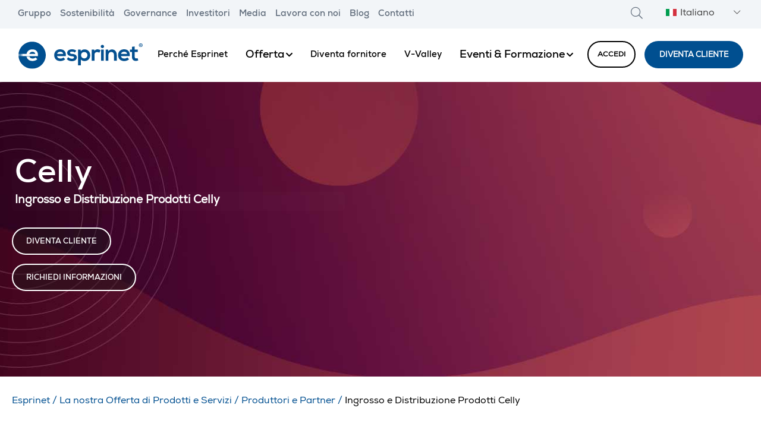

--- FILE ---
content_type: text/html; charset=UTF-8
request_url: https://www.esprinet.com/it/offerta/produttori/celly/
body_size: 52238
content:
    <!DOCTYPE html>
    <html xmlns="http://www.w3.org/1999/xhtml" lang="it-IT" xml:lang="it-IT">
    <head>
    <link rel="profile" href="https://gmpg.org/xfn/11">
    <meta charset="utf-8">
    <meta name="viewport" content="width=device-width, initial-scale=1, shrink-to-fit=no, user-scalable=yes">
        <meta name="viewport" content="width=device-width, initial-scale=1, user-scalable=yes" />
<style>:root,::before,::after{--mec-color-skin: #40d9f1;--mec-color-skin-rgba-1: rgba(64, 217, 241, .25);--mec-color-skin-rgba-2: rgba(64, 217, 241, .5);--mec-color-skin-rgba-3: rgba(64, 217, 241, .75);--mec-color-skin-rgba-4: rgba(64, 217, 241, .11);--mec-container-normal-width: 1196px;--mec-container-large-width: 1690px;--mec-fes-main-color: #40d9f1;--mec-fes-main-color-rgba-1: rgba(64, 217, 241, 0.12);--mec-fes-main-color-rgba-2: rgba(64, 217, 241, 0.23);--mec-fes-main-color-rgba-3: rgba(64, 217, 241, 0.03);--mec-fes-main-color-rgba-4: rgba(64, 217, 241, 0.3);--mec-fes-main-color-rgba-5: rgb(64 217 241 / 7%);--mec-fes-main-color-rgba-6: rgba(64, 217, 241, 0.2);--mec-fluent-main-color: #ade7ff;--mec-fluent-main-color-rgba-1: rgba(173, 231, 255, 0.3);--mec-fluent-main-color-rgba-2: rgba(173, 231, 255, 0.8);--mec-fluent-main-color-rgba-3: rgba(173, 231, 255, 0.1);--mec-fluent-main-color-rgba-4: rgba(173, 231, 255, 0.2);--mec-fluent-main-color-rgba-5: rgba(173, 231, 255, 0.7);--mec-fluent-main-color-rgba-6: rgba(173, 231, 255, 0.7);--mec-fluent-bold-color: #00acf8;--mec-fluent-bg-hover-color: #ebf9ff;--mec-fluent-bg-color: #f5f7f8;--mec-fluent-second-bg-color: #d6eef9;}.mec-wrap, .mec-wrap div:not([class^="elementor-"]), .lity-container, .mec-wrap h1, .mec-wrap h2, .mec-wrap h3, .mec-wrap h4, .mec-wrap h5, .mec-wrap h6, .entry-content .mec-wrap h1, .entry-content .mec-wrap h2, .entry-content .mec-wrap h3, .entry-content .mec-wrap h4, .entry-content .mec-wrap h5, .entry-content .mec-wrap h6, .mec-wrap .mec-totalcal-box input[type="submit"], .mec-wrap .mec-totalcal-box .mec-totalcal-view span, .mec-agenda-event-title a, .lity-content .mec-events-meta-group-booking select, .lity-content .mec-book-ticket-variation h5, .lity-content .mec-events-meta-group-booking input[type="number"], .lity-content .mec-events-meta-group-booking input[type="text"], .lity-content .mec-events-meta-group-booking input[type="email"],.mec-organizer-item a, .mec-single-event .mec-events-meta-group-booking ul.mec-book-tickets-container li.mec-book-ticket-container label{ font-family: "Montserrat", -apple-system, BlinkMacSystemFont, "Segoe UI", Roboto, sans-serif;}.mec-event-content p, .mec-search-bar-result .mec-event-detail{ font-family: Roboto, sans-serif;} .mec-wrap .mec-totalcal-box input, .mec-wrap .mec-totalcal-box select, .mec-checkboxes-search .mec-searchbar-category-wrap, .mec-wrap .mec-totalcal-box .mec-totalcal-view span{ font-family: "Roboto", Helvetica, Arial, sans-serif; }.mec-event-grid-modern .event-grid-modern-head .mec-event-day, .mec-event-list-minimal .mec-time-details, .mec-event-list-minimal .mec-event-detail, .mec-event-list-modern .mec-event-detail, .mec-event-grid-minimal .mec-time-details, .mec-event-grid-minimal .mec-event-detail, .mec-event-grid-simple .mec-event-detail, .mec-event-cover-modern .mec-event-place, .mec-event-cover-clean .mec-event-place, .mec-calendar .mec-event-article .mec-localtime-details div, .mec-calendar .mec-event-article .mec-event-detail, .mec-calendar.mec-calendar-daily .mec-calendar-d-top h2, .mec-calendar.mec-calendar-daily .mec-calendar-d-top h3, .mec-toggle-item-col .mec-event-day, .mec-weather-summary-temp{ font-family: "Roboto", sans-serif; } .mec-fes-form, .mec-fes-list, .mec-fes-form input, .mec-event-date .mec-tooltip .box, .mec-event-status .mec-tooltip .box, .ui-datepicker.ui-widget, .mec-fes-form button[type="submit"].mec-fes-sub-button, .mec-wrap .mec-timeline-events-container p, .mec-wrap .mec-timeline-events-container h4, .mec-wrap .mec-timeline-events-container div, .mec-wrap .mec-timeline-events-container a, .mec-wrap .mec-timeline-events-container span{ font-family: -apple-system, BlinkMacSystemFont, "Segoe UI", Roboto, sans-serif !important; }</style><style>.mec-slider-t2 .mec-event-article {background-color: #F2F5F8 }</style><script>console.info('KD Console:');console.log("");</script><meta name='robots' content='index, follow, max-image-preview:large, max-snippet:-1, max-video-preview:-1' />

	<!-- This site is optimized with the Yoast SEO plugin v26.7 - https://yoast.com/wordpress/plugins/seo/ -->
	<title>Ingrosso e Distribuzione Prodotti Celly - Esprinet</title>
	<meta name="description" content="Esprinet è più di un distributore di prodotti Celly. Scopri anche i Servizi commerciali, finanziari, logistici, digital e post vendita. Visita il sito." />
	<link rel="canonical" href="https://www.esprinet.com/it/offerta/produttori/celly/" />
	<meta property="og:locale" content="it_IT" />
	<meta property="og:type" content="article" />
	<meta property="og:title" content="Ingrosso e Distribuzione Prodotti Celly - Esprinet" />
	<meta property="og:description" content="Esprinet è più di un distributore di prodotti Celly. Scopri anche i Servizi commerciali, finanziari, logistici, digital e post vendita. Visita il sito." />
	<meta property="og:url" content="https://www.esprinet.com/it/offerta/produttori/celly/" />
	<meta property="og:site_name" content="Esprinet" />
	<meta property="article:modified_time" content="2022-06-10T07:39:02+00:00" />
	<meta property="og:image" content="https://www.esprinet.com/wp-content/uploads/2021/03/logo-celly-vendor.jpg" />
	<meta name="twitter:card" content="summary_large_image" />
	<meta name="twitter:label1" content="Tempo di lettura stimato" />
	<meta name="twitter:data1" content="1 minuto" />
	<script type="application/ld+json" class="yoast-schema-graph">{"@context":"https://schema.org","@graph":[{"@type":"WebPage","@id":"https://www.esprinet.com/it/offerta/produttori/celly/","url":"https://www.esprinet.com/it/offerta/produttori/celly/","name":"Ingrosso e Distribuzione Prodotti Celly - Esprinet","isPartOf":{"@id":"https://www.esprinet.com/it/#website"},"primaryImageOfPage":{"@id":"https://www.esprinet.com/it/offerta/produttori/celly/#primaryimage"},"image":{"@id":"https://www.esprinet.com/it/offerta/produttori/celly/#primaryimage"},"thumbnailUrl":"https://www.esprinet.com/wp-content/uploads/2021/03/logo-celly-vendor.jpg","datePublished":"2021-03-22T12:59:55+00:00","dateModified":"2022-06-10T07:39:02+00:00","description":"Esprinet è più di un distributore di prodotti Celly. Scopri anche i Servizi commerciali, finanziari, logistici, digital e post vendita. Visita il sito.","breadcrumb":{"@id":"https://www.esprinet.com/it/offerta/produttori/celly/#breadcrumb"},"inLanguage":"it-IT","potentialAction":[{"@type":"ReadAction","target":["https://www.esprinet.com/it/offerta/produttori/celly/"]}]},{"@type":"ImageObject","inLanguage":"it-IT","@id":"https://www.esprinet.com/it/offerta/produttori/celly/#primaryimage","url":"https://www.esprinet.com/wp-content/uploads/2021/03/logo-celly-vendor.jpg","contentUrl":"https://www.esprinet.com/wp-content/uploads/2021/03/logo-celly-vendor.jpg"},{"@type":"BreadcrumbList","@id":"https://www.esprinet.com/it/offerta/produttori/celly/#breadcrumb","itemListElement":[{"@type":"ListItem","position":1,"name":"Esprinet","item":"https://www.esprinet.com/it/"},{"@type":"ListItem","position":2,"name":"La nostra Offerta di Prodotti e Servizi","item":"https://www.esprinet.com/it/offerta/"},{"@type":"ListItem","position":3,"name":"Produttori e Partner","item":"https://www.esprinet.com/it/offerta/produttori/"},{"@type":"ListItem","position":4,"name":"Ingrosso e Distribuzione Prodotti Celly"}]},{"@type":"WebSite","@id":"https://www.esprinet.com/it/#website","url":"https://www.esprinet.com/it/","name":"Esprinet","description":"Esperienze tecnologiche senza limiti.","publisher":{"@id":"https://www.esprinet.com/it/#organization"},"potentialAction":[{"@type":"SearchAction","target":{"@type":"EntryPoint","urlTemplate":"https://www.esprinet.com/it/?s={search_term_string}"},"query-input":{"@type":"PropertyValueSpecification","valueRequired":true,"valueName":"search_term_string"}}],"inLanguage":"it-IT"},{"@type":"Organization","@id":"https://www.esprinet.com/it/#organization","name":"Esprinet S.p.A.","url":"https://www.esprinet.com/it/","logo":{"@type":"ImageObject","inLanguage":"it-IT","@id":"https://www.esprinet.com/it/#/schema/logo/image/","url":"https://www.esprinet.com/wp-content/uploads/2020/11/logo.png","contentUrl":"https://www.esprinet.com/wp-content/uploads/2020/11/logo.png","width":500,"height":110,"caption":"Esprinet S.p.A."},"image":{"@id":"https://www.esprinet.com/it/#/schema/logo/image/"},"description":"Esperienze tecnologiche senza limiti.","foundingDate":"","address":{"@type":"PostalAddress","streetAddress":"V.Energy Park 20","addressLocality":"Vimercate","addressRegion":"MB","postalCode":"20871","addressCountry":"Italy"},"contactPoint":[{"@type":"ContactPoint","telephone":"0240498800","contactType":"customer service","areaServed":{"@type":"State","name":"Italy"},"availableLanguage":["it","en","es","pt"]}]}]}</script>
	<!-- / Yoast SEO plugin. -->


<link rel="alternate" type="application/rss+xml" title="Esprinet &raquo; Feed" href="https://www.esprinet.com/it/feed/" />
<link rel="alternate" title="oEmbed (JSON)" type="application/json+oembed" href="https://www.esprinet.com/it/wp-json/oembed/1.0/embed?url=https%3A%2F%2Fwww.esprinet.com%2Fit%2Fofferta%2Fproduttori%2Fcelly%2F" />
<link rel="alternate" title="oEmbed (XML)" type="text/xml+oembed" href="https://www.esprinet.com/it/wp-json/oembed/1.0/embed?url=https%3A%2F%2Fwww.esprinet.com%2Fit%2Fofferta%2Fproduttori%2Fcelly%2F&#038;format=xml" />
<style id='wp-img-auto-sizes-contain-inline-css' type='text/css'>
img:is([sizes=auto i],[sizes^="auto," i]){contain-intrinsic-size:3000px 1500px}
/*# sourceURL=wp-img-auto-sizes-contain-inline-css */
</style>
<link rel='stylesheet' id='mec-select2-style-css' href='https://www.esprinet.com/wp-content/plugins/modern-events-calendar/assets/packages/select2/select2.min.css?ver=7.8.0.1768814661'  media='all' />
<link rel='stylesheet' id='mec-font-icons-css' href='https://www.esprinet.com/wp-content/plugins/modern-events-calendar/assets/css/iconfonts.css?ver=6.9'  media='all' />
<link rel='stylesheet' id='mec-frontend-style-css' href='https://www.esprinet.com/wp-content/plugins/modern-events-calendar/assets/css/frontend.min.css?ver=7.8.0.1768814661'  media='all' />
<link rel='stylesheet' id='mec-tooltip-style-css' href='https://www.esprinet.com/wp-content/plugins/modern-events-calendar/assets/packages/tooltip/tooltip.css?ver=6.9'  media='all' />
<link rel='stylesheet' id='mec-tooltip-shadow-style-css' href='https://www.esprinet.com/wp-content/plugins/modern-events-calendar/assets/packages/tooltip/tooltipster-sideTip-shadow.min.css?ver=6.9'  media='all' />
<link rel='stylesheet' id='featherlight-css' href='https://www.esprinet.com/wp-content/plugins/modern-events-calendar/assets/packages/featherlight/featherlight.css?ver=6.9'  media='all' />
<link rel='stylesheet' id='mec-lity-style-css' href='https://www.esprinet.com/wp-content/plugins/modern-events-calendar/assets/packages/lity/lity.min.css?ver=6.9'  media='all' />
<link rel='stylesheet' id='mec-general-calendar-style-css' href='https://www.esprinet.com/wp-content/plugins/modern-events-calendar/assets/css/mec-general-calendar.css?ver=6.9'  media='all' />
<link rel='stylesheet' id='esprinet-css' href='https://www.esprinet.com/wp-content/themes/esprinet/style.css?ver=1.1.7'  media='all' />
<link rel='stylesheet' id='wp-block-library-css' href='https://www.esprinet.com/wp-includes/css/dist/block-library/style.min.css?ver=6.9'  media='all' />
<style id='global-styles-inline-css' type='text/css'>
:root{--wp--preset--aspect-ratio--square: 1;--wp--preset--aspect-ratio--4-3: 4/3;--wp--preset--aspect-ratio--3-4: 3/4;--wp--preset--aspect-ratio--3-2: 3/2;--wp--preset--aspect-ratio--2-3: 2/3;--wp--preset--aspect-ratio--16-9: 16/9;--wp--preset--aspect-ratio--9-16: 9/16;--wp--preset--color--black: #000000;--wp--preset--color--cyan-bluish-gray: #abb8c3;--wp--preset--color--white: #ffffff;--wp--preset--color--pale-pink: #f78da7;--wp--preset--color--vivid-red: #cf2e2e;--wp--preset--color--luminous-vivid-orange: #ff6900;--wp--preset--color--luminous-vivid-amber: #fcb900;--wp--preset--color--light-green-cyan: #7bdcb5;--wp--preset--color--vivid-green-cyan: #00d084;--wp--preset--color--pale-cyan-blue: #8ed1fc;--wp--preset--color--vivid-cyan-blue: #0693e3;--wp--preset--color--vivid-purple: #9b51e0;--wp--preset--gradient--vivid-cyan-blue-to-vivid-purple: linear-gradient(135deg,rgb(6,147,227) 0%,rgb(155,81,224) 100%);--wp--preset--gradient--light-green-cyan-to-vivid-green-cyan: linear-gradient(135deg,rgb(122,220,180) 0%,rgb(0,208,130) 100%);--wp--preset--gradient--luminous-vivid-amber-to-luminous-vivid-orange: linear-gradient(135deg,rgb(252,185,0) 0%,rgb(255,105,0) 100%);--wp--preset--gradient--luminous-vivid-orange-to-vivid-red: linear-gradient(135deg,rgb(255,105,0) 0%,rgb(207,46,46) 100%);--wp--preset--gradient--very-light-gray-to-cyan-bluish-gray: linear-gradient(135deg,rgb(238,238,238) 0%,rgb(169,184,195) 100%);--wp--preset--gradient--cool-to-warm-spectrum: linear-gradient(135deg,rgb(74,234,220) 0%,rgb(151,120,209) 20%,rgb(207,42,186) 40%,rgb(238,44,130) 60%,rgb(251,105,98) 80%,rgb(254,248,76) 100%);--wp--preset--gradient--blush-light-purple: linear-gradient(135deg,rgb(255,206,236) 0%,rgb(152,150,240) 100%);--wp--preset--gradient--blush-bordeaux: linear-gradient(135deg,rgb(254,205,165) 0%,rgb(254,45,45) 50%,rgb(107,0,62) 100%);--wp--preset--gradient--luminous-dusk: linear-gradient(135deg,rgb(255,203,112) 0%,rgb(199,81,192) 50%,rgb(65,88,208) 100%);--wp--preset--gradient--pale-ocean: linear-gradient(135deg,rgb(255,245,203) 0%,rgb(182,227,212) 50%,rgb(51,167,181) 100%);--wp--preset--gradient--electric-grass: linear-gradient(135deg,rgb(202,248,128) 0%,rgb(113,206,126) 100%);--wp--preset--gradient--midnight: linear-gradient(135deg,rgb(2,3,129) 0%,rgb(40,116,252) 100%);--wp--preset--font-size--small: 13px;--wp--preset--font-size--medium: 20px;--wp--preset--font-size--large: 36px;--wp--preset--font-size--x-large: 42px;--wp--preset--spacing--20: 0.44rem;--wp--preset--spacing--30: 0.67rem;--wp--preset--spacing--40: 1rem;--wp--preset--spacing--50: 1.5rem;--wp--preset--spacing--60: 2.25rem;--wp--preset--spacing--70: 3.38rem;--wp--preset--spacing--80: 5.06rem;--wp--preset--shadow--natural: 6px 6px 9px rgba(0, 0, 0, 0.2);--wp--preset--shadow--deep: 12px 12px 50px rgba(0, 0, 0, 0.4);--wp--preset--shadow--sharp: 6px 6px 0px rgba(0, 0, 0, 0.2);--wp--preset--shadow--outlined: 6px 6px 0px -3px rgb(255, 255, 255), 6px 6px rgb(0, 0, 0);--wp--preset--shadow--crisp: 6px 6px 0px rgb(0, 0, 0);}:where(.is-layout-flex){gap: 0.5em;}:where(.is-layout-grid){gap: 0.5em;}body .is-layout-flex{display: flex;}.is-layout-flex{flex-wrap: wrap;align-items: center;}.is-layout-flex > :is(*, div){margin: 0;}body .is-layout-grid{display: grid;}.is-layout-grid > :is(*, div){margin: 0;}:where(.wp-block-columns.is-layout-flex){gap: 2em;}:where(.wp-block-columns.is-layout-grid){gap: 2em;}:where(.wp-block-post-template.is-layout-flex){gap: 1.25em;}:where(.wp-block-post-template.is-layout-grid){gap: 1.25em;}.has-black-color{color: var(--wp--preset--color--black) !important;}.has-cyan-bluish-gray-color{color: var(--wp--preset--color--cyan-bluish-gray) !important;}.has-white-color{color: var(--wp--preset--color--white) !important;}.has-pale-pink-color{color: var(--wp--preset--color--pale-pink) !important;}.has-vivid-red-color{color: var(--wp--preset--color--vivid-red) !important;}.has-luminous-vivid-orange-color{color: var(--wp--preset--color--luminous-vivid-orange) !important;}.has-luminous-vivid-amber-color{color: var(--wp--preset--color--luminous-vivid-amber) !important;}.has-light-green-cyan-color{color: var(--wp--preset--color--light-green-cyan) !important;}.has-vivid-green-cyan-color{color: var(--wp--preset--color--vivid-green-cyan) !important;}.has-pale-cyan-blue-color{color: var(--wp--preset--color--pale-cyan-blue) !important;}.has-vivid-cyan-blue-color{color: var(--wp--preset--color--vivid-cyan-blue) !important;}.has-vivid-purple-color{color: var(--wp--preset--color--vivid-purple) !important;}.has-black-background-color{background-color: var(--wp--preset--color--black) !important;}.has-cyan-bluish-gray-background-color{background-color: var(--wp--preset--color--cyan-bluish-gray) !important;}.has-white-background-color{background-color: var(--wp--preset--color--white) !important;}.has-pale-pink-background-color{background-color: var(--wp--preset--color--pale-pink) !important;}.has-vivid-red-background-color{background-color: var(--wp--preset--color--vivid-red) !important;}.has-luminous-vivid-orange-background-color{background-color: var(--wp--preset--color--luminous-vivid-orange) !important;}.has-luminous-vivid-amber-background-color{background-color: var(--wp--preset--color--luminous-vivid-amber) !important;}.has-light-green-cyan-background-color{background-color: var(--wp--preset--color--light-green-cyan) !important;}.has-vivid-green-cyan-background-color{background-color: var(--wp--preset--color--vivid-green-cyan) !important;}.has-pale-cyan-blue-background-color{background-color: var(--wp--preset--color--pale-cyan-blue) !important;}.has-vivid-cyan-blue-background-color{background-color: var(--wp--preset--color--vivid-cyan-blue) !important;}.has-vivid-purple-background-color{background-color: var(--wp--preset--color--vivid-purple) !important;}.has-black-border-color{border-color: var(--wp--preset--color--black) !important;}.has-cyan-bluish-gray-border-color{border-color: var(--wp--preset--color--cyan-bluish-gray) !important;}.has-white-border-color{border-color: var(--wp--preset--color--white) !important;}.has-pale-pink-border-color{border-color: var(--wp--preset--color--pale-pink) !important;}.has-vivid-red-border-color{border-color: var(--wp--preset--color--vivid-red) !important;}.has-luminous-vivid-orange-border-color{border-color: var(--wp--preset--color--luminous-vivid-orange) !important;}.has-luminous-vivid-amber-border-color{border-color: var(--wp--preset--color--luminous-vivid-amber) !important;}.has-light-green-cyan-border-color{border-color: var(--wp--preset--color--light-green-cyan) !important;}.has-vivid-green-cyan-border-color{border-color: var(--wp--preset--color--vivid-green-cyan) !important;}.has-pale-cyan-blue-border-color{border-color: var(--wp--preset--color--pale-cyan-blue) !important;}.has-vivid-cyan-blue-border-color{border-color: var(--wp--preset--color--vivid-cyan-blue) !important;}.has-vivid-purple-border-color{border-color: var(--wp--preset--color--vivid-purple) !important;}.has-vivid-cyan-blue-to-vivid-purple-gradient-background{background: var(--wp--preset--gradient--vivid-cyan-blue-to-vivid-purple) !important;}.has-light-green-cyan-to-vivid-green-cyan-gradient-background{background: var(--wp--preset--gradient--light-green-cyan-to-vivid-green-cyan) !important;}.has-luminous-vivid-amber-to-luminous-vivid-orange-gradient-background{background: var(--wp--preset--gradient--luminous-vivid-amber-to-luminous-vivid-orange) !important;}.has-luminous-vivid-orange-to-vivid-red-gradient-background{background: var(--wp--preset--gradient--luminous-vivid-orange-to-vivid-red) !important;}.has-very-light-gray-to-cyan-bluish-gray-gradient-background{background: var(--wp--preset--gradient--very-light-gray-to-cyan-bluish-gray) !important;}.has-cool-to-warm-spectrum-gradient-background{background: var(--wp--preset--gradient--cool-to-warm-spectrum) !important;}.has-blush-light-purple-gradient-background{background: var(--wp--preset--gradient--blush-light-purple) !important;}.has-blush-bordeaux-gradient-background{background: var(--wp--preset--gradient--blush-bordeaux) !important;}.has-luminous-dusk-gradient-background{background: var(--wp--preset--gradient--luminous-dusk) !important;}.has-pale-ocean-gradient-background{background: var(--wp--preset--gradient--pale-ocean) !important;}.has-electric-grass-gradient-background{background: var(--wp--preset--gradient--electric-grass) !important;}.has-midnight-gradient-background{background: var(--wp--preset--gradient--midnight) !important;}.has-small-font-size{font-size: var(--wp--preset--font-size--small) !important;}.has-medium-font-size{font-size: var(--wp--preset--font-size--medium) !important;}.has-large-font-size{font-size: var(--wp--preset--font-size--large) !important;}.has-x-large-font-size{font-size: var(--wp--preset--font-size--x-large) !important;}
/*# sourceURL=global-styles-inline-css */
</style>

<style id='classic-theme-styles-inline-css' type='text/css'>
/*! This file is auto-generated */
.wp-block-button__link{color:#fff;background-color:#32373c;border-radius:9999px;box-shadow:none;text-decoration:none;padding:calc(.667em + 2px) calc(1.333em + 2px);font-size:1.125em}.wp-block-file__button{background:#32373c;color:#fff;text-decoration:none}
/*# sourceURL=/wp-includes/css/classic-themes.min.css */
</style>
<link rel='stylesheet' id='fl-builder-layout-24349-css' href='https://www.esprinet.com/wp-content/uploads/bb-plugin/cache/24349-layout.css?ver=1276ab8bb3299e21d144a5e83117cc0a'  media='all' />
<link rel='stylesheet' id='dashicons-css' href='https://www.esprinet.com/wp-includes/css/dashicons.min.css?ver=6.9'  media='all' />
<link rel='stylesheet' id='mmenu-css' href='https://www.esprinet.com/wp-content/plugins/mmenu/css/mmenu.css?ver=6'  media='all' />
<link rel='stylesheet' id='vfb-pro-css' href='https://www.esprinet.com/wp-content/plugins/vfb-pro/public/assets/css/vfb-style.min.css?ver=2019.05.10'  media='all' />
<style id='vfb-pro-inline-css' type='text/css'>
#vfbp-form-101 {font-family: 'Century Gothic', CenturyGothic, AppleGothic, sans-serif;font-size: 14px;}#vfbp-form-101.vfbp-form label {font-weight: bold;margin-bottom: 5px;color: #444;}#vfbp-form-101.vfbp-form .vfb-radio label,#vfbp-form-101.vfbp-form .vfb-checkbox label,#vfbp-form-101.vfbp-form label.vfb-address-label {font-weight: normal;}#vfbp-form-101.vfbp-form .vfb-radio label {margin:0;}#vfbp-form-101.vfbp-form .vfb-form-control {color: #555;background-color: #fff;border: 1px solid #ccc;border-radius: 4px;}#vfbp-form-101.vfbp-form .vfb-form-control:focus {border-color: #66afe9;}#vfbp-form-101.vfbp-form .vfb-form-control::-moz-placeholder {color: #777;}#vfbp-form-101.vfbp-form .vfb-form-control::-webkit-input-placeholder {color: #777;}#vfbp-form-101.vfbp-form .vfb-form-control:-ms-input-placeholder {color: #777;}#vfbp-form-101.vfbp-form .vfb-help-block {color: #777;margin: 5px 0px;padding: 0px 0px;}#vfbp-form-101.vfbp-form .vfb-has-error .vfb-help-block,#vfbp-form-101.vfbp-form .vfb-has-error .vfb-control-label,#vfbp-form-101.vfbp-form .vfb-help-block .parsley-required {color: #a94442;}#vfbp-form-101.vfbp-form .vfb-has-error .vfb-form-control {border-color: #a94442;}#vfbp-form-101.vfbp-form .vfb-has-success .vfb-help-block,#vfbp-form-101.vfbp-form .vfb-has-success .vfb-control-label {color: #3c763d;}#vfbp-form-101.vfbp-form .vfb-has-success .vfb-form-control {border-color: #3c763d;}#vfbp-form-101.vfbp-form .btn-primary {color: #fff;background-color: #337ab7;font-size: 14px;font-weight: normal;border: 1px solid #2e6da4;border-radius: 4px;}#vfbp-form-101.vfbp-form .btn-primary:hover {color: #fff;background-color: #286090;border-color: #204d74;}#vfbp-form-101.vfbp-form .vfb-well {background-color: #f5f5f5;border: 1px solid #e3e3e3;border-radius: 4px;margin: 20px 0px;padding: 19px 19px;}#vfbField1549, #vfbField1551, #vfbField1555, #vfbField1557 {
  background-color:#FFFFFF;
}

#vfbField1549, #vfbField1551 {
padding-top:10px; padding-bottom:5px;
}

#vfbField1555, #vfbField1557 {
padding-bottom:5px;
}

#vfbField1553, #vfbField1759 {
padding-top:10px;
}

form {
font-family: "Nexa_bold", sans-serif !important;
}#vfbp-form-103 {font-family: 'Helvetica Neue', Helvetica, Arial, sans-serif;font-size: 14px;}#vfbp-form-103.vfbp-form label {font-weight: bold;margin-bottom: 5px;color: #444;}#vfbp-form-103.vfbp-form .vfb-radio label,#vfbp-form-103.vfbp-form .vfb-checkbox label,#vfbp-form-103.vfbp-form label.vfb-address-label {font-weight: normal;}#vfbp-form-103.vfbp-form .vfb-radio label {margin:0;}#vfbp-form-103.vfbp-form .vfb-form-control {color: #555;background-color: #fff;border: 1px solid #ccc;border-radius: 4px;}#vfbp-form-103.vfbp-form .vfb-form-control:focus {border-color: #66afe9;}#vfbp-form-103.vfbp-form .vfb-form-control::-moz-placeholder {color: #777;}#vfbp-form-103.vfbp-form .vfb-form-control::-webkit-input-placeholder {color: #777;}#vfbp-form-103.vfbp-form .vfb-form-control:-ms-input-placeholder {color: #777;}#vfbp-form-103.vfbp-form .vfb-help-block {color: #777;margin: 5px 0px;padding: 0px 0px;}#vfbp-form-103.vfbp-form .vfb-has-error .vfb-help-block,#vfbp-form-103.vfbp-form .vfb-has-error .vfb-control-label,#vfbp-form-103.vfbp-form .vfb-help-block .parsley-required {color: #a94442;}#vfbp-form-103.vfbp-form .vfb-has-error .vfb-form-control {border-color: #a94442;}#vfbp-form-103.vfbp-form .vfb-has-success .vfb-help-block,#vfbp-form-103.vfbp-form .vfb-has-success .vfb-control-label {color: #3c763d;}#vfbp-form-103.vfbp-form .vfb-has-success .vfb-form-control {border-color: #3c763d;}#vfbp-form-103.vfbp-form .btn-primary {color: #fff;background-color: #337ab7;font-size: 14px;font-weight: normal;border: 1px solid #2e6da4;border-radius: 4px;}#vfbp-form-103.vfbp-form .btn-primary:hover {color: #fff;background-color: #286090;border-color: #204d74;}#vfbp-form-103.vfbp-form .vfb-well {background-color: #f5f5f5;border: 1px solid #e3e3e3;border-radius: 4px;margin: 20px 0px;padding: 19px 19px;}#vfbField1567, #vfbField1569, #vfbField1573, #vfbField1575 {
  background-color:#F2F5F8;
}

#vfbField1567, #vfbField1569 {
padding-top:10px; padding-bottom:5px;
}

#vfbField1573, #vfbField1575 {
padding-bottom:5px;
}

#vfbField1571, #vfbField1761 {
padding-top:10px;
}

form {
font-family: "Nexa_bold", sans-serif !important;
}#vfbp-form-143 {font-family: 'Century Gothic', CenturyGothic, AppleGothic, sans-serif;font-size: 14px;}#vfbp-form-143.vfbp-form label {font-weight: bold;margin-bottom: 5px;color: #444;}#vfbp-form-143.vfbp-form .vfb-radio label,#vfbp-form-143.vfbp-form .vfb-checkbox label,#vfbp-form-143.vfbp-form label.vfb-address-label {font-weight: normal;}#vfbp-form-143.vfbp-form .vfb-radio label {margin:0;}#vfbp-form-143.vfbp-form .vfb-form-control {color: #555;background-color: #fff;border: 1px solid #ccc;border-radius: 4px;}#vfbp-form-143.vfbp-form .vfb-form-control:focus {border-color: #66afe9;}#vfbp-form-143.vfbp-form .vfb-form-control::-moz-placeholder {color: #777;}#vfbp-form-143.vfbp-form .vfb-form-control::-webkit-input-placeholder {color: #777;}#vfbp-form-143.vfbp-form .vfb-form-control:-ms-input-placeholder {color: #777;}#vfbp-form-143.vfbp-form .vfb-help-block {color: #777;margin: 5px 0px;padding: 0px 0px;}#vfbp-form-143.vfbp-form .vfb-has-error .vfb-help-block,#vfbp-form-143.vfbp-form .vfb-has-error .vfb-control-label,#vfbp-form-143.vfbp-form .vfb-help-block .parsley-required {color: #a94442;}#vfbp-form-143.vfbp-form .vfb-has-error .vfb-form-control {border-color: #a94442;}#vfbp-form-143.vfbp-form .vfb-has-success .vfb-help-block,#vfbp-form-143.vfbp-form .vfb-has-success .vfb-control-label {color: #3c763d;}#vfbp-form-143.vfbp-form .vfb-has-success .vfb-form-control {border-color: #3c763d;}#vfbp-form-143.vfbp-form .btn-primary {color: #fff;background-color: #337ab7;font-size: 14px;font-weight: normal;border: 1px solid #2e6da4;border-radius: 4px;}#vfbp-form-143.vfbp-form .btn-primary:hover {color: #fff;background-color: #286090;border-color: #204d74;}#vfbp-form-143.vfbp-form .vfb-well {background-color: #f5f5f5;border: 1px solid #e3e3e3;border-radius: 4px;margin: 20px 0px;padding: 19px 19px;}#vfbField1979, #vfbField1981, #vfbField1983, #vfbField1985, #vfbField2031 {
  background-color:#004f90;
}

#vfbField1979, #vfbField1981 {
padding-top:10px; padding-bottom:5px;color:#ffffff;
}

#vfbField1983, #vfbField1985 {
padding-bottom:5px;color:#ffffff;
}

#vfbField2027, #vfbField2031  {
padding-top:10px;

}

form {
font-family: "Nexa_bold", sans-serif !important;
}#vfbp-form-145 {font-family: 'Helvetica Neue', Helvetica, Arial, sans-serif;font-size: 14px;}#vfbp-form-145.vfbp-form label {font-weight: bold;margin-bottom: 5px;color: #444;}#vfbp-form-145.vfbp-form .vfb-radio label,#vfbp-form-145.vfbp-form .vfb-checkbox label,#vfbp-form-145.vfbp-form label.vfb-address-label {font-weight: normal;}#vfbp-form-145.vfbp-form .vfb-radio label {margin:0;}#vfbp-form-145.vfbp-form .vfb-form-control {color: #555;background-color: #fff;border: 1px solid #ccc;border-radius: 4px;}#vfbp-form-145.vfbp-form .vfb-form-control:focus {border-color: #66afe9;}#vfbp-form-145.vfbp-form .vfb-form-control::-moz-placeholder {color: #777;}#vfbp-form-145.vfbp-form .vfb-form-control::-webkit-input-placeholder {color: #777;}#vfbp-form-145.vfbp-form .vfb-form-control:-ms-input-placeholder {color: #777;}#vfbp-form-145.vfbp-form .vfb-help-block {color: #777;margin: 5px 0px;padding: 0px 0px;}#vfbp-form-145.vfbp-form .vfb-has-error .vfb-help-block,#vfbp-form-145.vfbp-form .vfb-has-error .vfb-control-label,#vfbp-form-145.vfbp-form .vfb-help-block .parsley-required {color: #a94442;}#vfbp-form-145.vfbp-form .vfb-has-error .vfb-form-control {border-color: #a94442;}#vfbp-form-145.vfbp-form .vfb-has-success .vfb-help-block,#vfbp-form-145.vfbp-form .vfb-has-success .vfb-control-label {color: #3c763d;}#vfbp-form-145.vfbp-form .vfb-has-success .vfb-form-control {border-color: #3c763d;}#vfbp-form-145.vfbp-form .btn-primary {color: #fff;background-color: #337ab7;font-size: 14px;font-weight: normal;border: 1px solid #2e6da4;border-radius: 4px;}#vfbp-form-145.vfbp-form .btn-primary:hover {color: #fff;background-color: #286090;border-color: #204d74;}#vfbp-form-145.vfbp-form .vfb-well {background-color: #f5f5f5;border: 1px solid #e3e3e3;border-radius: 4px;margin: 20px 0px;padding: 19px 19px;}#vfbField1999, #vfbField2001, #vfbField2003, #vfbField2005, #vfbField2035 {
  background-color:#004f90;
}

#vfbField1999, #vfbField2001 {
padding-top:10px; padding-bottom:5px;
}

#vfbField2003, #vfbField2005 {
padding-bottom:5px;
}

#vfbField2033, #vfbField2035 {
padding-top:10px;
}

#vfbField2007, #vfbField2009, #vfbField2023 {
padding-top:5px;
}

form {
font-family: "Nexa_bold", sans-serif !important;
}#vfbp-form-147 {font-family: 'Century Gothic', CenturyGothic, AppleGothic, sans-serif;font-size: 14px;}#vfbp-form-147.vfbp-form label {font-weight: bold;margin-bottom: 5px;color: #444;}#vfbp-form-147.vfbp-form .vfb-radio label,#vfbp-form-147.vfbp-form .vfb-checkbox label,#vfbp-form-147.vfbp-form label.vfb-address-label {font-weight: normal;}#vfbp-form-147.vfbp-form .vfb-radio label {margin:0;}#vfbp-form-147.vfbp-form .vfb-form-control {color: #555;background-color: #fff;border: 1px solid #ccc;border-radius: 4px;}#vfbp-form-147.vfbp-form .vfb-form-control:focus {border-color: #66afe9;}#vfbp-form-147.vfbp-form .vfb-form-control::-moz-placeholder {color: #777;}#vfbp-form-147.vfbp-form .vfb-form-control::-webkit-input-placeholder {color: #777;}#vfbp-form-147.vfbp-form .vfb-form-control:-ms-input-placeholder {color: #777;}#vfbp-form-147.vfbp-form .vfb-help-block {color: #777;margin: 5px 0px;padding: 0px 0px;}#vfbp-form-147.vfbp-form .vfb-has-error .vfb-help-block,#vfbp-form-147.vfbp-form .vfb-has-error .vfb-control-label,#vfbp-form-147.vfbp-form .vfb-help-block .parsley-required {color: #a94442;}#vfbp-form-147.vfbp-form .vfb-has-error .vfb-form-control {border-color: #a94442;}#vfbp-form-147.vfbp-form .vfb-has-success .vfb-help-block,#vfbp-form-147.vfbp-form .vfb-has-success .vfb-control-label {color: #3c763d;}#vfbp-form-147.vfbp-form .vfb-has-success .vfb-form-control {border-color: #3c763d;}#vfbp-form-147.vfbp-form .btn-primary {color: #fff;background-color: #337ab7;font-size: 14px;font-weight: normal;border: 1px solid #2e6da4;border-radius: 4px;}#vfbp-form-147.vfbp-form .btn-primary:hover {color: #fff;background-color: #286090;border-color: #204d74;}#vfbp-form-147.vfbp-form .vfb-well {background-color: #f5f5f5;border: 1px solid #e3e3e3;border-radius: 4px;margin: 20px 0px;padding: 19px 19px;}#vfbField2039, #vfbField2041, #vfbField2043, #vfbField2045, #vfbField2037 {
  background-color:#004f90;
}

#vfbField2039, #vfbField2041 {
padding-top:10px; padding-bottom:5px;color:#ffffff;
}

#vfbField2043, #vfbField2045 {
padding-bottom:5px;color:#ffffff;
}

#vfbField2047, #vfbField2037   {
padding-top:10px;

}

form {
font-family: "Nexa_bold", sans-serif !important;
}#vfbp-form-149 {font-family: 'Helvetica Neue', Helvetica, Arial, sans-serif;font-size: 14px;}#vfbp-form-149.vfbp-form label {font-weight: bold;margin-bottom: 5px;color: #444;}#vfbp-form-149.vfbp-form .vfb-radio label,#vfbp-form-149.vfbp-form .vfb-checkbox label,#vfbp-form-149.vfbp-form label.vfb-address-label {font-weight: normal;}#vfbp-form-149.vfbp-form .vfb-radio label {margin:0;}#vfbp-form-149.vfbp-form .vfb-form-control {color: #555;background-color: #fff;border: 1px solid #ccc;border-radius: 4px;}#vfbp-form-149.vfbp-form .vfb-form-control:focus {border-color: #66afe9;}#vfbp-form-149.vfbp-form .vfb-form-control::-moz-placeholder {color: #777;}#vfbp-form-149.vfbp-form .vfb-form-control::-webkit-input-placeholder {color: #777;}#vfbp-form-149.vfbp-form .vfb-form-control:-ms-input-placeholder {color: #777;}#vfbp-form-149.vfbp-form .vfb-help-block {color: #777;margin: 5px 0px;padding: 0px 0px;}#vfbp-form-149.vfbp-form .vfb-has-error .vfb-help-block,#vfbp-form-149.vfbp-form .vfb-has-error .vfb-control-label,#vfbp-form-149.vfbp-form .vfb-help-block .parsley-required {color: #a94442;}#vfbp-form-149.vfbp-form .vfb-has-error .vfb-form-control {border-color: #a94442;}#vfbp-form-149.vfbp-form .vfb-has-success .vfb-help-block,#vfbp-form-149.vfbp-form .vfb-has-success .vfb-control-label {color: #3c763d;}#vfbp-form-149.vfbp-form .vfb-has-success .vfb-form-control {border-color: #3c763d;}#vfbp-form-149.vfbp-form .btn-primary {color: #fff;background-color: #337ab7;font-size: 14px;font-weight: normal;border: 1px solid #2e6da4;border-radius: 4px;}#vfbp-form-149.vfbp-form .btn-primary:hover {color: #fff;background-color: #286090;border-color: #204d74;}#vfbp-form-149.vfbp-form .vfb-well {background-color: #f5f5f5;border: 1px solid #e3e3e3;border-radius: 4px;margin: 20px 0px;padding: 19px 19px;}#vfbField2065, #vfbField2067, #vfbField2069, #vfbField2071, #vfbField2063 {
  background-color:#004f90;
}

#vfbField2065, #vfbField2067 {
padding-top:10px; padding-bottom:5px;color:#ffffff;
}

#vfbField2069, #vfbField2071 {
padding-bottom:5px;color:#ffffff;
}

#vfbField2075, #vfbField2077, #vfbField2079, #vfbField2073, #vfbField2063  {
padding-top:10px;

}

form {
font-family: "Nexa_bold", sans-serif !important;
}#vfbp-form-153 {font-family: 'Helvetica Neue', Helvetica, Arial, sans-serif;font-size: 14px;}#vfbp-form-153.vfbp-form label {font-weight: bold;margin-bottom: 5px;color: #444;}#vfbp-form-153.vfbp-form .vfb-radio label,#vfbp-form-153.vfbp-form .vfb-checkbox label,#vfbp-form-153.vfbp-form label.vfb-address-label {font-weight: normal;}#vfbp-form-153.vfbp-form .vfb-radio label {margin:0;}#vfbp-form-153.vfbp-form .vfb-form-control {color: #555;background-color: #fff;border: 1px solid #ccc;border-radius: 4px;}#vfbp-form-153.vfbp-form .vfb-form-control:focus {border-color: #66afe9;}#vfbp-form-153.vfbp-form .vfb-form-control::-moz-placeholder {color: #777;}#vfbp-form-153.vfbp-form .vfb-form-control::-webkit-input-placeholder {color: #777;}#vfbp-form-153.vfbp-form .vfb-form-control:-ms-input-placeholder {color: #777;}#vfbp-form-153.vfbp-form .vfb-help-block {color: #777;margin: 5px 0px;padding: 0px 0px;}#vfbp-form-153.vfbp-form .vfb-has-error .vfb-help-block,#vfbp-form-153.vfbp-form .vfb-has-error .vfb-control-label,#vfbp-form-153.vfbp-form .vfb-help-block .parsley-required {color: #a94442;}#vfbp-form-153.vfbp-form .vfb-has-error .vfb-form-control {border-color: #a94442;}#vfbp-form-153.vfbp-form .vfb-has-success .vfb-help-block,#vfbp-form-153.vfbp-form .vfb-has-success .vfb-control-label {color: #3c763d;}#vfbp-form-153.vfbp-form .vfb-has-success .vfb-form-control {border-color: #3c763d;}#vfbp-form-153.vfbp-form .btn-primary {color: #fff;background-color: #337ab7;font-size: 14px;font-weight: normal;border: 1px solid #2e6da4;border-radius: 4px;}#vfbp-form-153.vfbp-form .btn-primary:hover {color: #fff;background-color: #286090;border-color: #204d74;}#vfbp-form-153.vfbp-form .vfb-well {background-color: #f5f5f5;border: 1px solid #e3e3e3;border-radius: 4px;margin: 20px 0px;padding: 19px 19px;}#vfbField2107, #vfbField2109, #vfbField2111, #vfbField2113, #vfbField2105 {
  background-color:#004f90;
}

#vfbField2105, #vfbField2115 {
padding-top:10px; padding-bottom:5px;color:#ffffff;
}

#vfbField2107, #vfbField2109, #vfbField2111, #vfbField2113 {
padding-bottom:5px;color:#ffffff;
}

#vfbField2075, #vfbField2077, #vfbField2079, #vfbField2073, #vfbField2063  {
padding-top:10px;

}

form {
font-family: "Nexa_bold", sans-serif !important;
}#vfbp-form-155 {font-family: 'Helvetica Neue', Helvetica, Arial, sans-serif;font-size: 14px;}#vfbp-form-155.vfbp-form label {font-weight: bold;margin-bottom: 5px;color: #444;}#vfbp-form-155.vfbp-form .vfb-radio label,#vfbp-form-155.vfbp-form .vfb-checkbox label,#vfbp-form-155.vfbp-form label.vfb-address-label {font-weight: normal;}#vfbp-form-155.vfbp-form .vfb-radio label {margin:0;}#vfbp-form-155.vfbp-form .vfb-form-control {color: #555;background-color: #fff;border: 1px solid #ccc;border-radius: 4px;}#vfbp-form-155.vfbp-form .vfb-form-control:focus {border-color: #66afe9;}#vfbp-form-155.vfbp-form .vfb-form-control::-moz-placeholder {color: #777;}#vfbp-form-155.vfbp-form .vfb-form-control::-webkit-input-placeholder {color: #777;}#vfbp-form-155.vfbp-form .vfb-form-control:-ms-input-placeholder {color: #777;}#vfbp-form-155.vfbp-form .vfb-help-block {color: #777;margin: 5px 0px;padding: 0px 0px;}#vfbp-form-155.vfbp-form .vfb-has-error .vfb-help-block,#vfbp-form-155.vfbp-form .vfb-has-error .vfb-control-label,#vfbp-form-155.vfbp-form .vfb-help-block .parsley-required {color: #a94442;}#vfbp-form-155.vfbp-form .vfb-has-error .vfb-form-control {border-color: #a94442;}#vfbp-form-155.vfbp-form .vfb-has-success .vfb-help-block,#vfbp-form-155.vfbp-form .vfb-has-success .vfb-control-label {color: #3c763d;}#vfbp-form-155.vfbp-form .vfb-has-success .vfb-form-control {border-color: #3c763d;}#vfbp-form-155.vfbp-form .btn-primary {color: #fff;background-color: #337ab7;font-size: 14px;font-weight: normal;border: 1px solid #2e6da4;border-radius: 4px;}#vfbp-form-155.vfbp-form .btn-primary:hover {color: #fff;background-color: #286090;border-color: #204d74;}#vfbp-form-155.vfbp-form .vfb-well {background-color: #f5f5f5;border: 1px solid #e3e3e3;border-radius: 4px;margin: 20px 0px;padding: 19px 19px;}#vfbField2129, #vfbField2131, #vfbField2133, #vfbField2135, #vfbField2137 {
  background-color:#004f90;
}

#vfbField2129, #vfbField2139 {
padding-top:10px; padding-bottom:5px;color:#ffffff;
}

#vfbField2131, #vfbField2133, #vfbField2135, #vfbField2137 {
padding-bottom:5px;color:#ffffff;
}

form {
font-family: "Nexa_bold", sans-serif !important;
}#vfbp-form-157 {font-family: 'Century Gothic', CenturyGothic, AppleGothic, sans-serif;font-size: 14px;}#vfbp-form-157.vfbp-form label {font-weight: bold;margin-bottom: 5px;color: #444;}#vfbp-form-157.vfbp-form .vfb-radio label,#vfbp-form-157.vfbp-form .vfb-checkbox label,#vfbp-form-157.vfbp-form label.vfb-address-label {font-weight: normal;}#vfbp-form-157.vfbp-form .vfb-radio label {margin:0;}#vfbp-form-157.vfbp-form .vfb-form-control {color: #555;background-color: #fff;border: 1px solid #ccc;border-radius: 4px;}#vfbp-form-157.vfbp-form .vfb-form-control:focus {border-color: #66afe9;}#vfbp-form-157.vfbp-form .vfb-form-control::-moz-placeholder {color: #777;}#vfbp-form-157.vfbp-form .vfb-form-control::-webkit-input-placeholder {color: #777;}#vfbp-form-157.vfbp-form .vfb-form-control:-ms-input-placeholder {color: #777;}#vfbp-form-157.vfbp-form .vfb-help-block {color: #777;margin: 5px 0px;padding: 0px 0px;}#vfbp-form-157.vfbp-form .vfb-has-error .vfb-help-block,#vfbp-form-157.vfbp-form .vfb-has-error .vfb-control-label,#vfbp-form-157.vfbp-form .vfb-help-block .parsley-required {color: #a94442;}#vfbp-form-157.vfbp-form .vfb-has-error .vfb-form-control {border-color: #a94442;}#vfbp-form-157.vfbp-form .vfb-has-success .vfb-help-block,#vfbp-form-157.vfbp-form .vfb-has-success .vfb-control-label {color: #3c763d;}#vfbp-form-157.vfbp-form .vfb-has-success .vfb-form-control {border-color: #3c763d;}#vfbp-form-157.vfbp-form .btn-primary {color: #fff;background-color: #337ab7;font-size: 14px;font-weight: normal;border: 1px solid #2e6da4;border-radius: 4px;}#vfbp-form-157.vfbp-form .btn-primary:hover {color: #fff;background-color: #286090;border-color: #204d74;}#vfbp-form-157.vfbp-form .vfb-well {background-color: #f5f5f5;border: 1px solid #e3e3e3;border-radius: 4px;margin: 20px 0px;padding: 19px 19px;}#vfbField2155, #vfbField2157, #vfbField2159, #vfbField2161, #vfbField2153 {
  background-color:#004f90;
}

#vfbField2155, #vfbField2157 {
padding-top:10px; padding-bottom:5px;color:#ffffff;
}

#vfbField2159, #vfbField2161, #vfbField2153 {
padding-bottom:5px;color:#ffffff;
}

#vfbField2153, #vfbField2163   {
padding-top:10px;

}

form {
font-family: "Nexa_bold", sans-serif !important;
}#vfbp-form-159 {font-family: 'Helvetica Neue', Helvetica, Arial, sans-serif;font-size: 14px;}#vfbp-form-159.vfbp-form label {font-weight: bold;margin-bottom: 5px;color: #444;}#vfbp-form-159.vfbp-form .vfb-radio label,#vfbp-form-159.vfbp-form .vfb-checkbox label,#vfbp-form-159.vfbp-form label.vfb-address-label {font-weight: normal;}#vfbp-form-159.vfbp-form .vfb-radio label {margin:0;}#vfbp-form-159.vfbp-form .vfb-form-control {color: #555;background-color: #fff;border: 1px solid #ccc;border-radius: 4px;}#vfbp-form-159.vfbp-form .vfb-form-control:focus {border-color: #66afe9;}#vfbp-form-159.vfbp-form .vfb-form-control::-moz-placeholder {color: #777;}#vfbp-form-159.vfbp-form .vfb-form-control::-webkit-input-placeholder {color: #777;}#vfbp-form-159.vfbp-form .vfb-form-control:-ms-input-placeholder {color: #777;}#vfbp-form-159.vfbp-form .vfb-help-block {color: #777;margin: 5px 0px;padding: 0px 0px;}#vfbp-form-159.vfbp-form .vfb-has-error .vfb-help-block,#vfbp-form-159.vfbp-form .vfb-has-error .vfb-control-label,#vfbp-form-159.vfbp-form .vfb-help-block .parsley-required {color: #a94442;}#vfbp-form-159.vfbp-form .vfb-has-error .vfb-form-control {border-color: #a94442;}#vfbp-form-159.vfbp-form .vfb-has-success .vfb-help-block,#vfbp-form-159.vfbp-form .vfb-has-success .vfb-control-label {color: #3c763d;}#vfbp-form-159.vfbp-form .vfb-has-success .vfb-form-control {border-color: #3c763d;}#vfbp-form-159.vfbp-form .btn-primary {color: #fff;background-color: #337ab7;font-size: 14px;font-weight: normal;border: 1px solid #2e6da4;border-radius: 4px;}#vfbp-form-159.vfbp-form .btn-primary:hover {color: #fff;background-color: #286090;border-color: #204d74;}#vfbp-form-159.vfbp-form .vfb-well {background-color: #f5f5f5;border: 1px solid #e3e3e3;border-radius: 4px;margin: 20px 0px;padding: 19px 19px;}#vfbField2179, #vfbField2181, #vfbField2183, #vfbField2185, #vfbField2187 {
  background-color:#004f90; padding-bottom:5px;color:#ffffff;
}

#vfbField2179, #vfbField2189 {
padding-top:10px; color:#ffffff;
}

form {
font-family: "Nexa_bold", sans-serif !important;
}#vfbp-form-163 {font-family: 'Helvetica Neue', Helvetica, Arial, sans-serif;font-size: 14px;}#vfbp-form-163.vfbp-form label {font-weight: bold;margin-bottom: 5px;color: #444;}#vfbp-form-163.vfbp-form .vfb-radio label,#vfbp-form-163.vfbp-form .vfb-checkbox label,#vfbp-form-163.vfbp-form label.vfb-address-label {font-weight: normal;}#vfbp-form-163.vfbp-form .vfb-radio label {margin:0;}#vfbp-form-163.vfbp-form .vfb-form-control {color: #555;background-color: #fff;border: 1px solid #ccc;border-radius: 4px;}#vfbp-form-163.vfbp-form .vfb-form-control:focus {border-color: #66afe9;}#vfbp-form-163.vfbp-form .vfb-form-control::-moz-placeholder {color: #777;}#vfbp-form-163.vfbp-form .vfb-form-control::-webkit-input-placeholder {color: #777;}#vfbp-form-163.vfbp-form .vfb-form-control:-ms-input-placeholder {color: #777;}#vfbp-form-163.vfbp-form .vfb-help-block {color: #777;margin: 5px 0px;padding: 0px 0px;}#vfbp-form-163.vfbp-form .vfb-has-error .vfb-help-block,#vfbp-form-163.vfbp-form .vfb-has-error .vfb-control-label,#vfbp-form-163.vfbp-form .vfb-help-block .parsley-required {color: #a94442;}#vfbp-form-163.vfbp-form .vfb-has-error .vfb-form-control {border-color: #a94442;}#vfbp-form-163.vfbp-form .vfb-has-success .vfb-help-block,#vfbp-form-163.vfbp-form .vfb-has-success .vfb-control-label {color: #3c763d;}#vfbp-form-163.vfbp-form .vfb-has-success .vfb-form-control {border-color: #3c763d;}#vfbp-form-163.vfbp-form .btn-primary {color: #fff;background-color: #337ab7;font-size: 14px;font-weight: normal;border: 1px solid #2e6da4;border-radius: 4px;}#vfbp-form-163.vfbp-form .btn-primary:hover {color: #fff;background-color: #286090;border-color: #204d74;}#vfbp-form-163.vfbp-form .vfb-well {background-color: #f5f5f5;border: 1px solid #e3e3e3;border-radius: 4px;margin: 20px 0px;padding: 19px 19px;}#vfbField2237, #vfbField2239, #vfbField2241, #vfbField2243, #vfbField2245 {
  background-color:#004f90;
}

#vfbField2237, #vfbField2247 {
padding-top:10px; padding-bottom:5px;color:#ffffff;
}

#vfbField2239, #vfbField2241, #vfbField2243, #vfbField2245 {
padding-bottom:5px;color:#ffffff;
}

form {
font-family: "Nexa_bold", sans-serif !important;
}#vfbp-form-167 {font-family: 'Helvetica Neue', Helvetica, Arial, sans-serif;font-size: 14px;}#vfbp-form-167.vfbp-form label {font-weight: bold;margin-bottom: 5px;color: #444;}#vfbp-form-167.vfbp-form .vfb-radio label,#vfbp-form-167.vfbp-form .vfb-checkbox label,#vfbp-form-167.vfbp-form label.vfb-address-label {font-weight: normal;}#vfbp-form-167.vfbp-form .vfb-radio label {margin:0;}#vfbp-form-167.vfbp-form .vfb-form-control {color: #555;background-color: #fff;border: 1px solid #ccc;border-radius: 4px;}#vfbp-form-167.vfbp-form .vfb-form-control:focus {border-color: #66afe9;}#vfbp-form-167.vfbp-form .vfb-form-control::-moz-placeholder {color: #777;}#vfbp-form-167.vfbp-form .vfb-form-control::-webkit-input-placeholder {color: #777;}#vfbp-form-167.vfbp-form .vfb-form-control:-ms-input-placeholder {color: #777;}#vfbp-form-167.vfbp-form .vfb-help-block {color: #777;margin: 5px 0px;padding: 0px 0px;}#vfbp-form-167.vfbp-form .vfb-has-error .vfb-help-block,#vfbp-form-167.vfbp-form .vfb-has-error .vfb-control-label,#vfbp-form-167.vfbp-form .vfb-help-block .parsley-required {color: #a94442;}#vfbp-form-167.vfbp-form .vfb-has-error .vfb-form-control {border-color: #a94442;}#vfbp-form-167.vfbp-form .vfb-has-success .vfb-help-block,#vfbp-form-167.vfbp-form .vfb-has-success .vfb-control-label {color: #3c763d;}#vfbp-form-167.vfbp-form .vfb-has-success .vfb-form-control {border-color: #3c763d;}#vfbp-form-167.vfbp-form .btn-primary {color: #fff;background-color: #337ab7;font-size: 14px;font-weight: normal;border: 1px solid #2e6da4;border-radius: 4px;}#vfbp-form-167.vfbp-form .btn-primary:hover {color: #fff;background-color: #286090;border-color: #204d74;}#vfbp-form-167.vfbp-form .vfb-well {background-color: #f5f5f5;border: 1px solid #e3e3e3;border-radius: 4px;margin: 20px 0px;padding: 19px 19px;}#vfbField2285, #vfbField2287, #vfbField2289, #vfbField2291, #vfbField2293 {
  background-color:#004f90; padding-bottom:5px;color:#ffffff;
}

#vfbField2285 {
padding-top:10px; color:#ffffff;
}

#vfbField2295 {
padding-top:10px;
}

form {
font-family: "Nexa_bold", sans-serif !important;
}#vfbp-form-169 {font-family: 'Helvetica Neue', Helvetica, Arial, sans-serif;font-size: 14px;}#vfbp-form-169.vfbp-form label {font-weight: bold;margin-bottom: 5px;color: #444;}#vfbp-form-169.vfbp-form .vfb-radio label,#vfbp-form-169.vfbp-form .vfb-checkbox label,#vfbp-form-169.vfbp-form label.vfb-address-label {font-weight: normal;}#vfbp-form-169.vfbp-form .vfb-radio label {margin:0;}#vfbp-form-169.vfbp-form .vfb-form-control {color: #555;background-color: #fff;border: 1px solid #ccc;border-radius: 4px;}#vfbp-form-169.vfbp-form .vfb-form-control:focus {border-color: #66afe9;}#vfbp-form-169.vfbp-form .vfb-form-control::-moz-placeholder {color: #777;}#vfbp-form-169.vfbp-form .vfb-form-control::-webkit-input-placeholder {color: #777;}#vfbp-form-169.vfbp-form .vfb-form-control:-ms-input-placeholder {color: #777;}#vfbp-form-169.vfbp-form .vfb-help-block {color: #777;margin: 5px 0px;padding: 0px 0px;}#vfbp-form-169.vfbp-form .vfb-has-error .vfb-help-block,#vfbp-form-169.vfbp-form .vfb-has-error .vfb-control-label,#vfbp-form-169.vfbp-form .vfb-help-block .parsley-required {color: #a94442;}#vfbp-form-169.vfbp-form .vfb-has-error .vfb-form-control {border-color: #a94442;}#vfbp-form-169.vfbp-form .vfb-has-success .vfb-help-block,#vfbp-form-169.vfbp-form .vfb-has-success .vfb-control-label {color: #3c763d;}#vfbp-form-169.vfbp-form .vfb-has-success .vfb-form-control {border-color: #3c763d;}#vfbp-form-169.vfbp-form .btn-primary {color: #fff;background-color: #337ab7;font-size: 14px;font-weight: normal;border: 1px solid #2e6da4;border-radius: 4px;}#vfbp-form-169.vfbp-form .btn-primary:hover {color: #fff;background-color: #286090;border-color: #204d74;}#vfbp-form-169.vfbp-form .vfb-well {background-color: #f5f5f5;border: 1px solid #e3e3e3;border-radius: 4px;margin: 20px 0px;padding: 19px 19px;}#vfbField2319, #vfbField2321, #vfbField2323, #vfbField2325, #vfbField2327 {
  background-color:#004f90; padding-bottom:5px;color:#ffffff;
}

#vfbField2319 {
padding-top:10px; color:#ffffff;
}

#vfbField2329 {
padding-top:10px;
}

form {
font-family: "Nexa_bold", sans-serif !important;
}#vfbp-form-171 {font-family: 'Helvetica Neue', Helvetica, Arial, sans-serif;font-size: 14px;}#vfbp-form-171.vfbp-form label {font-weight: bold;margin-bottom: 5px;color: #444;}#vfbp-form-171.vfbp-form .vfb-radio label,#vfbp-form-171.vfbp-form .vfb-checkbox label,#vfbp-form-171.vfbp-form label.vfb-address-label {font-weight: normal;}#vfbp-form-171.vfbp-form .vfb-radio label {margin:0;}#vfbp-form-171.vfbp-form .vfb-form-control {color: #555;background-color: #fff;border: 1px solid #ccc;border-radius: 4px;}#vfbp-form-171.vfbp-form .vfb-form-control:focus {border-color: #66afe9;}#vfbp-form-171.vfbp-form .vfb-form-control::-moz-placeholder {color: #777;}#vfbp-form-171.vfbp-form .vfb-form-control::-webkit-input-placeholder {color: #777;}#vfbp-form-171.vfbp-form .vfb-form-control:-ms-input-placeholder {color: #777;}#vfbp-form-171.vfbp-form .vfb-help-block {color: #777;margin: 5px 0px;padding: 0px 0px;}#vfbp-form-171.vfbp-form .vfb-has-error .vfb-help-block,#vfbp-form-171.vfbp-form .vfb-has-error .vfb-control-label,#vfbp-form-171.vfbp-form .vfb-help-block .parsley-required {color: #a94442;}#vfbp-form-171.vfbp-form .vfb-has-error .vfb-form-control {border-color: #a94442;}#vfbp-form-171.vfbp-form .vfb-has-success .vfb-help-block,#vfbp-form-171.vfbp-form .vfb-has-success .vfb-control-label {color: #3c763d;}#vfbp-form-171.vfbp-form .vfb-has-success .vfb-form-control {border-color: #3c763d;}#vfbp-form-171.vfbp-form .btn-primary {color: #fff;background-color: #337ab7;font-size: 14px;font-weight: normal;border: 1px solid #2e6da4;border-radius: 4px;}#vfbp-form-171.vfbp-form .btn-primary:hover {color: #fff;background-color: #286090;border-color: #204d74;}#vfbp-form-171.vfbp-form .vfb-well {background-color: #f5f5f5;border: 1px solid #e3e3e3;border-radius: 4px;margin: 20px 0px;padding: 19px 19px;}#vfbField2345, #vfbField2347, #vfbField2349, #vfbField2351, #vfbField2353 {
  background-color:#004f90; padding-bottom:5px;color:#ffffff;
}

#vfbField2345, #vfbField2355 {
padding-top:10px; color:#ffffff;
}

form {
font-family: "Nexa_bold", sans-serif !important;
}#vfbp-form-173 {font-family: 'Century Gothic', CenturyGothic, AppleGothic, sans-serif;font-size: 14px;}#vfbp-form-173.vfbp-form label {font-weight: bold;margin-bottom: 5px;color: #444;}#vfbp-form-173.vfbp-form .vfb-radio label,#vfbp-form-173.vfbp-form .vfb-checkbox label,#vfbp-form-173.vfbp-form label.vfb-address-label {font-weight: normal;}#vfbp-form-173.vfbp-form .vfb-radio label {margin:0;}#vfbp-form-173.vfbp-form .vfb-form-control {color: #555;background-color: #fff;border: 1px solid #ccc;border-radius: 4px;}#vfbp-form-173.vfbp-form .vfb-form-control:focus {border-color: #66afe9;}#vfbp-form-173.vfbp-form .vfb-form-control::-moz-placeholder {color: #777;}#vfbp-form-173.vfbp-form .vfb-form-control::-webkit-input-placeholder {color: #777;}#vfbp-form-173.vfbp-form .vfb-form-control:-ms-input-placeholder {color: #777;}#vfbp-form-173.vfbp-form .vfb-help-block {color: #777;margin: 5px 0px;padding: 0px 0px;}#vfbp-form-173.vfbp-form .vfb-has-error .vfb-help-block,#vfbp-form-173.vfbp-form .vfb-has-error .vfb-control-label,#vfbp-form-173.vfbp-form .vfb-help-block .parsley-required {color: #a94442;}#vfbp-form-173.vfbp-form .vfb-has-error .vfb-form-control {border-color: #a94442;}#vfbp-form-173.vfbp-form .vfb-has-success .vfb-help-block,#vfbp-form-173.vfbp-form .vfb-has-success .vfb-control-label {color: #3c763d;}#vfbp-form-173.vfbp-form .vfb-has-success .vfb-form-control {border-color: #3c763d;}#vfbp-form-173.vfbp-form .btn-primary {color: #fff;background-color: #337ab7;font-size: 14px;font-weight: normal;border: 1px solid #2e6da4;border-radius: 4px;}#vfbp-form-173.vfbp-form .btn-primary:hover {color: #fff;background-color: #286090;border-color: #204d74;}#vfbp-form-173.vfbp-form .vfb-well {background-color: #f5f5f5;border: 1px solid #e3e3e3;border-radius: 4px;margin: 20px 0px;padding: 19px 19px;}#vfbField2373, #vfbField2375, #vfbField2377, #vfbField2379, #vfbField2371 {
  background-color:#004f90;
}

#vfbField2373, #vfbField2375 {
padding-top:10px; padding-bottom:5px;color:#ffffff;
}

#vfbField2377, #vfbField2379 {
padding-bottom:5px;color:#ffffff;
}

#vfbField2381, #vfbField2371 {
padding-top:10px;

}

form {
font-family: "Nexa_bold", sans-serif !important;
}#vfbp-form-175 {font-family: 'Helvetica Neue', Helvetica, Arial, sans-serif;font-size: 14px;}#vfbp-form-175.vfbp-form label {font-weight: bold;margin-bottom: 5px;color: #444;}#vfbp-form-175.vfbp-form .vfb-radio label,#vfbp-form-175.vfbp-form .vfb-checkbox label,#vfbp-form-175.vfbp-form label.vfb-address-label {font-weight: normal;}#vfbp-form-175.vfbp-form .vfb-radio label {margin:0;}#vfbp-form-175.vfbp-form .vfb-form-control {color: #555;background-color: #fff;border: 1px solid #ccc;border-radius: 4px;}#vfbp-form-175.vfbp-form .vfb-form-control:focus {border-color: #66afe9;}#vfbp-form-175.vfbp-form .vfb-form-control::-moz-placeholder {color: #777;}#vfbp-form-175.vfbp-form .vfb-form-control::-webkit-input-placeholder {color: #777;}#vfbp-form-175.vfbp-form .vfb-form-control:-ms-input-placeholder {color: #777;}#vfbp-form-175.vfbp-form .vfb-help-block {color: #777;margin: 5px 0px;padding: 0px 0px;}#vfbp-form-175.vfbp-form .vfb-has-error .vfb-help-block,#vfbp-form-175.vfbp-form .vfb-has-error .vfb-control-label,#vfbp-form-175.vfbp-form .vfb-help-block .parsley-required {color: #a94442;}#vfbp-form-175.vfbp-form .vfb-has-error .vfb-form-control {border-color: #a94442;}#vfbp-form-175.vfbp-form .vfb-has-success .vfb-help-block,#vfbp-form-175.vfbp-form .vfb-has-success .vfb-control-label {color: #3c763d;}#vfbp-form-175.vfbp-form .vfb-has-success .vfb-form-control {border-color: #3c763d;}#vfbp-form-175.vfbp-form .btn-primary {color: #fff;background-color: #337ab7;font-size: 14px;font-weight: normal;border: 1px solid #2e6da4;border-radius: 4px;}#vfbp-form-175.vfbp-form .btn-primary:hover {color: #fff;background-color: #286090;border-color: #204d74;}#vfbp-form-175.vfbp-form .vfb-well {background-color: #f5f5f5;border: 1px solid #e3e3e3;border-radius: 4px;margin: 20px 0px;padding: 19px 19px;}#vfbField2399, #vfbField2401, #vfbField2403, #vfbField2405, #vfbField2397 {
  background-color:#004f90;
}

#vfbField2399, #vfbField2401, #vfbField2407 {
padding-top:10px; padding-bottom:5px;color:#ffffff;
}

#vfbField2403, #vfbField2405 {
padding-bottom:5px;color:#ffffff;
}

#vfbField2409, #vfbField2411, #vfbField2413, #vfbField2397  {
padding-top:10px;

}

form {
font-family: "Nexa_bold", sans-serif !important;
}#vfbp-form-177 {font-family: 'Century Gothic', CenturyGothic, AppleGothic, sans-serif;font-size: 14px;}#vfbp-form-177.vfbp-form label {font-weight: bold;margin-bottom: 5px;color: #444;}#vfbp-form-177.vfbp-form .vfb-radio label,#vfbp-form-177.vfbp-form .vfb-checkbox label,#vfbp-form-177.vfbp-form label.vfb-address-label {font-weight: normal;}#vfbp-form-177.vfbp-form .vfb-radio label {margin:0;}#vfbp-form-177.vfbp-form .vfb-form-control {color: #555;background-color: #fff;border: 1px solid #ccc;border-radius: 4px;}#vfbp-form-177.vfbp-form .vfb-form-control:focus {border-color: #66afe9;}#vfbp-form-177.vfbp-form .vfb-form-control::-moz-placeholder {color: #777;}#vfbp-form-177.vfbp-form .vfb-form-control::-webkit-input-placeholder {color: #777;}#vfbp-form-177.vfbp-form .vfb-form-control:-ms-input-placeholder {color: #777;}#vfbp-form-177.vfbp-form .vfb-help-block {color: #777;margin: 5px 0px;padding: 0px 0px;}#vfbp-form-177.vfbp-form .vfb-has-error .vfb-help-block,#vfbp-form-177.vfbp-form .vfb-has-error .vfb-control-label,#vfbp-form-177.vfbp-form .vfb-help-block .parsley-required {color: #a94442;}#vfbp-form-177.vfbp-form .vfb-has-error .vfb-form-control {border-color: #a94442;}#vfbp-form-177.vfbp-form .vfb-has-success .vfb-help-block,#vfbp-form-177.vfbp-form .vfb-has-success .vfb-control-label {color: #3c763d;}#vfbp-form-177.vfbp-form .vfb-has-success .vfb-form-control {border-color: #3c763d;}#vfbp-form-177.vfbp-form .btn-primary {color: #fff;background-color: #337ab7;font-size: 14px;font-weight: normal;border: 1px solid #2e6da4;border-radius: 4px;}#vfbp-form-177.vfbp-form .btn-primary:hover {color: #fff;background-color: #286090;border-color: #204d74;}#vfbp-form-177.vfbp-form .vfb-well {background-color: #f5f5f5;border: 1px solid #e3e3e3;border-radius: 4px;margin: 20px 0px;padding: 19px 19px;}#vfbField2423, #vfbField2425, #vfbField2427, #vfbField2429, #vfbField2421 {
  background-color:#004f90;
}

#vfbField2423, #vfbField2425 {
padding-top:10px; padding-bottom:5px;color:#ffffff;
}

#vfbField2427, #vfbField2429 {
padding-bottom:5px;color:#ffffff;
}

#vfbField2431, #vfbField2421   {
padding-top:10px;

}

form {
font-family: "Nexa_bold", sans-serif !important;
}#vfbp-form-179 {font-family: 'Century Gothic', CenturyGothic, AppleGothic, sans-serif;font-size: 14px;}#vfbp-form-179.vfbp-form label {font-weight: bold;margin-bottom: 5px;color: #444;}#vfbp-form-179.vfbp-form .vfb-radio label,#vfbp-form-179.vfbp-form .vfb-checkbox label,#vfbp-form-179.vfbp-form label.vfb-address-label {font-weight: normal;}#vfbp-form-179.vfbp-form .vfb-radio label {margin:0;}#vfbp-form-179.vfbp-form .vfb-form-control {color: #555;background-color: #fff;border: 1px solid #ccc;border-radius: 4px;}#vfbp-form-179.vfbp-form .vfb-form-control:focus {border-color: #66afe9;}#vfbp-form-179.vfbp-form .vfb-form-control::-moz-placeholder {color: #777;}#vfbp-form-179.vfbp-form .vfb-form-control::-webkit-input-placeholder {color: #777;}#vfbp-form-179.vfbp-form .vfb-form-control:-ms-input-placeholder {color: #777;}#vfbp-form-179.vfbp-form .vfb-help-block {color: #777;margin: 5px 0px;padding: 0px 0px;}#vfbp-form-179.vfbp-form .vfb-has-error .vfb-help-block,#vfbp-form-179.vfbp-form .vfb-has-error .vfb-control-label,#vfbp-form-179.vfbp-form .vfb-help-block .parsley-required {color: #a94442;}#vfbp-form-179.vfbp-form .vfb-has-error .vfb-form-control {border-color: #a94442;}#vfbp-form-179.vfbp-form .vfb-has-success .vfb-help-block,#vfbp-form-179.vfbp-form .vfb-has-success .vfb-control-label {color: #3c763d;}#vfbp-form-179.vfbp-form .vfb-has-success .vfb-form-control {border-color: #3c763d;}#vfbp-form-179.vfbp-form .btn-primary {color: #fff;background-color: #337ab7;font-size: 14px;font-weight: normal;border: 1px solid #2e6da4;border-radius: 4px;}#vfbp-form-179.vfbp-form .btn-primary:hover {color: #fff;background-color: #286090;border-color: #204d74;}#vfbp-form-179.vfbp-form .vfb-well {background-color: #f5f5f5;border: 1px solid #e3e3e3;border-radius: 4px;margin: 20px 0px;padding: 19px 19px;}#vfbField2447, #vfbField2449, #vfbField2451, #vfbField2453, #vfbField2455 {
  background-color:#004f90;
}

#vfbField2447, #vfbField2457 {
padding-top:10px;
}

#vfbField2449, #vfbField2451, #vfbField2453, #vfbField2455, #vfbField2447 {
padding-bottom:5px;
}

form {
font-family: "Nexa_bold", sans-serif !important;
}#vfbp-form-181 {font-family: 'Century Gothic', CenturyGothic, AppleGothic, sans-serif;font-size: 14px;}#vfbp-form-181.vfbp-form label {font-weight: bold;margin-bottom: 5px;color: #444;}#vfbp-form-181.vfbp-form .vfb-radio label,#vfbp-form-181.vfbp-form .vfb-checkbox label,#vfbp-form-181.vfbp-form label.vfb-address-label {font-weight: normal;}#vfbp-form-181.vfbp-form .vfb-radio label {margin:0;}#vfbp-form-181.vfbp-form .vfb-form-control {color: #555;background-color: #fff;border: 1px solid #ccc;border-radius: 4px;}#vfbp-form-181.vfbp-form .vfb-form-control:focus {border-color: #66afe9;}#vfbp-form-181.vfbp-form .vfb-form-control::-moz-placeholder {color: #777;}#vfbp-form-181.vfbp-form .vfb-form-control::-webkit-input-placeholder {color: #777;}#vfbp-form-181.vfbp-form .vfb-form-control:-ms-input-placeholder {color: #777;}#vfbp-form-181.vfbp-form .vfb-help-block {color: #777;margin: 5px 0px;padding: 0px 0px;}#vfbp-form-181.vfbp-form .vfb-has-error .vfb-help-block,#vfbp-form-181.vfbp-form .vfb-has-error .vfb-control-label,#vfbp-form-181.vfbp-form .vfb-help-block .parsley-required {color: #a94442;}#vfbp-form-181.vfbp-form .vfb-has-error .vfb-form-control {border-color: #a94442;}#vfbp-form-181.vfbp-form .vfb-has-success .vfb-help-block,#vfbp-form-181.vfbp-form .vfb-has-success .vfb-control-label {color: #3c763d;}#vfbp-form-181.vfbp-form .vfb-has-success .vfb-form-control {border-color: #3c763d;}#vfbp-form-181.vfbp-form .btn-primary {color: #fff;background-color: #337ab7;font-size: 14px;font-weight: normal;border: 1px solid #2e6da4;border-radius: 4px;}#vfbp-form-181.vfbp-form .btn-primary:hover {color: #fff;background-color: #286090;border-color: #204d74;}#vfbp-form-181.vfbp-form .vfb-well {background-color: #f5f5f5;border: 1px solid #e3e3e3;border-radius: 4px;margin: 20px 0px;padding: 19px 19px;}#vfbField2475, #vfbField2477, #vfbField2479, #vfbField2481, #vfbField2473 {
  background-color:#004f90;
}

#vfbField2473, #vfbField2483 {
	padding-top:10px;
}


#vfbField2479, #vfbField2481 {
	padding-bottom:5px;
}

form {
font-family: "Nexa_bold", sans-serif !important;
}#vfbp-form-183 {font-family: 'Helvetica Neue', Helvetica, Arial, sans-serif;font-size: 14px;}#vfbp-form-183.vfbp-form label {font-weight: bold;margin-bottom: 5px;color: #444;}#vfbp-form-183.vfbp-form .vfb-radio label,#vfbp-form-183.vfbp-form .vfb-checkbox label,#vfbp-form-183.vfbp-form label.vfb-address-label {font-weight: normal;}#vfbp-form-183.vfbp-form .vfb-radio label {margin:0;}#vfbp-form-183.vfbp-form .vfb-form-control {color: #555;background-color: #fff;border: 1px solid #ccc;border-radius: 4px;}#vfbp-form-183.vfbp-form .vfb-form-control:focus {border-color: #66afe9;}#vfbp-form-183.vfbp-form .vfb-form-control::-moz-placeholder {color: #777;}#vfbp-form-183.vfbp-form .vfb-form-control::-webkit-input-placeholder {color: #777;}#vfbp-form-183.vfbp-form .vfb-form-control:-ms-input-placeholder {color: #777;}#vfbp-form-183.vfbp-form .vfb-help-block {color: #777;margin: 5px 0px;padding: 0px 0px;}#vfbp-form-183.vfbp-form .vfb-has-error .vfb-help-block,#vfbp-form-183.vfbp-form .vfb-has-error .vfb-control-label,#vfbp-form-183.vfbp-form .vfb-help-block .parsley-required {color: #a94442;}#vfbp-form-183.vfbp-form .vfb-has-error .vfb-form-control {border-color: #a94442;}#vfbp-form-183.vfbp-form .vfb-has-success .vfb-help-block,#vfbp-form-183.vfbp-form .vfb-has-success .vfb-control-label {color: #3c763d;}#vfbp-form-183.vfbp-form .vfb-has-success .vfb-form-control {border-color: #3c763d;}#vfbp-form-183.vfbp-form .btn-primary {color: #fff;background-color: #337ab7;font-size: 14px;font-weight: normal;border: 1px solid #2e6da4;border-radius: 4px;}#vfbp-form-183.vfbp-form .btn-primary:hover {color: #fff;background-color: #286090;border-color: #204d74;}#vfbp-form-183.vfbp-form .vfb-well {background-color: #f5f5f5;border: 1px solid #e3e3e3;border-radius: 4px;margin: 20px 0px;padding: 19px 19px;}#vfbField2501, #vfbField2503, #vfbField2505, #vfbField2507, #vfbField2499 {
  background-color:#004f90;
}

#vfbField2499, #vfbField2509 {
padding-top:10px;
}

#vfbField2505, #vfbField2507 {
padding-bottom:5px;
}

form {
font-family: "Nexa_bold", sans-serif !important;
}#vfbp-form-185 {font-family: 'Century Gothic', CenturyGothic, AppleGothic, sans-serif;font-size: 14px;}#vfbp-form-185.vfbp-form label {font-weight: bold;margin-bottom: 5px;color: #444;}#vfbp-form-185.vfbp-form .vfb-radio label,#vfbp-form-185.vfbp-form .vfb-checkbox label,#vfbp-form-185.vfbp-form label.vfb-address-label {font-weight: normal;}#vfbp-form-185.vfbp-form .vfb-radio label {margin:0;}#vfbp-form-185.vfbp-form .vfb-form-control {color: #555;background-color: #fff;border: 1px solid #ccc;border-radius: 4px;}#vfbp-form-185.vfbp-form .vfb-form-control:focus {border-color: #66afe9;}#vfbp-form-185.vfbp-form .vfb-form-control::-moz-placeholder {color: #777;}#vfbp-form-185.vfbp-form .vfb-form-control::-webkit-input-placeholder {color: #777;}#vfbp-form-185.vfbp-form .vfb-form-control:-ms-input-placeholder {color: #777;}#vfbp-form-185.vfbp-form .vfb-help-block {color: #777;margin: 5px 0px;padding: 0px 0px;}#vfbp-form-185.vfbp-form .vfb-has-error .vfb-help-block,#vfbp-form-185.vfbp-form .vfb-has-error .vfb-control-label,#vfbp-form-185.vfbp-form .vfb-help-block .parsley-required {color: #a94442;}#vfbp-form-185.vfbp-form .vfb-has-error .vfb-form-control {border-color: #a94442;}#vfbp-form-185.vfbp-form .vfb-has-success .vfb-help-block,#vfbp-form-185.vfbp-form .vfb-has-success .vfb-control-label {color: #3c763d;}#vfbp-form-185.vfbp-form .vfb-has-success .vfb-form-control {border-color: #3c763d;}#vfbp-form-185.vfbp-form .btn-primary {color: #fff;background-color: #337ab7;font-size: 14px;font-weight: normal;border: 1px solid #2e6da4;border-radius: 4px;}#vfbp-form-185.vfbp-form .btn-primary:hover {color: #fff;background-color: #286090;border-color: #204d74;}#vfbp-form-185.vfbp-form .vfb-well {background-color: #f5f5f5;border: 1px solid #e3e3e3;border-radius: 4px;margin: 20px 0px;padding: 19px 19px;}#vfbField2523, #vfbField2525, #vfbField2527, #vfbField2529, #vfbField2531 {
  background-color:#004f90;
}

#vfbField2523, #vfbField2533 {
padding-top:10px; padding-bottom:5px;color:#ffffff;
}

#vfbField2525, #vfbField2527, #vfbField2529, #vfbField2531 {
padding-bottom:5px;color:#ffffff;
}

form {
font-family: "Nexa_bold", sans-serif !important;
}#vfbp-form-187 {font-family: 'Century Gothic', CenturyGothic, AppleGothic, sans-serif;font-size: 14px;}#vfbp-form-187.vfbp-form label {font-weight: bold;margin-bottom: 5px;color: #444;}#vfbp-form-187.vfbp-form .vfb-radio label,#vfbp-form-187.vfbp-form .vfb-checkbox label,#vfbp-form-187.vfbp-form label.vfb-address-label {font-weight: normal;}#vfbp-form-187.vfbp-form .vfb-radio label {margin:0;}#vfbp-form-187.vfbp-form .vfb-form-control {color: #555;background-color: #fff;border: 1px solid #ccc;border-radius: 4px;}#vfbp-form-187.vfbp-form .vfb-form-control:focus {border-color: #66afe9;}#vfbp-form-187.vfbp-form .vfb-form-control::-moz-placeholder {color: #777;}#vfbp-form-187.vfbp-form .vfb-form-control::-webkit-input-placeholder {color: #777;}#vfbp-form-187.vfbp-form .vfb-form-control:-ms-input-placeholder {color: #777;}#vfbp-form-187.vfbp-form .vfb-help-block {color: #777;margin: 5px 0px;padding: 0px 0px;}#vfbp-form-187.vfbp-form .vfb-has-error .vfb-help-block,#vfbp-form-187.vfbp-form .vfb-has-error .vfb-control-label,#vfbp-form-187.vfbp-form .vfb-help-block .parsley-required {color: #a94442;}#vfbp-form-187.vfbp-form .vfb-has-error .vfb-form-control {border-color: #a94442;}#vfbp-form-187.vfbp-form .vfb-has-success .vfb-help-block,#vfbp-form-187.vfbp-form .vfb-has-success .vfb-control-label {color: #3c763d;}#vfbp-form-187.vfbp-form .vfb-has-success .vfb-form-control {border-color: #3c763d;}#vfbp-form-187.vfbp-form .btn-primary {color: #fff;background-color: #337ab7;font-size: 14px;font-weight: normal;border: 1px solid #2e6da4;border-radius: 4px;}#vfbp-form-187.vfbp-form .btn-primary:hover {color: #fff;background-color: #286090;border-color: #204d74;}#vfbp-form-187.vfbp-form .vfb-well {background-color: #f5f5f5;border: 1px solid #e3e3e3;border-radius: 4px;margin: 20px 0px;padding: 19px 19px;}#vfbField2549, #vfbField2551, #vfbField2553, #vfbField2555, #vfbField2557 {
  background-color:#004f90;
}

#vfbField2549, #vfbField2559 {
padding-top:10px; padding-bottom:5px;color:#ffffff;
}

#vfbField2551, #vfbField2553, #vfbField2555, #vfbField2557 {
padding-bottom:5px;color:#ffffff;
}

form {
font-family: "Nexa_bold", sans-serif !important;
}49#vfbp-form-189 {font-family: 'Helvetica Neue', Helvetica, Arial, sans-serif;font-size: 14px;}#vfbp-form-189.vfbp-form label {font-weight: bold;margin-bottom: 5px;color: #444;}#vfbp-form-189.vfbp-form .vfb-radio label,#vfbp-form-189.vfbp-form .vfb-checkbox label,#vfbp-form-189.vfbp-form label.vfb-address-label {font-weight: normal;}#vfbp-form-189.vfbp-form .vfb-radio label {margin:0;}#vfbp-form-189.vfbp-form .vfb-form-control {color: #555;background-color: #fff;border: 1px solid #ccc;border-radius: 4px;}#vfbp-form-189.vfbp-form .vfb-form-control:focus {border-color: #66afe9;}#vfbp-form-189.vfbp-form .vfb-form-control::-moz-placeholder {color: #777;}#vfbp-form-189.vfbp-form .vfb-form-control::-webkit-input-placeholder {color: #777;}#vfbp-form-189.vfbp-form .vfb-form-control:-ms-input-placeholder {color: #777;}#vfbp-form-189.vfbp-form .vfb-help-block {color: #777;margin: 5px 0px;padding: 0px 0px;}#vfbp-form-189.vfbp-form .vfb-has-error .vfb-help-block,#vfbp-form-189.vfbp-form .vfb-has-error .vfb-control-label,#vfbp-form-189.vfbp-form .vfb-help-block .parsley-required {color: #a94442;}#vfbp-form-189.vfbp-form .vfb-has-error .vfb-form-control {border-color: #a94442;}#vfbp-form-189.vfbp-form .vfb-has-success .vfb-help-block,#vfbp-form-189.vfbp-form .vfb-has-success .vfb-control-label {color: #3c763d;}#vfbp-form-189.vfbp-form .vfb-has-success .vfb-form-control {border-color: #3c763d;}#vfbp-form-189.vfbp-form .btn-primary {color: #fff;background-color: #337ab7;font-size: 14px;font-weight: normal;border: 1px solid #2e6da4;border-radius: 4px;}#vfbp-form-189.vfbp-form .btn-primary:hover {color: #fff;background-color: #286090;border-color: #204d74;}#vfbp-form-189.vfbp-form .vfb-well {background-color: #f5f5f5;border: 1px solid #e3e3e3;border-radius: 4px;margin: 20px 0px;padding: 19px 19px;}#vfbField2575, #vfbField2577, #vfbField2579, #vfbField2581, #vfbField2583 {
  background-color:#004f90; padding-bottom:5px; color:#ffffff;
}

#vfbField2575 {
padding-top:10px; color:#ffffff;
}

#vfbField2585 {
padding-top:10px;
}

form {
font-family: "Nexa_bold", sans-serif !important;
}#vfbp-form-191 {font-family: 'Century Gothic', CenturyGothic, AppleGothic, sans-serif;font-size: 14px;}#vfbp-form-191.vfbp-form label {font-weight: bold;margin-bottom: 5px;color: #444;}#vfbp-form-191.vfbp-form .vfb-radio label,#vfbp-form-191.vfbp-form .vfb-checkbox label,#vfbp-form-191.vfbp-form label.vfb-address-label {font-weight: normal;}#vfbp-form-191.vfbp-form .vfb-radio label {margin:0;}#vfbp-form-191.vfbp-form .vfb-form-control {color: #555;background-color: #fff;border: 1px solid #ccc;border-radius: 4px;}#vfbp-form-191.vfbp-form .vfb-form-control:focus {border-color: #66afe9;}#vfbp-form-191.vfbp-form .vfb-form-control::-moz-placeholder {color: #777;}#vfbp-form-191.vfbp-form .vfb-form-control::-webkit-input-placeholder {color: #777;}#vfbp-form-191.vfbp-form .vfb-form-control:-ms-input-placeholder {color: #777;}#vfbp-form-191.vfbp-form .vfb-help-block {color: #777;margin: 5px 0px;padding: 0px 0px;}#vfbp-form-191.vfbp-form .vfb-has-error .vfb-help-block,#vfbp-form-191.vfbp-form .vfb-has-error .vfb-control-label,#vfbp-form-191.vfbp-form .vfb-help-block .parsley-required {color: #a94442;}#vfbp-form-191.vfbp-form .vfb-has-error .vfb-form-control {border-color: #a94442;}#vfbp-form-191.vfbp-form .vfb-has-success .vfb-help-block,#vfbp-form-191.vfbp-form .vfb-has-success .vfb-control-label {color: #3c763d;}#vfbp-form-191.vfbp-form .vfb-has-success .vfb-form-control {border-color: #3c763d;}#vfbp-form-191.vfbp-form .btn-primary {color: #fff;background-color: #337ab7;font-size: 14px;font-weight: normal;border: 1px solid #2e6da4;border-radius: 4px;}#vfbp-form-191.vfbp-form .btn-primary:hover {color: #fff;background-color: #286090;border-color: #204d74;}#vfbp-form-191.vfbp-form .vfb-well {background-color: #f5f5f5;border: 1px solid #e3e3e3;border-radius: 4px;margin: 20px 0px;padding: 19px 19px;}#vfbField2601, #vfbField2603, #vfbField2605, #vfbField2607, #vfbField2609 {
  background-color:#004f90;
}

#vfbField2601, #vfbField2611 {
	padding-top:10px;
}


#vfbField2607, #vfbField2609 {
	padding-bottom:5px;
}

form {
font-family: "Nexa_bold", sans-serif !important;
}#vfbp-form-193 {font-family: 'Helvetica Neue', Helvetica, Arial, sans-serif;font-size: 14px;}#vfbp-form-193.vfbp-form label {font-weight: bold;margin-bottom: 5px;color: #444;}#vfbp-form-193.vfbp-form .vfb-radio label,#vfbp-form-193.vfbp-form .vfb-checkbox label,#vfbp-form-193.vfbp-form label.vfb-address-label {font-weight: normal;}#vfbp-form-193.vfbp-form .vfb-radio label {margin:0;}#vfbp-form-193.vfbp-form .vfb-form-control {color: #555;background-color: #fff;border: 1px solid #ccc;border-radius: 4px;}#vfbp-form-193.vfbp-form .vfb-form-control:focus {border-color: #66afe9;}#vfbp-form-193.vfbp-form .vfb-form-control::-moz-placeholder {color: #777;}#vfbp-form-193.vfbp-form .vfb-form-control::-webkit-input-placeholder {color: #777;}#vfbp-form-193.vfbp-form .vfb-form-control:-ms-input-placeholder {color: #777;}#vfbp-form-193.vfbp-form .vfb-help-block {color: #777;margin: 5px 0px;padding: 0px 0px;}#vfbp-form-193.vfbp-form .vfb-has-error .vfb-help-block,#vfbp-form-193.vfbp-form .vfb-has-error .vfb-control-label,#vfbp-form-193.vfbp-form .vfb-help-block .parsley-required {color: #a94442;}#vfbp-form-193.vfbp-form .vfb-has-error .vfb-form-control {border-color: #a94442;}#vfbp-form-193.vfbp-form .vfb-has-success .vfb-help-block,#vfbp-form-193.vfbp-form .vfb-has-success .vfb-control-label {color: #3c763d;}#vfbp-form-193.vfbp-form .vfb-has-success .vfb-form-control {border-color: #3c763d;}#vfbp-form-193.vfbp-form .btn-primary {color: #fff;background-color: #337ab7;font-size: 14px;font-weight: normal;border: 1px solid #2e6da4;border-radius: 4px;}#vfbp-form-193.vfbp-form .btn-primary:hover {color: #fff;background-color: #286090;border-color: #204d74;}#vfbp-form-193.vfbp-form .vfb-well {background-color: #f5f5f5;border: 1px solid #e3e3e3;border-radius: 4px;margin: 20px 0px;padding: 19px 19px;}#vfbField2627, #vfbField2629, #vfbField2631, #vfbField2633, #vfbField2635 {
  background-color:#004f90; padding-bottom:5px;
}

#vfbField2627 {
padding-top:10px; color:#ffffff;
}

#vfbField2637 {
padding-top:10px;
}

form {
font-family: "Nexa_bold", sans-serif !important;
}#vfbp-form-195 {font-family: 'Helvetica Neue', Helvetica, Arial, sans-serif;font-size: 14px;}#vfbp-form-195.vfbp-form label {font-weight: bold;margin-bottom: 5px;color: #444;}#vfbp-form-195.vfbp-form .vfb-radio label,#vfbp-form-195.vfbp-form .vfb-checkbox label,#vfbp-form-195.vfbp-form label.vfb-address-label {font-weight: normal;}#vfbp-form-195.vfbp-form .vfb-radio label {margin:0;}#vfbp-form-195.vfbp-form .vfb-form-control {color: #555;background-color: #fff;border: 1px solid #ccc;border-radius: 4px;}#vfbp-form-195.vfbp-form .vfb-form-control:focus {border-color: #66afe9;}#vfbp-form-195.vfbp-form .vfb-form-control::-moz-placeholder {color: #777;}#vfbp-form-195.vfbp-form .vfb-form-control::-webkit-input-placeholder {color: #777;}#vfbp-form-195.vfbp-form .vfb-form-control:-ms-input-placeholder {color: #777;}#vfbp-form-195.vfbp-form .vfb-help-block {color: #777;margin: 5px 0px;padding: 0px 0px;}#vfbp-form-195.vfbp-form .vfb-has-error .vfb-help-block,#vfbp-form-195.vfbp-form .vfb-has-error .vfb-control-label,#vfbp-form-195.vfbp-form .vfb-help-block .parsley-required {color: #a94442;}#vfbp-form-195.vfbp-form .vfb-has-error .vfb-form-control {border-color: #a94442;}#vfbp-form-195.vfbp-form .vfb-has-success .vfb-help-block,#vfbp-form-195.vfbp-form .vfb-has-success .vfb-control-label {color: #3c763d;}#vfbp-form-195.vfbp-form .vfb-has-success .vfb-form-control {border-color: #3c763d;}#vfbp-form-195.vfbp-form .btn-primary {color: #fff;background-color: #337ab7;font-size: 14px;font-weight: normal;border: 1px solid #2e6da4;border-radius: 4px;}#vfbp-form-195.vfbp-form .btn-primary:hover {color: #fff;background-color: #286090;border-color: #204d74;}#vfbp-form-195.vfbp-form .vfb-well {background-color: #f5f5f5;border: 1px solid #e3e3e3;border-radius: 4px;margin: 20px 0px;padding: 19px 19px;}#vfbField2653, #vfbField2655, #vfbField2657, #vfbField2659, #vfbField2661 {
  background-color:#004f90; padding-bottom:5px;
}

#vfbField2653 {
padding-top:10px; color:#ffffff;
}

#vfbField2663 {
padding-top:10px;
}

form {
font-family: "Nexa_bold", sans-serif !important;
}#vfbp-form-197 {font-family: 'Helvetica Neue', Helvetica, Arial, sans-serif;font-size: 14px;}#vfbp-form-197.vfbp-form label {font-weight: bold;margin-bottom: 5px;color: #444;}#vfbp-form-197.vfbp-form .vfb-radio label,#vfbp-form-197.vfbp-form .vfb-checkbox label,#vfbp-form-197.vfbp-form label.vfb-address-label {font-weight: normal;}#vfbp-form-197.vfbp-form .vfb-radio label {margin:0;}#vfbp-form-197.vfbp-form .vfb-form-control {color: #555;background-color: #fff;border: 1px solid #ccc;border-radius: 4px;}#vfbp-form-197.vfbp-form .vfb-form-control:focus {border-color: #66afe9;}#vfbp-form-197.vfbp-form .vfb-form-control::-moz-placeholder {color: #777;}#vfbp-form-197.vfbp-form .vfb-form-control::-webkit-input-placeholder {color: #777;}#vfbp-form-197.vfbp-form .vfb-form-control:-ms-input-placeholder {color: #777;}#vfbp-form-197.vfbp-form .vfb-help-block {color: #777;margin: 5px 0px;padding: 0px 0px;}#vfbp-form-197.vfbp-form .vfb-has-error .vfb-help-block,#vfbp-form-197.vfbp-form .vfb-has-error .vfb-control-label,#vfbp-form-197.vfbp-form .vfb-help-block .parsley-required {color: #a94442;}#vfbp-form-197.vfbp-form .vfb-has-error .vfb-form-control {border-color: #a94442;}#vfbp-form-197.vfbp-form .vfb-has-success .vfb-help-block,#vfbp-form-197.vfbp-form .vfb-has-success .vfb-control-label {color: #3c763d;}#vfbp-form-197.vfbp-form .vfb-has-success .vfb-form-control {border-color: #3c763d;}#vfbp-form-197.vfbp-form .btn-primary {color: #fff;background-color: #337ab7;font-size: 14px;font-weight: normal;border: 1px solid #2e6da4;border-radius: 4px;}#vfbp-form-197.vfbp-form .btn-primary:hover {color: #fff;background-color: #286090;border-color: #204d74;}#vfbp-form-197.vfbp-form .vfb-well {background-color: #f5f5f5;border: 1px solid #e3e3e3;border-radius: 4px;margin: 20px 0px;padding: 19px 19px;}#vfbField2679, #vfbField2681, #vfbField2683, #vfbField2685, #vfbField2687 {
  background-color:#004f90; padding-bottom:5px;
}

#vfbField2679 {
padding-top:10px; color:#ffffff;
}

#vfbField2689 {
padding-top:10px;
}

form {
font-family: "Nexa_bold", sans-serif !important;
}#vfbp-form-199 {font-family: 'Century Gothic', CenturyGothic, AppleGothic, sans-serif;font-size: 14px;}#vfbp-form-199.vfbp-form label {font-weight: bold;margin-bottom: 5px;color: #444;}#vfbp-form-199.vfbp-form .vfb-radio label,#vfbp-form-199.vfbp-form .vfb-checkbox label,#vfbp-form-199.vfbp-form label.vfb-address-label {font-weight: normal;}#vfbp-form-199.vfbp-form .vfb-radio label {margin:0;}#vfbp-form-199.vfbp-form .vfb-form-control {color: #555;background-color: #fff;border: 1px solid #ccc;border-radius: 4px;}#vfbp-form-199.vfbp-form .vfb-form-control:focus {border-color: #66afe9;}#vfbp-form-199.vfbp-form .vfb-form-control::-moz-placeholder {color: #777;}#vfbp-form-199.vfbp-form .vfb-form-control::-webkit-input-placeholder {color: #777;}#vfbp-form-199.vfbp-form .vfb-form-control:-ms-input-placeholder {color: #777;}#vfbp-form-199.vfbp-form .vfb-help-block {color: #777;margin: 5px 0px;padding: 0px 0px;}#vfbp-form-199.vfbp-form .vfb-has-error .vfb-help-block,#vfbp-form-199.vfbp-form .vfb-has-error .vfb-control-label,#vfbp-form-199.vfbp-form .vfb-help-block .parsley-required {color: #a94442;}#vfbp-form-199.vfbp-form .vfb-has-error .vfb-form-control {border-color: #a94442;}#vfbp-form-199.vfbp-form .vfb-has-success .vfb-help-block,#vfbp-form-199.vfbp-form .vfb-has-success .vfb-control-label {color: #3c763d;}#vfbp-form-199.vfbp-form .vfb-has-success .vfb-form-control {border-color: #3c763d;}#vfbp-form-199.vfbp-form .btn-primary {color: #fff;background-color: #337ab7;font-size: 14px;font-weight: normal;border: 1px solid #2e6da4;border-radius: 4px;}#vfbp-form-199.vfbp-form .btn-primary:hover {color: #fff;background-color: #286090;border-color: #204d74;}#vfbp-form-199.vfbp-form .vfb-well {background-color: #f5f5f5;border: 1px solid #e3e3e3;border-radius: 4px;margin: 20px 0px;padding: 19px 19px;}#vfbField2705, #vfbField2707, #vfbField2709, #vfbField2711, #vfbField2713 {
  background-color:#004f90;
}

#vfbField2705, #vfbField2715 {
	padding-top:10px;
}


#vfbField2711, #vfbField2713 {
	padding-bottom:5px;
}

form {
font-family: "Nexa_bold", sans-serif !important;
}#vfbp-form-201 {font-family: 'Helvetica Neue', Helvetica, Arial, sans-serif;font-size: 14px;}#vfbp-form-201.vfbp-form label {font-weight: bold;margin-bottom: 5px;color: #444;}#vfbp-form-201.vfbp-form .vfb-radio label,#vfbp-form-201.vfbp-form .vfb-checkbox label,#vfbp-form-201.vfbp-form label.vfb-address-label {font-weight: normal;}#vfbp-form-201.vfbp-form .vfb-radio label {margin:0;}#vfbp-form-201.vfbp-form .vfb-form-control {color: #555;background-color: #fff;border: 1px solid #ccc;border-radius: 4px;}#vfbp-form-201.vfbp-form .vfb-form-control:focus {border-color: #66afe9;}#vfbp-form-201.vfbp-form .vfb-form-control::-moz-placeholder {color: #777;}#vfbp-form-201.vfbp-form .vfb-form-control::-webkit-input-placeholder {color: #777;}#vfbp-form-201.vfbp-form .vfb-form-control:-ms-input-placeholder {color: #777;}#vfbp-form-201.vfbp-form .vfb-help-block {color: #777;margin: 5px 0px;padding: 0px 0px;}#vfbp-form-201.vfbp-form .vfb-has-error .vfb-help-block,#vfbp-form-201.vfbp-form .vfb-has-error .vfb-control-label,#vfbp-form-201.vfbp-form .vfb-help-block .parsley-required {color: #a94442;}#vfbp-form-201.vfbp-form .vfb-has-error .vfb-form-control {border-color: #a94442;}#vfbp-form-201.vfbp-form .vfb-has-success .vfb-help-block,#vfbp-form-201.vfbp-form .vfb-has-success .vfb-control-label {color: #3c763d;}#vfbp-form-201.vfbp-form .vfb-has-success .vfb-form-control {border-color: #3c763d;}#vfbp-form-201.vfbp-form .btn-primary {color: #fff;background-color: #337ab7;font-size: 14px;font-weight: normal;border: 1px solid #2e6da4;border-radius: 4px;}#vfbp-form-201.vfbp-form .btn-primary:hover {color: #fff;background-color: #286090;border-color: #204d74;}#vfbp-form-201.vfbp-form .vfb-well {background-color: #f5f5f5;border: 1px solid #e3e3e3;border-radius: 4px;margin: 20px 0px;padding: 19px 19px;}#vfbField2731, #vfbField2733, #vfbField2735, #vfbField2737, #vfbField2739 {
  background-color:#004f90;
}

#vfbField2731, #vfbField2741 {
padding-top:10px;
}

#vfbField2737, #vfbField2739 {
padding-bottom:5px;
}

form {
font-family: "Nexa_bold", sans-serif !important;
}#vfbp-form-203 {font-family: 'Century Gothic', CenturyGothic, AppleGothic, sans-serif;font-size: 14px;}#vfbp-form-203.vfbp-form label {font-weight: bold;margin-bottom: 5px;color: #444;}#vfbp-form-203.vfbp-form .vfb-radio label,#vfbp-form-203.vfbp-form .vfb-checkbox label,#vfbp-form-203.vfbp-form label.vfb-address-label {font-weight: normal;}#vfbp-form-203.vfbp-form .vfb-radio label {margin:0;}#vfbp-form-203.vfbp-form .vfb-form-control {color: #555;background-color: #fff;border: 1px solid #ccc;border-radius: 4px;}#vfbp-form-203.vfbp-form .vfb-form-control:focus {border-color: #66afe9;}#vfbp-form-203.vfbp-form .vfb-form-control::-moz-placeholder {color: #777;}#vfbp-form-203.vfbp-form .vfb-form-control::-webkit-input-placeholder {color: #777;}#vfbp-form-203.vfbp-form .vfb-form-control:-ms-input-placeholder {color: #777;}#vfbp-form-203.vfbp-form .vfb-help-block {color: #777;margin: 5px 0px;padding: 0px 0px;}#vfbp-form-203.vfbp-form .vfb-has-error .vfb-help-block,#vfbp-form-203.vfbp-form .vfb-has-error .vfb-control-label,#vfbp-form-203.vfbp-form .vfb-help-block .parsley-required {color: #a94442;}#vfbp-form-203.vfbp-form .vfb-has-error .vfb-form-control {border-color: #a94442;}#vfbp-form-203.vfbp-form .vfb-has-success .vfb-help-block,#vfbp-form-203.vfbp-form .vfb-has-success .vfb-control-label {color: #3c763d;}#vfbp-form-203.vfbp-form .vfb-has-success .vfb-form-control {border-color: #3c763d;}#vfbp-form-203.vfbp-form .btn-primary {color: #fff;background-color: #337ab7;font-size: 14px;font-weight: normal;border: 1px solid #2e6da4;border-radius: 4px;}#vfbp-form-203.vfbp-form .btn-primary:hover {color: #fff;background-color: #286090;border-color: #204d74;}#vfbp-form-203.vfbp-form .vfb-well {background-color: #f5f5f5;border: 1px solid #e3e3e3;border-radius: 4px;margin: 20px 0px;padding: 19px 19px;}#vfbField2755, #vfbField2757, #vfbField2759, #vfbField2761, #vfbField2763 {
  background-color:#004f90;
}

#vfbField2755, #vfbField2765 {
padding-top:10px; padding-bottom:5px;color:#ffffff;
}

#vfbField2757, #vfbField2759, #vfbField2555, #vfbField2761, #vfbField2763 {
padding-bottom:5px;color:#ffffff;
}

form {
font-family: "Nexa_bold", sans-serif !important;
}49#vfbp-form-205 {font-family: 'Century Gothic', CenturyGothic, AppleGothic, sans-serif;font-size: 14px;}#vfbp-form-205.vfbp-form label {font-weight: bold;margin-bottom: 5px;color: #444;}#vfbp-form-205.vfbp-form .vfb-radio label,#vfbp-form-205.vfbp-form .vfb-checkbox label,#vfbp-form-205.vfbp-form label.vfb-address-label {font-weight: normal;}#vfbp-form-205.vfbp-form .vfb-radio label {margin:0;}#vfbp-form-205.vfbp-form .vfb-form-control {color: #555;background-color: #fff;border: 1px solid #ccc;border-radius: 4px;}#vfbp-form-205.vfbp-form .vfb-form-control:focus {border-color: #66afe9;}#vfbp-form-205.vfbp-form .vfb-form-control::-moz-placeholder {color: #777;}#vfbp-form-205.vfbp-form .vfb-form-control::-webkit-input-placeholder {color: #777;}#vfbp-form-205.vfbp-form .vfb-form-control:-ms-input-placeholder {color: #777;}#vfbp-form-205.vfbp-form .vfb-help-block {color: #777;margin: 5px 0px;padding: 0px 0px;}#vfbp-form-205.vfbp-form .vfb-has-error .vfb-help-block,#vfbp-form-205.vfbp-form .vfb-has-error .vfb-control-label,#vfbp-form-205.vfbp-form .vfb-help-block .parsley-required {color: #a94442;}#vfbp-form-205.vfbp-form .vfb-has-error .vfb-form-control {border-color: #a94442;}#vfbp-form-205.vfbp-form .vfb-has-success .vfb-help-block,#vfbp-form-205.vfbp-form .vfb-has-success .vfb-control-label {color: #3c763d;}#vfbp-form-205.vfbp-form .vfb-has-success .vfb-form-control {border-color: #3c763d;}#vfbp-form-205.vfbp-form .btn-primary {color: #fff;background-color: #337ab7;font-size: 14px;font-weight: normal;border: 1px solid #2e6da4;border-radius: 4px;}#vfbp-form-205.vfbp-form .btn-primary:hover {color: #fff;background-color: #286090;border-color: #204d74;}#vfbp-form-205.vfbp-form .vfb-well {background-color: #f5f5f5;border: 1px solid #e3e3e3;border-radius: 4px;margin: 20px 0px;padding: 19px 19px;}#vfbField2779, #vfbField2781, #vfbField2785, #vfbField2787, #vfbField2783 {
  background-color:#004f90;
}

#vfbField2779, #vfbField2789 {
padding-top:10px; padding-bottom:5px;color:#ffffff;
}

#vfbField2779, #vfbField2781, #vfbField2785, #vfbField2787, #vfbField2783 {
padding-bottom:5px;color:#ffffff;
}

form {
font-family: "Nexa_bold", sans-serif !important;
}#vfbp-form-213 {font-family: 'Helvetica Neue', Helvetica, Arial, sans-serif;font-size: 14px;}#vfbp-form-213.vfbp-form label {font-weight: bold;margin-bottom: 5px;color: #444;}#vfbp-form-213.vfbp-form .vfb-radio label,#vfbp-form-213.vfbp-form .vfb-checkbox label,#vfbp-form-213.vfbp-form label.vfb-address-label {font-weight: normal;}#vfbp-form-213.vfbp-form .vfb-radio label {margin:0;}#vfbp-form-213.vfbp-form .vfb-form-control {color: #555;background-color: #fff;border: 1px solid #ccc;border-radius: 4px;}#vfbp-form-213.vfbp-form .vfb-form-control:focus {border-color: #66afe9;}#vfbp-form-213.vfbp-form .vfb-form-control::-moz-placeholder {color: #777;}#vfbp-form-213.vfbp-form .vfb-form-control::-webkit-input-placeholder {color: #777;}#vfbp-form-213.vfbp-form .vfb-form-control:-ms-input-placeholder {color: #777;}#vfbp-form-213.vfbp-form .vfb-help-block {color: #777;margin: 5px 0px;padding: 0px 0px;}#vfbp-form-213.vfbp-form .vfb-has-error .vfb-help-block,#vfbp-form-213.vfbp-form .vfb-has-error .vfb-control-label,#vfbp-form-213.vfbp-form .vfb-help-block .parsley-required {color: #a94442;}#vfbp-form-213.vfbp-form .vfb-has-error .vfb-form-control {border-color: #a94442;}#vfbp-form-213.vfbp-form .vfb-has-success .vfb-help-block,#vfbp-form-213.vfbp-form .vfb-has-success .vfb-control-label {color: #3c763d;}#vfbp-form-213.vfbp-form .vfb-has-success .vfb-form-control {border-color: #3c763d;}#vfbp-form-213.vfbp-form .btn-primary {color: #fff;background-color: #337ab7;font-size: 14px;font-weight: normal;border: 1px solid #2e6da4;border-radius: 4px;}#vfbp-form-213.vfbp-form .btn-primary:hover {color: #fff;background-color: #286090;border-color: #204d74;}#vfbp-form-213.vfbp-form .vfb-well {background-color: #f5f5f5;border: 1px solid #e3e3e3;border-radius: 4px;margin: 20px 0px;padding: 19px 19px;}#vfbField2883, #vfbField2885, #vfbField2887, #vfbField2889, #vfbField2891 {
  background-color:#004f90; padding-bottom:5px; color:#ffffff;
}

#vfbField2883 {
padding-top:10px; color:#ffffff;
}

#vfbField2893 {
padding-top:10px;
}

form {
font-family: "Nexa_bold", sans-serif !important;
}#vfbp-form-215 {font-family: 'Century Gothic', CenturyGothic, AppleGothic, sans-serif;font-size: 14px;}#vfbp-form-215.vfbp-form label {font-weight: bold;margin-bottom: 5px;color: #444;}#vfbp-form-215.vfbp-form .vfb-radio label,#vfbp-form-215.vfbp-form .vfb-checkbox label,#vfbp-form-215.vfbp-form label.vfb-address-label {font-weight: normal;}#vfbp-form-215.vfbp-form .vfb-radio label {margin:0;}#vfbp-form-215.vfbp-form .vfb-form-control {color: #555;background-color: #fff;border: 1px solid #ccc;border-radius: 4px;}#vfbp-form-215.vfbp-form .vfb-form-control:focus {border-color: #66afe9;}#vfbp-form-215.vfbp-form .vfb-form-control::-moz-placeholder {color: #777;}#vfbp-form-215.vfbp-form .vfb-form-control::-webkit-input-placeholder {color: #777;}#vfbp-form-215.vfbp-form .vfb-form-control:-ms-input-placeholder {color: #777;}#vfbp-form-215.vfbp-form .vfb-help-block {color: #777;margin: 5px 0px;padding: 0px 0px;}#vfbp-form-215.vfbp-form .vfb-has-error .vfb-help-block,#vfbp-form-215.vfbp-form .vfb-has-error .vfb-control-label,#vfbp-form-215.vfbp-form .vfb-help-block .parsley-required {color: #a94442;}#vfbp-form-215.vfbp-form .vfb-has-error .vfb-form-control {border-color: #a94442;}#vfbp-form-215.vfbp-form .vfb-has-success .vfb-help-block,#vfbp-form-215.vfbp-form .vfb-has-success .vfb-control-label {color: #3c763d;}#vfbp-form-215.vfbp-form .vfb-has-success .vfb-form-control {border-color: #3c763d;}#vfbp-form-215.vfbp-form .btn-primary {color: #fff;background-color: #337ab7;font-size: 14px;font-weight: normal;border: 1px solid #2e6da4;border-radius: 4px;}#vfbp-form-215.vfbp-form .btn-primary:hover {color: #fff;background-color: #286090;border-color: #204d74;}#vfbp-form-215.vfbp-form .vfb-well {background-color: #f5f5f5;border: 1px solid #e3e3e3;border-radius: 4px;margin: 20px 0px;padding: 19px 19px;}#vfbField2909, #vfbField2911, #vfbField2913, #vfbField2915, #vfbField2917 {
  background-color:#004f90;
}

#vfbField2909, #vfbField2919 {
	padding-top:10px;
}


#vfbField2915, #vfbField2917 {
	padding-bottom:5px;
}

form {
font-family: "Nexa_bold", sans-serif !important;
}#vfbp-form-217 {font-family: 'Helvetica Neue', Helvetica, Arial, sans-serif;font-size: 14px;}#vfbp-form-217.vfbp-form label {font-weight: bold;margin-bottom: 5px;color: #444;}#vfbp-form-217.vfbp-form .vfb-radio label,#vfbp-form-217.vfbp-form .vfb-checkbox label,#vfbp-form-217.vfbp-form label.vfb-address-label {font-weight: normal;}#vfbp-form-217.vfbp-form .vfb-radio label {margin:0;}#vfbp-form-217.vfbp-form .vfb-form-control {color: #555;background-color: #fff;border: 1px solid #ccc;border-radius: 4px;}#vfbp-form-217.vfbp-form .vfb-form-control:focus {border-color: #66afe9;}#vfbp-form-217.vfbp-form .vfb-form-control::-moz-placeholder {color: #777;}#vfbp-form-217.vfbp-form .vfb-form-control::-webkit-input-placeholder {color: #777;}#vfbp-form-217.vfbp-form .vfb-form-control:-ms-input-placeholder {color: #777;}#vfbp-form-217.vfbp-form .vfb-help-block {color: #777;margin: 5px 0px;padding: 0px 0px;}#vfbp-form-217.vfbp-form .vfb-has-error .vfb-help-block,#vfbp-form-217.vfbp-form .vfb-has-error .vfb-control-label,#vfbp-form-217.vfbp-form .vfb-help-block .parsley-required {color: #a94442;}#vfbp-form-217.vfbp-form .vfb-has-error .vfb-form-control {border-color: #a94442;}#vfbp-form-217.vfbp-form .vfb-has-success .vfb-help-block,#vfbp-form-217.vfbp-form .vfb-has-success .vfb-control-label {color: #3c763d;}#vfbp-form-217.vfbp-form .vfb-has-success .vfb-form-control {border-color: #3c763d;}#vfbp-form-217.vfbp-form .btn-primary {color: #fff;background-color: #337ab7;font-size: 14px;font-weight: normal;border: 1px solid #2e6da4;border-radius: 4px;}#vfbp-form-217.vfbp-form .btn-primary:hover {color: #fff;background-color: #286090;border-color: #204d74;}#vfbp-form-217.vfbp-form .vfb-well {background-color: #f5f5f5;border: 1px solid #e3e3e3;border-radius: 4px;margin: 20px 0px;padding: 19px 19px;}#vfbField2935, #vfbField2937, #vfbField2939, #vfbField2941, #vfbField2943 {
  background-color:#004f90;
}

#vfbField2935, #vfbField2945 {
padding-top:10px;
}

#vfbField2941, #vfbField2943 {
padding-bottom:5px;
}

form {
font-family: "Nexa_bold", sans-serif !important;
}#vfbp-form-219 {font-family: 'Century Gothic', CenturyGothic, AppleGothic, sans-serif;font-size: 14px;}#vfbp-form-219.vfbp-form label {font-weight: bold;margin-bottom: 5px;color: #444;}#vfbp-form-219.vfbp-form .vfb-radio label,#vfbp-form-219.vfbp-form .vfb-checkbox label,#vfbp-form-219.vfbp-form label.vfb-address-label {font-weight: normal;}#vfbp-form-219.vfbp-form .vfb-radio label {margin:0;}#vfbp-form-219.vfbp-form .vfb-form-control {color: #555;background-color: #fff;border: 1px solid #ccc;border-radius: 4px;}#vfbp-form-219.vfbp-form .vfb-form-control:focus {border-color: #66afe9;}#vfbp-form-219.vfbp-form .vfb-form-control::-moz-placeholder {color: #777;}#vfbp-form-219.vfbp-form .vfb-form-control::-webkit-input-placeholder {color: #777;}#vfbp-form-219.vfbp-form .vfb-form-control:-ms-input-placeholder {color: #777;}#vfbp-form-219.vfbp-form .vfb-help-block {color: #777;margin: 5px 0px;padding: 0px 0px;}#vfbp-form-219.vfbp-form .vfb-has-error .vfb-help-block,#vfbp-form-219.vfbp-form .vfb-has-error .vfb-control-label,#vfbp-form-219.vfbp-form .vfb-help-block .parsley-required {color: #a94442;}#vfbp-form-219.vfbp-form .vfb-has-error .vfb-form-control {border-color: #a94442;}#vfbp-form-219.vfbp-form .vfb-has-success .vfb-help-block,#vfbp-form-219.vfbp-form .vfb-has-success .vfb-control-label {color: #3c763d;}#vfbp-form-219.vfbp-form .vfb-has-success .vfb-form-control {border-color: #3c763d;}#vfbp-form-219.vfbp-form .btn-primary {color: #fff;background-color: #337ab7;font-size: 14px;font-weight: normal;border: 1px solid #2e6da4;border-radius: 4px;}#vfbp-form-219.vfbp-form .btn-primary:hover {color: #fff;background-color: #286090;border-color: #204d74;}#vfbp-form-219.vfbp-form .vfb-well {background-color: #f5f5f5;border: 1px solid #e3e3e3;border-radius: 4px;margin: 20px 0px;padding: 19px 19px;}#vfbField2959, #vfbField2961, #vfbField2963, #vfbField2965, #vfbField2967 {
  background-color:#004f90;
}

#vfbField2959, #vfbField2969 {
padding-top:10px; padding-bottom:5px;color:#ffffff;
}

#vfbField2961, #vfbField2963, #vfbField2965, #vfbField2967 {
padding-bottom:5px;color:#ffffff;
}

#vfbField2959, #vfbField2969  {
padding-top:10px;

}

form {
font-family: "Nexa_bold", sans-serif !important;
}#vfbp-form-221 {font-family: 'Helvetica Neue', Helvetica, Arial, sans-serif;font-size: 14px;}#vfbp-form-221.vfbp-form label {font-weight: bold;margin-bottom: 5px;color: #444;}#vfbp-form-221.vfbp-form .vfb-radio label,#vfbp-form-221.vfbp-form .vfb-checkbox label,#vfbp-form-221.vfbp-form label.vfb-address-label {font-weight: normal;}#vfbp-form-221.vfbp-form .vfb-radio label {margin:0;}#vfbp-form-221.vfbp-form .vfb-form-control {color: #555;background-color: #fff;border: 1px solid #ccc;border-radius: 4px;}#vfbp-form-221.vfbp-form .vfb-form-control:focus {border-color: #66afe9;}#vfbp-form-221.vfbp-form .vfb-form-control::-moz-placeholder {color: #777;}#vfbp-form-221.vfbp-form .vfb-form-control::-webkit-input-placeholder {color: #777;}#vfbp-form-221.vfbp-form .vfb-form-control:-ms-input-placeholder {color: #777;}#vfbp-form-221.vfbp-form .vfb-help-block {color: #777;margin: 5px 0px;padding: 0px 0px;}#vfbp-form-221.vfbp-form .vfb-has-error .vfb-help-block,#vfbp-form-221.vfbp-form .vfb-has-error .vfb-control-label,#vfbp-form-221.vfbp-form .vfb-help-block .parsley-required {color: #a94442;}#vfbp-form-221.vfbp-form .vfb-has-error .vfb-form-control {border-color: #a94442;}#vfbp-form-221.vfbp-form .vfb-has-success .vfb-help-block,#vfbp-form-221.vfbp-form .vfb-has-success .vfb-control-label {color: #3c763d;}#vfbp-form-221.vfbp-form .vfb-has-success .vfb-form-control {border-color: #3c763d;}#vfbp-form-221.vfbp-form .btn-primary {color: #fff;background-color: #337ab7;font-size: 14px;font-weight: normal;border: 1px solid #2e6da4;border-radius: 4px;}#vfbp-form-221.vfbp-form .btn-primary:hover {color: #fff;background-color: #286090;border-color: #204d74;}#vfbp-form-221.vfbp-form .vfb-well {background-color: #f5f5f5;border: 1px solid #e3e3e3;border-radius: 4px;margin: 20px 0px;padding: 19px 19px;}#vfbField2985, #vfbField2987, #vfbField2989, #vfbField2991, #vfbField2993 {
  background-color:#004f90; padding-bottom:5px; color:#ffffff;
}

#vfbField2985 {
padding-top:10px; color:#ffffff;
}

#vfbField2995 {
padding-top:10px;
}

form {
font-family: "Nexa_bold", sans-serif !important;
}#vfbp-form-223 {font-family: 'Helvetica Neue', Helvetica, Arial, sans-serif;font-size: 14px;}#vfbp-form-223.vfbp-form label {font-weight: bold;margin-bottom: 5px;color: #444;}#vfbp-form-223.vfbp-form .vfb-radio label,#vfbp-form-223.vfbp-form .vfb-checkbox label,#vfbp-form-223.vfbp-form label.vfb-address-label {font-weight: normal;}#vfbp-form-223.vfbp-form .vfb-radio label {margin:0;}#vfbp-form-223.vfbp-form .vfb-form-control {color: #555;background-color: #fff;border: 1px solid #ccc;border-radius: 4px;}#vfbp-form-223.vfbp-form .vfb-form-control:focus {border-color: #66afe9;}#vfbp-form-223.vfbp-form .vfb-form-control::-moz-placeholder {color: #777;}#vfbp-form-223.vfbp-form .vfb-form-control::-webkit-input-placeholder {color: #777;}#vfbp-form-223.vfbp-form .vfb-form-control:-ms-input-placeholder {color: #777;}#vfbp-form-223.vfbp-form .vfb-help-block {color: #777;margin: 5px 0px;padding: 0px 0px;}#vfbp-form-223.vfbp-form .vfb-has-error .vfb-help-block,#vfbp-form-223.vfbp-form .vfb-has-error .vfb-control-label,#vfbp-form-223.vfbp-form .vfb-help-block .parsley-required {color: #a94442;}#vfbp-form-223.vfbp-form .vfb-has-error .vfb-form-control {border-color: #a94442;}#vfbp-form-223.vfbp-form .vfb-has-success .vfb-help-block,#vfbp-form-223.vfbp-form .vfb-has-success .vfb-control-label {color: #3c763d;}#vfbp-form-223.vfbp-form .vfb-has-success .vfb-form-control {border-color: #3c763d;}#vfbp-form-223.vfbp-form .btn-primary {color: #fff;background-color: #337ab7;font-size: 14px;font-weight: normal;border: 1px solid #2e6da4;border-radius: 4px;}#vfbp-form-223.vfbp-form .btn-primary:hover {color: #fff;background-color: #286090;border-color: #204d74;}#vfbp-form-223.vfbp-form .vfb-well {background-color: #f5f5f5;border: 1px solid #e3e3e3;border-radius: 4px;margin: 20px 0px;padding: 19px 19px;}#vfbField3013, #vfbField3015, #vfbField3017, #vfbField3019, #vfbField3011{
  background-color:#004f90; padding-bottom:5px;
}

#vfbField3011 {
padding-top:10px; color:#ffffff;
}

#vfbField3021 {
padding-top:10px;
}

form {
font-family: "Nexa_bold", sans-serif !important;
}#vfbp-form-225 {font-family: 'Helvetica Neue', Helvetica, Arial, sans-serif;font-size: 14px;}#vfbp-form-225.vfbp-form label {font-weight: bold;margin-bottom: 5px;color: #444;}#vfbp-form-225.vfbp-form .vfb-radio label,#vfbp-form-225.vfbp-form .vfb-checkbox label,#vfbp-form-225.vfbp-form label.vfb-address-label {font-weight: normal;}#vfbp-form-225.vfbp-form .vfb-radio label {margin:0;}#vfbp-form-225.vfbp-form .vfb-form-control {color: #555;background-color: #fff;border: 1px solid #ccc;border-radius: 4px;}#vfbp-form-225.vfbp-form .vfb-form-control:focus {border-color: #66afe9;}#vfbp-form-225.vfbp-form .vfb-form-control::-moz-placeholder {color: #777;}#vfbp-form-225.vfbp-form .vfb-form-control::-webkit-input-placeholder {color: #777;}#vfbp-form-225.vfbp-form .vfb-form-control:-ms-input-placeholder {color: #777;}#vfbp-form-225.vfbp-form .vfb-help-block {color: #777;margin: 5px 0px;padding: 0px 0px;}#vfbp-form-225.vfbp-form .vfb-has-error .vfb-help-block,#vfbp-form-225.vfbp-form .vfb-has-error .vfb-control-label,#vfbp-form-225.vfbp-form .vfb-help-block .parsley-required {color: #a94442;}#vfbp-form-225.vfbp-form .vfb-has-error .vfb-form-control {border-color: #a94442;}#vfbp-form-225.vfbp-form .vfb-has-success .vfb-help-block,#vfbp-form-225.vfbp-form .vfb-has-success .vfb-control-label {color: #3c763d;}#vfbp-form-225.vfbp-form .vfb-has-success .vfb-form-control {border-color: #3c763d;}#vfbp-form-225.vfbp-form .btn-primary {color: #fff;background-color: #337ab7;font-size: 14px;font-weight: normal;border: 1px solid #2e6da4;border-radius: 4px;}#vfbp-form-225.vfbp-form .btn-primary:hover {color: #fff;background-color: #286090;border-color: #204d74;}#vfbp-form-225.vfbp-form .vfb-well {background-color: #f5f5f5;border: 1px solid #e3e3e3;border-radius: 4px;margin: 20px 0px;padding: 19px 19px;}#vfbField3037, #vfbField3039, #vfbField3041, #vfbField3043, #vfbField3045{
  background-color:#004f90; padding-bottom:5px;
}

#vfbField3037 {
padding-top:10px; color:#ffffff;
}

#vfbField3047 {
padding-top:10px;
}

form {
font-family: "Nexa_bold", sans-serif !important;
}#vfbp-form-227 {font-family: 'Helvetica Neue', Helvetica, Arial, sans-serif;font-size: 14px;}#vfbp-form-227.vfbp-form label {font-weight: bold;margin-bottom: 5px;color: #444;}#vfbp-form-227.vfbp-form .vfb-radio label,#vfbp-form-227.vfbp-form .vfb-checkbox label,#vfbp-form-227.vfbp-form label.vfb-address-label {font-weight: normal;}#vfbp-form-227.vfbp-form .vfb-radio label {margin:0;}#vfbp-form-227.vfbp-form .vfb-form-control {color: #555;background-color: #fff;border: 1px solid #ccc;border-radius: 4px;}#vfbp-form-227.vfbp-form .vfb-form-control:focus {border-color: #66afe9;}#vfbp-form-227.vfbp-form .vfb-form-control::-moz-placeholder {color: #777;}#vfbp-form-227.vfbp-form .vfb-form-control::-webkit-input-placeholder {color: #777;}#vfbp-form-227.vfbp-form .vfb-form-control:-ms-input-placeholder {color: #777;}#vfbp-form-227.vfbp-form .vfb-help-block {color: #777;margin: 5px 0px;padding: 0px 0px;}#vfbp-form-227.vfbp-form .vfb-has-error .vfb-help-block,#vfbp-form-227.vfbp-form .vfb-has-error .vfb-control-label,#vfbp-form-227.vfbp-form .vfb-help-block .parsley-required {color: #a94442;}#vfbp-form-227.vfbp-form .vfb-has-error .vfb-form-control {border-color: #a94442;}#vfbp-form-227.vfbp-form .vfb-has-success .vfb-help-block,#vfbp-form-227.vfbp-form .vfb-has-success .vfb-control-label {color: #3c763d;}#vfbp-form-227.vfbp-form .vfb-has-success .vfb-form-control {border-color: #3c763d;}#vfbp-form-227.vfbp-form .btn-primary {color: #fff;background-color: #337ab7;font-size: 14px;font-weight: normal;border: 1px solid #2e6da4;border-radius: 4px;}#vfbp-form-227.vfbp-form .btn-primary:hover {color: #fff;background-color: #286090;border-color: #204d74;}#vfbp-form-227.vfbp-form .vfb-well {background-color: #f5f5f5;border: 1px solid #e3e3e3;border-radius: 4px;margin: 20px 0px;padding: 19px 19px;}#vfbField3063, #vfbField3065, #vfbField3067, #vfbField3069, #vfbField3071{
  background-color:#004f90; padding-bottom:5px;
}

#vfbField3063 {
padding-top:10px; color:#ffffff;
}

#vfbField3073 {
padding-top:10px;
}

form {
font-family: "Nexa_bold", sans-serif !important;
}#vfbp-form-229 {font-family: 'Century Gothic', CenturyGothic, AppleGothic, sans-serif;font-size: 14px;}#vfbp-form-229.vfbp-form label {font-weight: bold;margin-bottom: 5px;color: #444;}#vfbp-form-229.vfbp-form .vfb-radio label,#vfbp-form-229.vfbp-form .vfb-checkbox label,#vfbp-form-229.vfbp-form label.vfb-address-label {font-weight: normal;}#vfbp-form-229.vfbp-form .vfb-radio label {margin:0;}#vfbp-form-229.vfbp-form .vfb-form-control {color: #555;background-color: #fff;border: 1px solid #ccc;border-radius: 4px;}#vfbp-form-229.vfbp-form .vfb-form-control:focus {border-color: #66afe9;}#vfbp-form-229.vfbp-form .vfb-form-control::-moz-placeholder {color: #777;}#vfbp-form-229.vfbp-form .vfb-form-control::-webkit-input-placeholder {color: #777;}#vfbp-form-229.vfbp-form .vfb-form-control:-ms-input-placeholder {color: #777;}#vfbp-form-229.vfbp-form .vfb-help-block {color: #777;margin: 5px 0px;padding: 0px 0px;}#vfbp-form-229.vfbp-form .vfb-has-error .vfb-help-block,#vfbp-form-229.vfbp-form .vfb-has-error .vfb-control-label,#vfbp-form-229.vfbp-form .vfb-help-block .parsley-required {color: #a94442;}#vfbp-form-229.vfbp-form .vfb-has-error .vfb-form-control {border-color: #a94442;}#vfbp-form-229.vfbp-form .vfb-has-success .vfb-help-block,#vfbp-form-229.vfbp-form .vfb-has-success .vfb-control-label {color: #3c763d;}#vfbp-form-229.vfbp-form .vfb-has-success .vfb-form-control {border-color: #3c763d;}#vfbp-form-229.vfbp-form .btn-primary {color: #fff;background-color: #337ab7;font-size: 14px;font-weight: normal;border: 1px solid #2e6da4;border-radius: 4px;}#vfbp-form-229.vfbp-form .btn-primary:hover {color: #fff;background-color: #286090;border-color: #204d74;}#vfbp-form-229.vfbp-form .vfb-well {background-color: #f5f5f5;border: 1px solid #e3e3e3;border-radius: 4px;margin: 20px 0px;padding: 19px 19px;}#vfbField3089, #vfbField3091, #vfbField3093, #vfbField3095, #vfbField3097 {
  background-color:#004f90;
}

#vfbField3089, #vfbField3099 {
	padding-top:10px;
}


#vfbField3095, #vfbField3097 {
	padding-bottom:5px;
}

form {
font-family: "Nexa_bold", sans-serif !important;
}#vfbp-form-231 {font-family: 'Helvetica Neue', Helvetica, Arial, sans-serif;font-size: 14px;}#vfbp-form-231.vfbp-form label {font-weight: bold;margin-bottom: 5px;color: #444;}#vfbp-form-231.vfbp-form .vfb-radio label,#vfbp-form-231.vfbp-form .vfb-checkbox label,#vfbp-form-231.vfbp-form label.vfb-address-label {font-weight: normal;}#vfbp-form-231.vfbp-form .vfb-radio label {margin:0;}#vfbp-form-231.vfbp-form .vfb-form-control {color: #555;background-color: #fff;border: 1px solid #ccc;border-radius: 4px;}#vfbp-form-231.vfbp-form .vfb-form-control:focus {border-color: #66afe9;}#vfbp-form-231.vfbp-form .vfb-form-control::-moz-placeholder {color: #777;}#vfbp-form-231.vfbp-form .vfb-form-control::-webkit-input-placeholder {color: #777;}#vfbp-form-231.vfbp-form .vfb-form-control:-ms-input-placeholder {color: #777;}#vfbp-form-231.vfbp-form .vfb-help-block {color: #777;margin: 5px 0px;padding: 0px 0px;}#vfbp-form-231.vfbp-form .vfb-has-error .vfb-help-block,#vfbp-form-231.vfbp-form .vfb-has-error .vfb-control-label,#vfbp-form-231.vfbp-form .vfb-help-block .parsley-required {color: #a94442;}#vfbp-form-231.vfbp-form .vfb-has-error .vfb-form-control {border-color: #a94442;}#vfbp-form-231.vfbp-form .vfb-has-success .vfb-help-block,#vfbp-form-231.vfbp-form .vfb-has-success .vfb-control-label {color: #3c763d;}#vfbp-form-231.vfbp-form .vfb-has-success .vfb-form-control {border-color: #3c763d;}#vfbp-form-231.vfbp-form .btn-primary {color: #fff;background-color: #337ab7;font-size: 14px;font-weight: normal;border: 1px solid #2e6da4;border-radius: 4px;}#vfbp-form-231.vfbp-form .btn-primary:hover {color: #fff;background-color: #286090;border-color: #204d74;}#vfbp-form-231.vfbp-form .vfb-well {background-color: #f5f5f5;border: 1px solid #e3e3e3;border-radius: 4px;margin: 20px 0px;padding: 19px 19px;}#vfbField3115, #vfbField3117, #vfbField3119, #vfbField3121, #vfbField3123 {
  background-color:#004f90; padding-bottom:5px; color:#ffffff;
}

#vfbField3115 {
padding-top:10px; color:#ffffff;
}

#vfbField3125 {
padding-top:10px;
}

form {
font-family: "Nexa_bold", sans-serif !important;
}#vfbp-form-233 {font-family: 'Century Gothic', CenturyGothic, AppleGothic, sans-serif;font-size: 14px;}#vfbp-form-233.vfbp-form label {font-weight: bold;margin-bottom: 5px;color: #444;}#vfbp-form-233.vfbp-form .vfb-radio label,#vfbp-form-233.vfbp-form .vfb-checkbox label,#vfbp-form-233.vfbp-form label.vfb-address-label {font-weight: normal;}#vfbp-form-233.vfbp-form .vfb-radio label {margin:0;}#vfbp-form-233.vfbp-form .vfb-form-control {color: #555;background-color: #fff;border: 1px solid #ccc;border-radius: 4px;}#vfbp-form-233.vfbp-form .vfb-form-control:focus {border-color: #66afe9;}#vfbp-form-233.vfbp-form .vfb-form-control::-moz-placeholder {color: #777;}#vfbp-form-233.vfbp-form .vfb-form-control::-webkit-input-placeholder {color: #777;}#vfbp-form-233.vfbp-form .vfb-form-control:-ms-input-placeholder {color: #777;}#vfbp-form-233.vfbp-form .vfb-help-block {color: #777;margin: 5px 0px;padding: 0px 0px;}#vfbp-form-233.vfbp-form .vfb-has-error .vfb-help-block,#vfbp-form-233.vfbp-form .vfb-has-error .vfb-control-label,#vfbp-form-233.vfbp-form .vfb-help-block .parsley-required {color: #a94442;}#vfbp-form-233.vfbp-form .vfb-has-error .vfb-form-control {border-color: #a94442;}#vfbp-form-233.vfbp-form .vfb-has-success .vfb-help-block,#vfbp-form-233.vfbp-form .vfb-has-success .vfb-control-label {color: #3c763d;}#vfbp-form-233.vfbp-form .vfb-has-success .vfb-form-control {border-color: #3c763d;}#vfbp-form-233.vfbp-form .btn-primary {color: #fff;background-color: #337ab7;font-size: 14px;font-weight: normal;border: 1px solid #2e6da4;border-radius: 4px;}#vfbp-form-233.vfbp-form .btn-primary:hover {color: #fff;background-color: #286090;border-color: #204d74;}#vfbp-form-233.vfbp-form .vfb-well {background-color: #f5f5f5;border: 1px solid #e3e3e3;border-radius: 4px;margin: 20px 0px;padding: 19px 19px;}#vfbField3141, #vfbField3143, #vfbField3145, #vfbField3147, #vfbField3149 {
  background-color:#004f90;
}

#vfbField3141 {
padding-top:10px; padding-bottom:5px; color:#ffffff;
}

#vfbField3143, #vfbField3145, #vfbField3147, #vfbField3149 {
padding-bottom:5px;color:#ffffff;
}

#vfbField3141, #vfbField3151   {
padding-top:10px;

}

form {
font-family: "Nexa_bold", sans-serif !important;
}#vfbp-form-235 {font-family: 'Helvetica Neue', Helvetica, Arial, sans-serif;font-size: 14px;}#vfbp-form-235.vfbp-form label {font-weight: bold;margin-bottom: 5px;color: #444;}#vfbp-form-235.vfbp-form .vfb-radio label,#vfbp-form-235.vfbp-form .vfb-checkbox label,#vfbp-form-235.vfbp-form label.vfb-address-label {font-weight: normal;}#vfbp-form-235.vfbp-form .vfb-radio label {margin:0;}#vfbp-form-235.vfbp-form .vfb-form-control {color: #555;background-color: #fff;border: 1px solid #ccc;border-radius: 4px;}#vfbp-form-235.vfbp-form .vfb-form-control:focus {border-color: #66afe9;}#vfbp-form-235.vfbp-form .vfb-form-control::-moz-placeholder {color: #777;}#vfbp-form-235.vfbp-form .vfb-form-control::-webkit-input-placeholder {color: #777;}#vfbp-form-235.vfbp-form .vfb-form-control:-ms-input-placeholder {color: #777;}#vfbp-form-235.vfbp-form .vfb-help-block {color: #777;margin: 5px 0px;padding: 0px 0px;}#vfbp-form-235.vfbp-form .vfb-has-error .vfb-help-block,#vfbp-form-235.vfbp-form .vfb-has-error .vfb-control-label,#vfbp-form-235.vfbp-form .vfb-help-block .parsley-required {color: #a94442;}#vfbp-form-235.vfbp-form .vfb-has-error .vfb-form-control {border-color: #a94442;}#vfbp-form-235.vfbp-form .vfb-has-success .vfb-help-block,#vfbp-form-235.vfbp-form .vfb-has-success .vfb-control-label {color: #3c763d;}#vfbp-form-235.vfbp-form .vfb-has-success .vfb-form-control {border-color: #3c763d;}#vfbp-form-235.vfbp-form .btn-primary {color: #fff;background-color: #337ab7;font-size: 14px;font-weight: normal;border: 1px solid #2e6da4;border-radius: 4px;}#vfbp-form-235.vfbp-form .btn-primary:hover {color: #fff;background-color: #286090;border-color: #204d74;}#vfbp-form-235.vfbp-form .vfb-well {background-color: #f5f5f5;border: 1px solid #e3e3e3;border-radius: 4px;margin: 20px 0px;padding: 19px 19px;}#vfbField3167, #vfbField3169, #vfbField3171, #vfbField3173, #vfbField3175{
  background-color:#004f90; padding-bottom:5px;
}

#vfbField3167 {
padding-top:10px; color:#ffffff;
}

#vfbField3177 {
padding-top:10px;
}

form {
font-family: "Nexa_bold", sans-serif !important;
}#vfbp-form-237 {font-family: 'Helvetica Neue', Helvetica, Arial, sans-serif;font-size: 14px;}#vfbp-form-237.vfbp-form label {font-weight: bold;margin-bottom: 5px;color: #444;}#vfbp-form-237.vfbp-form .vfb-radio label,#vfbp-form-237.vfbp-form .vfb-checkbox label,#vfbp-form-237.vfbp-form label.vfb-address-label {font-weight: normal;}#vfbp-form-237.vfbp-form .vfb-radio label {margin:0;}#vfbp-form-237.vfbp-form .vfb-form-control {color: #555;background-color: #fff;border: 1px solid #ccc;border-radius: 4px;}#vfbp-form-237.vfbp-form .vfb-form-control:focus {border-color: #66afe9;}#vfbp-form-237.vfbp-form .vfb-form-control::-moz-placeholder {color: #777;}#vfbp-form-237.vfbp-form .vfb-form-control::-webkit-input-placeholder {color: #777;}#vfbp-form-237.vfbp-form .vfb-form-control:-ms-input-placeholder {color: #777;}#vfbp-form-237.vfbp-form .vfb-help-block {color: #777;margin: 5px 0px;padding: 0px 0px;}#vfbp-form-237.vfbp-form .vfb-has-error .vfb-help-block,#vfbp-form-237.vfbp-form .vfb-has-error .vfb-control-label,#vfbp-form-237.vfbp-form .vfb-help-block .parsley-required {color: #a94442;}#vfbp-form-237.vfbp-form .vfb-has-error .vfb-form-control {border-color: #a94442;}#vfbp-form-237.vfbp-form .vfb-has-success .vfb-help-block,#vfbp-form-237.vfbp-form .vfb-has-success .vfb-control-label {color: #3c763d;}#vfbp-form-237.vfbp-form .vfb-has-success .vfb-form-control {border-color: #3c763d;}#vfbp-form-237.vfbp-form .btn-primary {color: #fff;background-color: #337ab7;font-size: 14px;font-weight: normal;border: 1px solid #2e6da4;border-radius: 4px;}#vfbp-form-237.vfbp-form .btn-primary:hover {color: #fff;background-color: #286090;border-color: #204d74;}#vfbp-form-237.vfbp-form .vfb-well {background-color: #f5f5f5;border: 1px solid #e3e3e3;border-radius: 4px;margin: 20px 0px;padding: 19px 19px;}#vfbField3193, #vfbField3195, #vfbField3197, #vfbField3199, #vfbField3201{
  background-color:#004f90; padding-bottom:5px;
}

#vfbField3193 {
padding-top:10px; color:#ffffff;
}

#vfbField3203 {
padding-top:10px;
}

form {
font-family: "Nexa_bold", sans-serif !important;
}#vfbp-form-239 {font-family: 'Helvetica Neue', Helvetica, Arial, sans-serif;font-size: 14px;}#vfbp-form-239.vfbp-form label {font-weight: bold;margin-bottom: 5px;color: #444;}#vfbp-form-239.vfbp-form .vfb-radio label,#vfbp-form-239.vfbp-form .vfb-checkbox label,#vfbp-form-239.vfbp-form label.vfb-address-label {font-weight: normal;}#vfbp-form-239.vfbp-form .vfb-radio label {margin:0;}#vfbp-form-239.vfbp-form .vfb-form-control {color: #555;background-color: #fff;border: 1px solid #ccc;border-radius: 4px;}#vfbp-form-239.vfbp-form .vfb-form-control:focus {border-color: #66afe9;}#vfbp-form-239.vfbp-form .vfb-form-control::-moz-placeholder {color: #777;}#vfbp-form-239.vfbp-form .vfb-form-control::-webkit-input-placeholder {color: #777;}#vfbp-form-239.vfbp-form .vfb-form-control:-ms-input-placeholder {color: #777;}#vfbp-form-239.vfbp-form .vfb-help-block {color: #777;margin: 5px 0px;padding: 0px 0px;}#vfbp-form-239.vfbp-form .vfb-has-error .vfb-help-block,#vfbp-form-239.vfbp-form .vfb-has-error .vfb-control-label,#vfbp-form-239.vfbp-form .vfb-help-block .parsley-required {color: #a94442;}#vfbp-form-239.vfbp-form .vfb-has-error .vfb-form-control {border-color: #a94442;}#vfbp-form-239.vfbp-form .vfb-has-success .vfb-help-block,#vfbp-form-239.vfbp-form .vfb-has-success .vfb-control-label {color: #3c763d;}#vfbp-form-239.vfbp-form .vfb-has-success .vfb-form-control {border-color: #3c763d;}#vfbp-form-239.vfbp-form .btn-primary {color: #fff;background-color: #337ab7;font-size: 14px;font-weight: normal;border: 1px solid #2e6da4;border-radius: 4px;}#vfbp-form-239.vfbp-form .btn-primary:hover {color: #fff;background-color: #286090;border-color: #204d74;}#vfbp-form-239.vfbp-form .vfb-well {background-color: #f5f5f5;border: 1px solid #e3e3e3;border-radius: 4px;margin: 20px 0px;padding: 19px 19px;}#vfbField3219, #vfbField3221, #vfbField3223, #vfbField3225, #vfbField3227 {
  background-color:#004f90; padding-bottom:5px; color:#ffffff;
}

#vfbField3219 {
padding-top:10px; color:#ffffff;
}

#vfbField3229 {
padding-top:10px;
}

form {
font-family: "Nexa_bold", sans-serif !important;
}#vfbp-form-241 {font-family: 'Helvetica Neue', Helvetica, Arial, sans-serif;font-size: 14px;}#vfbp-form-241.vfbp-form label {font-weight: bold;margin-bottom: 5px;color: #444;}#vfbp-form-241.vfbp-form .vfb-radio label,#vfbp-form-241.vfbp-form .vfb-checkbox label,#vfbp-form-241.vfbp-form label.vfb-address-label {font-weight: normal;}#vfbp-form-241.vfbp-form .vfb-radio label {margin:0;}#vfbp-form-241.vfbp-form .vfb-form-control {color: #555;background-color: #fff;border: 1px solid #ccc;border-radius: 4px;}#vfbp-form-241.vfbp-form .vfb-form-control:focus {border-color: #66afe9;}#vfbp-form-241.vfbp-form .vfb-form-control::-moz-placeholder {color: #777;}#vfbp-form-241.vfbp-form .vfb-form-control::-webkit-input-placeholder {color: #777;}#vfbp-form-241.vfbp-form .vfb-form-control:-ms-input-placeholder {color: #777;}#vfbp-form-241.vfbp-form .vfb-help-block {color: #777;margin: 5px 0px;padding: 0px 0px;}#vfbp-form-241.vfbp-form .vfb-has-error .vfb-help-block,#vfbp-form-241.vfbp-form .vfb-has-error .vfb-control-label,#vfbp-form-241.vfbp-form .vfb-help-block .parsley-required {color: #a94442;}#vfbp-form-241.vfbp-form .vfb-has-error .vfb-form-control {border-color: #a94442;}#vfbp-form-241.vfbp-form .vfb-has-success .vfb-help-block,#vfbp-form-241.vfbp-form .vfb-has-success .vfb-control-label {color: #3c763d;}#vfbp-form-241.vfbp-form .vfb-has-success .vfb-form-control {border-color: #3c763d;}#vfbp-form-241.vfbp-form .btn-primary {color: #fff;background-color: #337ab7;font-size: 14px;font-weight: normal;border: 1px solid #2e6da4;border-radius: 4px;}#vfbp-form-241.vfbp-form .btn-primary:hover {color: #fff;background-color: #286090;border-color: #204d74;}#vfbp-form-241.vfbp-form .vfb-well {background-color: #f5f5f5;border: 1px solid #e3e3e3;border-radius: 4px;margin: 20px 0px;padding: 19px 19px;}#vfbField3245, #vfbField3247, #vfbField3249, #vfbField3251, #vfbField3253 {
  background-color:#004f90; padding-bottom:5px;color:#ffffff;
}

#vfbField3245 {
padding-top:10px; color:#ffffff;
}

#vfbField3255 {
padding-top:10px;
}

form {
font-family: "Nexa_bold", sans-serif !important;
}#vfbp-form-243 {font-family: 'Century Gothic', CenturyGothic, AppleGothic, sans-serif;font-size: 14px;}#vfbp-form-243.vfbp-form label {font-weight: bold;margin-bottom: 5px;color: #444;}#vfbp-form-243.vfbp-form .vfb-radio label,#vfbp-form-243.vfbp-form .vfb-checkbox label,#vfbp-form-243.vfbp-form label.vfb-address-label {font-weight: normal;}#vfbp-form-243.vfbp-form .vfb-radio label {margin:0;}#vfbp-form-243.vfbp-form .vfb-form-control {color: #555;background-color: #fff;border: 1px solid #ccc;border-radius: 4px;}#vfbp-form-243.vfbp-form .vfb-form-control:focus {border-color: #66afe9;}#vfbp-form-243.vfbp-form .vfb-form-control::-moz-placeholder {color: #777;}#vfbp-form-243.vfbp-form .vfb-form-control::-webkit-input-placeholder {color: #777;}#vfbp-form-243.vfbp-form .vfb-form-control:-ms-input-placeholder {color: #777;}#vfbp-form-243.vfbp-form .vfb-help-block {color: #777;margin: 5px 0px;padding: 0px 0px;}#vfbp-form-243.vfbp-form .vfb-has-error .vfb-help-block,#vfbp-form-243.vfbp-form .vfb-has-error .vfb-control-label,#vfbp-form-243.vfbp-form .vfb-help-block .parsley-required {color: #a94442;}#vfbp-form-243.vfbp-form .vfb-has-error .vfb-form-control {border-color: #a94442;}#vfbp-form-243.vfbp-form .vfb-has-success .vfb-help-block,#vfbp-form-243.vfbp-form .vfb-has-success .vfb-control-label {color: #3c763d;}#vfbp-form-243.vfbp-form .vfb-has-success .vfb-form-control {border-color: #3c763d;}#vfbp-form-243.vfbp-form .btn-primary {color: #fff;background-color: #337ab7;font-size: 14px;font-weight: normal;border: 1px solid #2e6da4;border-radius: 4px;}#vfbp-form-243.vfbp-form .btn-primary:hover {color: #fff;background-color: #286090;border-color: #204d74;}#vfbp-form-243.vfbp-form .vfb-well {background-color: #f5f5f5;border: 1px solid #e3e3e3;border-radius: 4px;margin: 20px 0px;padding: 19px 19px;}#vfbField3273, #vfbField3275, #vfbField3277, #vfbField3279, #vfbField3271 {
  background-color:#004f90;
}

#vfbField2373, #vfbField2375 {
padding-top:10px; padding-bottom:5px;color:#ffffff;
}

#vfbField2377, #vfbField2379 {
padding-bottom:5px;color:#ffffff;
}

#vfbField2381, #vfbField2371 {
padding-top:10px;

}

form {
font-family: "Nexa_bold", sans-serif !important;
}#vfbp-form-245 {font-family: 'Century Gothic', CenturyGothic, AppleGothic, sans-serif;font-size: 14px;}#vfbp-form-245.vfbp-form label {font-weight: bold;margin-bottom: 5px;color: #444;}#vfbp-form-245.vfbp-form .vfb-radio label,#vfbp-form-245.vfbp-form .vfb-checkbox label,#vfbp-form-245.vfbp-form label.vfb-address-label {font-weight: normal;}#vfbp-form-245.vfbp-form .vfb-radio label {margin:0;}#vfbp-form-245.vfbp-form .vfb-form-control {color: #555;background-color: #fff;border: 1px solid #ccc;border-radius: 4px;}#vfbp-form-245.vfbp-form .vfb-form-control:focus {border-color: #66afe9;}#vfbp-form-245.vfbp-form .vfb-form-control::-moz-placeholder {color: #777;}#vfbp-form-245.vfbp-form .vfb-form-control::-webkit-input-placeholder {color: #777;}#vfbp-form-245.vfbp-form .vfb-form-control:-ms-input-placeholder {color: #777;}#vfbp-form-245.vfbp-form .vfb-help-block {color: #777;margin: 5px 0px;padding: 0px 0px;}#vfbp-form-245.vfbp-form .vfb-has-error .vfb-help-block,#vfbp-form-245.vfbp-form .vfb-has-error .vfb-control-label,#vfbp-form-245.vfbp-form .vfb-help-block .parsley-required {color: #a94442;}#vfbp-form-245.vfbp-form .vfb-has-error .vfb-form-control {border-color: #a94442;}#vfbp-form-245.vfbp-form .vfb-has-success .vfb-help-block,#vfbp-form-245.vfbp-form .vfb-has-success .vfb-control-label {color: #3c763d;}#vfbp-form-245.vfbp-form .vfb-has-success .vfb-form-control {border-color: #3c763d;}#vfbp-form-245.vfbp-form .btn-primary {color: #fff;background-color: #337ab7;font-size: 14px;font-weight: normal;border: 1px solid #2e6da4;border-radius: 4px;}#vfbp-form-245.vfbp-form .btn-primary:hover {color: #fff;background-color: #286090;border-color: #204d74;}#vfbp-form-245.vfbp-form .vfb-well {background-color: #f5f5f5;border: 1px solid #e3e3e3;border-radius: 4px;margin: 20px 0px;padding: 19px 19px;}#vfbField3299, #vfbField3301, #vfbField3303, #vfbField3305, #vfbField3297 {
  background-color:#004f90; padding-bottom:5px;
}

#vfbField2373, #vfbField2375 {
padding-top:10px; color:#ffffff;
}

#vfbField2377, #vfbField2379 {
padding-bottom:5px;color:#ffffff;
}

#vfbField2381, #vfbField2371 {
padding-top:10px;

}

form {
font-family: "Nexa_bold", sans-serif !important;
}#vfbp-form-247 {font-family: 'Century Gothic', CenturyGothic, AppleGothic, sans-serif;font-size: 14px;}#vfbp-form-247.vfbp-form label {font-weight: bold;margin-bottom: 5px;color: #444;}#vfbp-form-247.vfbp-form .vfb-radio label,#vfbp-form-247.vfbp-form .vfb-checkbox label,#vfbp-form-247.vfbp-form label.vfb-address-label {font-weight: normal;}#vfbp-form-247.vfbp-form .vfb-radio label {margin:0;}#vfbp-form-247.vfbp-form .vfb-form-control {color: #555;background-color: #fff;border: 1px solid #ccc;border-radius: 4px;}#vfbp-form-247.vfbp-form .vfb-form-control:focus {border-color: #66afe9;}#vfbp-form-247.vfbp-form .vfb-form-control::-moz-placeholder {color: #777;}#vfbp-form-247.vfbp-form .vfb-form-control::-webkit-input-placeholder {color: #777;}#vfbp-form-247.vfbp-form .vfb-form-control:-ms-input-placeholder {color: #777;}#vfbp-form-247.vfbp-form .vfb-help-block {color: #777;margin: 5px 0px;padding: 0px 0px;}#vfbp-form-247.vfbp-form .vfb-has-error .vfb-help-block,#vfbp-form-247.vfbp-form .vfb-has-error .vfb-control-label,#vfbp-form-247.vfbp-form .vfb-help-block .parsley-required {color: #a94442;}#vfbp-form-247.vfbp-form .vfb-has-error .vfb-form-control {border-color: #a94442;}#vfbp-form-247.vfbp-form .vfb-has-success .vfb-help-block,#vfbp-form-247.vfbp-form .vfb-has-success .vfb-control-label {color: #3c763d;}#vfbp-form-247.vfbp-form .vfb-has-success .vfb-form-control {border-color: #3c763d;}#vfbp-form-247.vfbp-form .btn-primary {color: #fff;background-color: #337ab7;font-size: 14px;font-weight: normal;border: 1px solid #2e6da4;border-radius: 4px;}#vfbp-form-247.vfbp-form .btn-primary:hover {color: #fff;background-color: #286090;border-color: #204d74;}#vfbp-form-247.vfbp-form .vfb-well {background-color: #f5f5f5;border: 1px solid #e3e3e3;border-radius: 4px;margin: 20px 0px;padding: 19px 19px;}#vfbField3325, #vfbField3327, #vfbField3329, #vfbField3331, #vfbField3323 {
  background-color:#004f90;
}

#vfbField3323, #vfbField3333 {
	padding-top:10px;
}


#vfbField3329, #vfbField3331 {
	padding-bottom:5px;
}

form {
font-family: "Nexa_bold", sans-serif !important;
}#vfbp-form-249 {font-family: 'Helvetica Neue', Helvetica, Arial, sans-serif;font-size: 14px;}#vfbp-form-249.vfbp-form label {font-weight: bold;margin-bottom: 5px;color: #444;}#vfbp-form-249.vfbp-form .vfb-radio label,#vfbp-form-249.vfbp-form .vfb-checkbox label,#vfbp-form-249.vfbp-form label.vfb-address-label {font-weight: normal;}#vfbp-form-249.vfbp-form .vfb-radio label {margin:0;}#vfbp-form-249.vfbp-form .vfb-form-control {color: #555;background-color: #fff;border: 1px solid #ccc;border-radius: 4px;}#vfbp-form-249.vfbp-form .vfb-form-control:focus {border-color: #66afe9;}#vfbp-form-249.vfbp-form .vfb-form-control::-moz-placeholder {color: #777;}#vfbp-form-249.vfbp-form .vfb-form-control::-webkit-input-placeholder {color: #777;}#vfbp-form-249.vfbp-form .vfb-form-control:-ms-input-placeholder {color: #777;}#vfbp-form-249.vfbp-form .vfb-help-block {color: #777;margin: 5px 0px;padding: 0px 0px;}#vfbp-form-249.vfbp-form .vfb-has-error .vfb-help-block,#vfbp-form-249.vfbp-form .vfb-has-error .vfb-control-label,#vfbp-form-249.vfbp-form .vfb-help-block .parsley-required {color: #a94442;}#vfbp-form-249.vfbp-form .vfb-has-error .vfb-form-control {border-color: #a94442;}#vfbp-form-249.vfbp-form .vfb-has-success .vfb-help-block,#vfbp-form-249.vfbp-form .vfb-has-success .vfb-control-label {color: #3c763d;}#vfbp-form-249.vfbp-form .vfb-has-success .vfb-form-control {border-color: #3c763d;}#vfbp-form-249.vfbp-form .btn-primary {color: #fff;background-color: #337ab7;font-size: 14px;font-weight: normal;border: 1px solid #2e6da4;border-radius: 4px;}#vfbp-form-249.vfbp-form .btn-primary:hover {color: #fff;background-color: #286090;border-color: #204d74;}#vfbp-form-249.vfbp-form .vfb-well {background-color: #f5f5f5;border: 1px solid #e3e3e3;border-radius: 4px;margin: 20px 0px;padding: 19px 19px;}#vfbField3351, #vfbField3353, #vfbField3355, #vfbField3357, #vfbField3349 {
  background-color:#004f90;
}

#vfbField3349, #vfbField3359 {
padding-top:10px;
}

#vfbField2935, #vfbField2945 {
padding-bottom:5px;
}

form {
font-family: "Nexa_bold", sans-serif !important;
}#vfbp-form-251 {font-family: 'Helvetica Neue', Helvetica, Arial, sans-serif;font-size: 14px;}#vfbp-form-251.vfbp-form label {font-weight: bold;margin-bottom: 5px;color: #444;}#vfbp-form-251.vfbp-form .vfb-radio label,#vfbp-form-251.vfbp-form .vfb-checkbox label,#vfbp-form-251.vfbp-form label.vfb-address-label {font-weight: normal;}#vfbp-form-251.vfbp-form .vfb-radio label {margin:0;}#vfbp-form-251.vfbp-form .vfb-form-control {color: #555;background-color: #fff;border: 1px solid #ccc;border-radius: 4px;}#vfbp-form-251.vfbp-form .vfb-form-control:focus {border-color: #66afe9;}#vfbp-form-251.vfbp-form .vfb-form-control::-moz-placeholder {color: #777;}#vfbp-form-251.vfbp-form .vfb-form-control::-webkit-input-placeholder {color: #777;}#vfbp-form-251.vfbp-form .vfb-form-control:-ms-input-placeholder {color: #777;}#vfbp-form-251.vfbp-form .vfb-help-block {color: #777;margin: 5px 0px;padding: 0px 0px;}#vfbp-form-251.vfbp-form .vfb-has-error .vfb-help-block,#vfbp-form-251.vfbp-form .vfb-has-error .vfb-control-label,#vfbp-form-251.vfbp-form .vfb-help-block .parsley-required {color: #a94442;}#vfbp-form-251.vfbp-form .vfb-has-error .vfb-form-control {border-color: #a94442;}#vfbp-form-251.vfbp-form .vfb-has-success .vfb-help-block,#vfbp-form-251.vfbp-form .vfb-has-success .vfb-control-label {color: #3c763d;}#vfbp-form-251.vfbp-form .vfb-has-success .vfb-form-control {border-color: #3c763d;}#vfbp-form-251.vfbp-form .btn-primary {color: #fff;background-color: #337ab7;font-size: 14px;font-weight: normal;border: 1px solid #2e6da4;border-radius: 4px;}#vfbp-form-251.vfbp-form .btn-primary:hover {color: #fff;background-color: #286090;border-color: #204d74;}#vfbp-form-251.vfbp-form .vfb-well {background-color: #f5f5f5;border: 1px solid #e3e3e3;border-radius: 4px;margin: 20px 0px;padding: 19px 19px;}#vfbField3373, #vfbField3375, #vfbField3377, #vfbField3379, #vfbField3381{
  background-color:#004f90; padding-bottom:5px;
}

#vfbField3373 {
padding-top:10px; color:#ffffff;
}

#vfbField3383 {
padding-top:10px;
}

form {
font-family: "Nexa_bold", sans-serif !important;
}#vfbp-form-253 {font-family: 'Helvetica Neue', Helvetica, Arial, sans-serif;font-size: 14px;}#vfbp-form-253.vfbp-form label {font-weight: bold;margin-bottom: 5px;color: #444;}#vfbp-form-253.vfbp-form .vfb-radio label,#vfbp-form-253.vfbp-form .vfb-checkbox label,#vfbp-form-253.vfbp-form label.vfb-address-label {font-weight: normal;}#vfbp-form-253.vfbp-form .vfb-radio label {margin:0;}#vfbp-form-253.vfbp-form .vfb-form-control {color: #555;background-color: #fff;border: 1px solid #ccc;border-radius: 4px;}#vfbp-form-253.vfbp-form .vfb-form-control:focus {border-color: #66afe9;}#vfbp-form-253.vfbp-form .vfb-form-control::-moz-placeholder {color: #777;}#vfbp-form-253.vfbp-form .vfb-form-control::-webkit-input-placeholder {color: #777;}#vfbp-form-253.vfbp-form .vfb-form-control:-ms-input-placeholder {color: #777;}#vfbp-form-253.vfbp-form .vfb-help-block {color: #777;margin: 5px 0px;padding: 0px 0px;}#vfbp-form-253.vfbp-form .vfb-has-error .vfb-help-block,#vfbp-form-253.vfbp-form .vfb-has-error .vfb-control-label,#vfbp-form-253.vfbp-form .vfb-help-block .parsley-required {color: #a94442;}#vfbp-form-253.vfbp-form .vfb-has-error .vfb-form-control {border-color: #a94442;}#vfbp-form-253.vfbp-form .vfb-has-success .vfb-help-block,#vfbp-form-253.vfbp-form .vfb-has-success .vfb-control-label {color: #3c763d;}#vfbp-form-253.vfbp-form .vfb-has-success .vfb-form-control {border-color: #3c763d;}#vfbp-form-253.vfbp-form .btn-primary {color: #fff;background-color: #337ab7;font-size: 14px;font-weight: normal;border: 1px solid #2e6da4;border-radius: 4px;}#vfbp-form-253.vfbp-form .btn-primary:hover {color: #fff;background-color: #286090;border-color: #204d74;}#vfbp-form-253.vfbp-form .vfb-well {background-color: #f5f5f5;border: 1px solid #e3e3e3;border-radius: 4px;margin: 20px 0px;padding: 19px 19px;}#vfbField3399, #vfbField3401, #vfbField3403, #vfbField3405, #vfbField3407 {
  background-color:#004f90; padding-bottom:5px; color:#ffffff;
}

#vfbField3399 {
padding-top:10px; color:#ffffff;
}

#vfbField3409 {
padding-top:10px;
}

form {
font-family: "Nexa_bold", sans-serif !important;
}#vfbp-form-255 {font-family: 'Helvetica Neue', Helvetica, Arial, sans-serif;font-size: 14px;}#vfbp-form-255.vfbp-form label {font-weight: bold;margin-bottom: 5px;color: #444;}#vfbp-form-255.vfbp-form .vfb-radio label,#vfbp-form-255.vfbp-form .vfb-checkbox label,#vfbp-form-255.vfbp-form label.vfb-address-label {font-weight: normal;}#vfbp-form-255.vfbp-form .vfb-radio label {margin:0;}#vfbp-form-255.vfbp-form .vfb-form-control {color: #555;background-color: #fff;border: 1px solid #ccc;border-radius: 4px;}#vfbp-form-255.vfbp-form .vfb-form-control:focus {border-color: #66afe9;}#vfbp-form-255.vfbp-form .vfb-form-control::-moz-placeholder {color: #777;}#vfbp-form-255.vfbp-form .vfb-form-control::-webkit-input-placeholder {color: #777;}#vfbp-form-255.vfbp-form .vfb-form-control:-ms-input-placeholder {color: #777;}#vfbp-form-255.vfbp-form .vfb-help-block {color: #777;margin: 5px 0px;padding: 0px 0px;}#vfbp-form-255.vfbp-form .vfb-has-error .vfb-help-block,#vfbp-form-255.vfbp-form .vfb-has-error .vfb-control-label,#vfbp-form-255.vfbp-form .vfb-help-block .parsley-required {color: #a94442;}#vfbp-form-255.vfbp-form .vfb-has-error .vfb-form-control {border-color: #a94442;}#vfbp-form-255.vfbp-form .vfb-has-success .vfb-help-block,#vfbp-form-255.vfbp-form .vfb-has-success .vfb-control-label {color: #3c763d;}#vfbp-form-255.vfbp-form .vfb-has-success .vfb-form-control {border-color: #3c763d;}#vfbp-form-255.vfbp-form .btn-primary {color: #fff;background-color: #337ab7;font-size: 14px;font-weight: normal;border: 1px solid #2e6da4;border-radius: 4px;}#vfbp-form-255.vfbp-form .btn-primary:hover {color: #fff;background-color: #286090;border-color: #204d74;}#vfbp-form-255.vfbp-form .vfb-well {background-color: #f5f5f5;border: 1px solid #e3e3e3;border-radius: 4px;margin: 20px 0px;padding: 19px 19px;}#vfbField3425, #vfbField3427, #vfbField3429, #vfbField3431, #vfbField3433{
  background-color:#004f90; padding-bottom:5px;
}

#vfbField3425 {
padding-top:10px; color:#ffffff;
}

#vfbField3435 {
padding-top:10px;
}

form {
font-family: "Nexa_bold", sans-serif !important;
}#vfbp-form-257 {font-family: 'Century Gothic', CenturyGothic, AppleGothic, sans-serif;font-size: 14px;}#vfbp-form-257.vfbp-form label {font-weight: bold;margin-bottom: 5px;color: #444;}#vfbp-form-257.vfbp-form .vfb-radio label,#vfbp-form-257.vfbp-form .vfb-checkbox label,#vfbp-form-257.vfbp-form label.vfb-address-label {font-weight: normal;}#vfbp-form-257.vfbp-form .vfb-radio label {margin:0;}#vfbp-form-257.vfbp-form .vfb-form-control {color: #555;background-color: #fff;border: 1px solid #ccc;border-radius: 4px;}#vfbp-form-257.vfbp-form .vfb-form-control:focus {border-color: #66afe9;}#vfbp-form-257.vfbp-form .vfb-form-control::-moz-placeholder {color: #777;}#vfbp-form-257.vfbp-form .vfb-form-control::-webkit-input-placeholder {color: #777;}#vfbp-form-257.vfbp-form .vfb-form-control:-ms-input-placeholder {color: #777;}#vfbp-form-257.vfbp-form .vfb-help-block {color: #777;margin: 5px 0px;padding: 0px 0px;}#vfbp-form-257.vfbp-form .vfb-has-error .vfb-help-block,#vfbp-form-257.vfbp-form .vfb-has-error .vfb-control-label,#vfbp-form-257.vfbp-form .vfb-help-block .parsley-required {color: #a94442;}#vfbp-form-257.vfbp-form .vfb-has-error .vfb-form-control {border-color: #a94442;}#vfbp-form-257.vfbp-form .vfb-has-success .vfb-help-block,#vfbp-form-257.vfbp-form .vfb-has-success .vfb-control-label {color: #3c763d;}#vfbp-form-257.vfbp-form .vfb-has-success .vfb-form-control {border-color: #3c763d;}#vfbp-form-257.vfbp-form .btn-primary {color: #fff;background-color: #337ab7;font-size: 14px;font-weight: normal;border: 1px solid #2e6da4;border-radius: 4px;}#vfbp-form-257.vfbp-form .btn-primary:hover {color: #fff;background-color: #286090;border-color: #204d74;}#vfbp-form-257.vfbp-form .vfb-well {background-color: #f5f5f5;border: 1px solid #e3e3e3;border-radius: 4px;margin: 20px 0px;padding: 19px 19px;}#vfbField3453, #vfbField3455, #vfbField3457, #vfbField3459, #vfbField3451 {
  background-color:#004f90;
}

#vfbField3451, #vfbField3461 {
padding-top:10px; padding-bottom:5px;color:#ffffff;
}

#vfbField3453, #vfbField3455, #vfbField3457, #vfbField3459 {
padding-bottom:5px;color:#ffffff;
}



form {
font-family: "Nexa_bold", sans-serif !important;
}#vfbp-form-259 {font-family: 'Helvetica Neue', Helvetica, Arial, sans-serif;font-size: 14px;}#vfbp-form-259.vfbp-form label {font-weight: bold;margin-bottom: 5px;color: #444;}#vfbp-form-259.vfbp-form .vfb-radio label,#vfbp-form-259.vfbp-form .vfb-checkbox label,#vfbp-form-259.vfbp-form label.vfb-address-label {font-weight: normal;}#vfbp-form-259.vfbp-form .vfb-radio label {margin:0;}#vfbp-form-259.vfbp-form .vfb-form-control {color: #555;background-color: #fff;border: 1px solid #ccc;border-radius: 4px;}#vfbp-form-259.vfbp-form .vfb-form-control:focus {border-color: #66afe9;}#vfbp-form-259.vfbp-form .vfb-form-control::-moz-placeholder {color: #777;}#vfbp-form-259.vfbp-form .vfb-form-control::-webkit-input-placeholder {color: #777;}#vfbp-form-259.vfbp-form .vfb-form-control:-ms-input-placeholder {color: #777;}#vfbp-form-259.vfbp-form .vfb-help-block {color: #777;margin: 5px 0px;padding: 0px 0px;}#vfbp-form-259.vfbp-form .vfb-has-error .vfb-help-block,#vfbp-form-259.vfbp-form .vfb-has-error .vfb-control-label,#vfbp-form-259.vfbp-form .vfb-help-block .parsley-required {color: #a94442;}#vfbp-form-259.vfbp-form .vfb-has-error .vfb-form-control {border-color: #a94442;}#vfbp-form-259.vfbp-form .vfb-has-success .vfb-help-block,#vfbp-form-259.vfbp-form .vfb-has-success .vfb-control-label {color: #3c763d;}#vfbp-form-259.vfbp-form .vfb-has-success .vfb-form-control {border-color: #3c763d;}#vfbp-form-259.vfbp-form .btn-primary {color: #fff;background-color: #337ab7;font-size: 14px;font-weight: normal;border: 1px solid #2e6da4;border-radius: 4px;}#vfbp-form-259.vfbp-form .btn-primary:hover {color: #fff;background-color: #286090;border-color: #204d74;}#vfbp-form-259.vfbp-form .vfb-well {background-color: #f5f5f5;border: 1px solid #e3e3e3;border-radius: 4px;margin: 20px 0px;padding: 19px 19px;}#vfbField3477, #vfbField3479, #vfbField3481, #vfbField3483, #vfbField3485{
  background-color:#004f90; padding-bottom:5px;
}

#vfbField3477 {
padding-top:10px; color:#ffffff;
}

#vfbField3487 {
padding-top:10px;
}

form {
font-family: "Nexa_bold", sans-serif !important;
}#vfbp-form-261 {font-family: 'Century Gothic', CenturyGothic, AppleGothic, sans-serif;font-size: 14px;}#vfbp-form-261.vfbp-form label {font-weight: bold;margin-bottom: 5px;color: #444;}#vfbp-form-261.vfbp-form .vfb-radio label,#vfbp-form-261.vfbp-form .vfb-checkbox label,#vfbp-form-261.vfbp-form label.vfb-address-label {font-weight: normal;}#vfbp-form-261.vfbp-form .vfb-radio label {margin:0;}#vfbp-form-261.vfbp-form .vfb-form-control {color: #555;background-color: #fff;border: 1px solid #ccc;border-radius: 4px;}#vfbp-form-261.vfbp-form .vfb-form-control:focus {border-color: #66afe9;}#vfbp-form-261.vfbp-form .vfb-form-control::-moz-placeholder {color: #777;}#vfbp-form-261.vfbp-form .vfb-form-control::-webkit-input-placeholder {color: #777;}#vfbp-form-261.vfbp-form .vfb-form-control:-ms-input-placeholder {color: #777;}#vfbp-form-261.vfbp-form .vfb-help-block {color: #777;margin: 5px 0px;padding: 0px 0px;}#vfbp-form-261.vfbp-form .vfb-has-error .vfb-help-block,#vfbp-form-261.vfbp-form .vfb-has-error .vfb-control-label,#vfbp-form-261.vfbp-form .vfb-help-block .parsley-required {color: #a94442;}#vfbp-form-261.vfbp-form .vfb-has-error .vfb-form-control {border-color: #a94442;}#vfbp-form-261.vfbp-form .vfb-has-success .vfb-help-block,#vfbp-form-261.vfbp-form .vfb-has-success .vfb-control-label {color: #3c763d;}#vfbp-form-261.vfbp-form .vfb-has-success .vfb-form-control {border-color: #3c763d;}#vfbp-form-261.vfbp-form .btn-primary {color: #fff;background-color: #337ab7;font-size: 14px;font-weight: normal;border: 1px solid #2e6da4;border-radius: 4px;}#vfbp-form-261.vfbp-form .btn-primary:hover {color: #fff;background-color: #286090;border-color: #204d74;}#vfbp-form-261.vfbp-form .vfb-well {background-color: #f5f5f5;border: 1px solid #e3e3e3;border-radius: 4px;margin: 20px 0px;padding: 19px 19px;}#vfbField3503, #vfbField3505, #vfbField3507, #vfbField3509, #vfbField3511 {
  background-color:#004f90;
}

#vfbField3503, #vfbField3513 {
padding-top:10px; padding-bottom:5px;color:#ffffff;
}

#vfbField3505, #vfbField3507, #vfbField3509, #vfbField3511 {
padding-bottom:5px;color:#ffffff;
}



form {
font-family: "Nexa_bold", sans-serif !important;
}#vfbp-form-263 {font-family: 'Century Gothic', CenturyGothic, AppleGothic, sans-serif;font-size: 14px;}#vfbp-form-263.vfbp-form label {font-weight: bold;margin-bottom: 5px;color: #444;}#vfbp-form-263.vfbp-form .vfb-radio label,#vfbp-form-263.vfbp-form .vfb-checkbox label,#vfbp-form-263.vfbp-form label.vfb-address-label {font-weight: normal;}#vfbp-form-263.vfbp-form .vfb-radio label {margin:0;}#vfbp-form-263.vfbp-form .vfb-form-control {color: #555;background-color: #fff;border: 1px solid #ccc;border-radius: 4px;}#vfbp-form-263.vfbp-form .vfb-form-control:focus {border-color: #66afe9;}#vfbp-form-263.vfbp-form .vfb-form-control::-moz-placeholder {color: #777;}#vfbp-form-263.vfbp-form .vfb-form-control::-webkit-input-placeholder {color: #777;}#vfbp-form-263.vfbp-form .vfb-form-control:-ms-input-placeholder {color: #777;}#vfbp-form-263.vfbp-form .vfb-help-block {color: #777;margin: 5px 0px;padding: 0px 0px;}#vfbp-form-263.vfbp-form .vfb-has-error .vfb-help-block,#vfbp-form-263.vfbp-form .vfb-has-error .vfb-control-label,#vfbp-form-263.vfbp-form .vfb-help-block .parsley-required {color: #a94442;}#vfbp-form-263.vfbp-form .vfb-has-error .vfb-form-control {border-color: #a94442;}#vfbp-form-263.vfbp-form .vfb-has-success .vfb-help-block,#vfbp-form-263.vfbp-form .vfb-has-success .vfb-control-label {color: #3c763d;}#vfbp-form-263.vfbp-form .vfb-has-success .vfb-form-control {border-color: #3c763d;}#vfbp-form-263.vfbp-form .btn-primary {color: #fff;background-color: #337ab7;font-size: 14px;font-weight: normal;border: 1px solid #2e6da4;border-radius: 4px;}#vfbp-form-263.vfbp-form .btn-primary:hover {color: #fff;background-color: #286090;border-color: #204d74;}#vfbp-form-263.vfbp-form .vfb-well {background-color: #f5f5f5;border: 1px solid #e3e3e3;border-radius: 4px;margin: 20px 0px;padding: 19px 19px;}#vfbField3529, #vfbField3531, #vfbField3533, #vfbField3535, #vfbField3537 {
  background-color:#004f90;
}

#vfbField3529, #vfbField3539 {
padding-top:10px; padding-bottom:5px;color:#ffffff;
}

#vfbField3531, #vfbField3533, #vfbField3535, #vfbField3537 {
padding-bottom:5px;color:#ffffff;
}



form {
font-family: "Nexa_bold", sans-serif !important;
}#vfbp-form-265 {font-family: 'Century Gothic', CenturyGothic, AppleGothic, sans-serif;font-size: 14px;}#vfbp-form-265.vfbp-form label {font-weight: bold;margin-bottom: 5px;color: #444;}#vfbp-form-265.vfbp-form .vfb-radio label,#vfbp-form-265.vfbp-form .vfb-checkbox label,#vfbp-form-265.vfbp-form label.vfb-address-label {font-weight: normal;}#vfbp-form-265.vfbp-form .vfb-radio label {margin:0;}#vfbp-form-265.vfbp-form .vfb-form-control {color: #555;background-color: #fff;border: 1px solid #ccc;border-radius: 4px;}#vfbp-form-265.vfbp-form .vfb-form-control:focus {border-color: #66afe9;}#vfbp-form-265.vfbp-form .vfb-form-control::-moz-placeholder {color: #777;}#vfbp-form-265.vfbp-form .vfb-form-control::-webkit-input-placeholder {color: #777;}#vfbp-form-265.vfbp-form .vfb-form-control:-ms-input-placeholder {color: #777;}#vfbp-form-265.vfbp-form .vfb-help-block {color: #777;margin: 5px 0px;padding: 0px 0px;}#vfbp-form-265.vfbp-form .vfb-has-error .vfb-help-block,#vfbp-form-265.vfbp-form .vfb-has-error .vfb-control-label,#vfbp-form-265.vfbp-form .vfb-help-block .parsley-required {color: #a94442;}#vfbp-form-265.vfbp-form .vfb-has-error .vfb-form-control {border-color: #a94442;}#vfbp-form-265.vfbp-form .vfb-has-success .vfb-help-block,#vfbp-form-265.vfbp-form .vfb-has-success .vfb-control-label {color: #3c763d;}#vfbp-form-265.vfbp-form .vfb-has-success .vfb-form-control {border-color: #3c763d;}#vfbp-form-265.vfbp-form .btn-primary {color: #fff;background-color: #337ab7;font-size: 14px;font-weight: normal;border: 1px solid #2e6da4;border-radius: 4px;}#vfbp-form-265.vfbp-form .btn-primary:hover {color: #fff;background-color: #286090;border-color: #204d74;}#vfbp-form-265.vfbp-form .vfb-well {background-color: #f5f5f5;border: 1px solid #e3e3e3;border-radius: 4px;margin: 20px 0px;padding: 19px 19px;}#vfbField3555, #vfbField3557, #vfbField3559, #vfbField3561, #vfbField3563 {
  background-color:#004f90;
}

#vfbField3555, #vfbField3565 {
padding-top:10px; padding-bottom:5px;color:#ffffff;
}

#vfbField3557, #vfbField3559, #vfbField3561, #vfbField3563 {
padding-bottom:5px;color:#ffffff;
}



form {
font-family: "Nexa_bold", sans-serif !important;
}#vfbp-form-267 {font-family: 'Century Gothic', CenturyGothic, AppleGothic, sans-serif;font-size: 14px;}#vfbp-form-267.vfbp-form label {font-weight: bold;margin-bottom: 5px;color: #444;}#vfbp-form-267.vfbp-form .vfb-radio label,#vfbp-form-267.vfbp-form .vfb-checkbox label,#vfbp-form-267.vfbp-form label.vfb-address-label {font-weight: normal;}#vfbp-form-267.vfbp-form .vfb-radio label {margin:0;}#vfbp-form-267.vfbp-form .vfb-form-control {color: #555;background-color: #fff;border: 1px solid #ccc;border-radius: 4px;}#vfbp-form-267.vfbp-form .vfb-form-control:focus {border-color: #66afe9;}#vfbp-form-267.vfbp-form .vfb-form-control::-moz-placeholder {color: #777;}#vfbp-form-267.vfbp-form .vfb-form-control::-webkit-input-placeholder {color: #777;}#vfbp-form-267.vfbp-form .vfb-form-control:-ms-input-placeholder {color: #777;}#vfbp-form-267.vfbp-form .vfb-help-block {color: #777;margin: 5px 0px;padding: 0px 0px;}#vfbp-form-267.vfbp-form .vfb-has-error .vfb-help-block,#vfbp-form-267.vfbp-form .vfb-has-error .vfb-control-label,#vfbp-form-267.vfbp-form .vfb-help-block .parsley-required {color: #a94442;}#vfbp-form-267.vfbp-form .vfb-has-error .vfb-form-control {border-color: #a94442;}#vfbp-form-267.vfbp-form .vfb-has-success .vfb-help-block,#vfbp-form-267.vfbp-form .vfb-has-success .vfb-control-label {color: #3c763d;}#vfbp-form-267.vfbp-form .vfb-has-success .vfb-form-control {border-color: #3c763d;}#vfbp-form-267.vfbp-form .btn-primary {color: #fff;background-color: #337ab7;font-size: 14px;font-weight: normal;border: 1px solid #2e6da4;border-radius: 4px;}#vfbp-form-267.vfbp-form .btn-primary:hover {color: #fff;background-color: #286090;border-color: #204d74;}#vfbp-form-267.vfbp-form .vfb-well {background-color: #f5f5f5;border: 1px solid #e3e3e3;border-radius: 4px;margin: 20px 0px;padding: 19px 19px;}#vfbField3581, #vfbField3583, #vfbField3585, #vfbField3587, #vfbField3589 {
  background-color:#004f90;
}

#vfbField3581, #vfbField3565 {
padding-top:10px; padding-bottom:5px;color:#ffffff;
}

#vfbField3583, #vfbField3585, #vfbField3587, #vfbField3589 {
padding-bottom:5px;color:#ffffff;
}



form {
font-family: "Nexa_bold", sans-serif !important;
}#vfbp-form-269 {font-family: 'Century Gothic', CenturyGothic, AppleGothic, sans-serif;font-size: 14px;}#vfbp-form-269.vfbp-form label {font-weight: bold;margin-bottom: 5px;color: #444;}#vfbp-form-269.vfbp-form .vfb-radio label,#vfbp-form-269.vfbp-form .vfb-checkbox label,#vfbp-form-269.vfbp-form label.vfb-address-label {font-weight: normal;}#vfbp-form-269.vfbp-form .vfb-radio label {margin:0;}#vfbp-form-269.vfbp-form .vfb-form-control {color: #555;background-color: #fff;border: 1px solid #ccc;border-radius: 4px;}#vfbp-form-269.vfbp-form .vfb-form-control:focus {border-color: #66afe9;}#vfbp-form-269.vfbp-form .vfb-form-control::-moz-placeholder {color: #777;}#vfbp-form-269.vfbp-form .vfb-form-control::-webkit-input-placeholder {color: #777;}#vfbp-form-269.vfbp-form .vfb-form-control:-ms-input-placeholder {color: #777;}#vfbp-form-269.vfbp-form .vfb-help-block {color: #777;margin: 5px 0px;padding: 0px 0px;}#vfbp-form-269.vfbp-form .vfb-has-error .vfb-help-block,#vfbp-form-269.vfbp-form .vfb-has-error .vfb-control-label,#vfbp-form-269.vfbp-form .vfb-help-block .parsley-required {color: #a94442;}#vfbp-form-269.vfbp-form .vfb-has-error .vfb-form-control {border-color: #a94442;}#vfbp-form-269.vfbp-form .vfb-has-success .vfb-help-block,#vfbp-form-269.vfbp-form .vfb-has-success .vfb-control-label {color: #3c763d;}#vfbp-form-269.vfbp-form .vfb-has-success .vfb-form-control {border-color: #3c763d;}#vfbp-form-269.vfbp-form .btn-primary {color: #fff;background-color: #337ab7;font-size: 14px;font-weight: normal;border: 1px solid #2e6da4;border-radius: 4px;}#vfbp-form-269.vfbp-form .btn-primary:hover {color: #fff;background-color: #286090;border-color: #204d74;}#vfbp-form-269.vfbp-form .vfb-well {background-color: #f5f5f5;border: 1px solid #e3e3e3;border-radius: 4px;margin: 20px 0px;padding: 19px 19px;}#vfbField3607, #vfbField3609, #vfbField3611, #vfbField3613, #vfbField3615 {
  background-color:#004f90;
}

#vfbField3607, #vfbField3617 {
padding-top:10px; padding-bottom:5px;color:#ffffff;
}

#vfbField3609, #vfbField3611, #vfbField3613, #vfbField3615 {
padding-bottom:5px;color:#ffffff;
}



form {
font-family: "Nexa_bold", sans-serif !important;
}#vfbp-form-271 {font-family: 'Century Gothic', CenturyGothic, AppleGothic, sans-serif;font-size: 14px;}#vfbp-form-271.vfbp-form label {font-weight: bold;margin-bottom: 5px;color: #444;}#vfbp-form-271.vfbp-form .vfb-radio label,#vfbp-form-271.vfbp-form .vfb-checkbox label,#vfbp-form-271.vfbp-form label.vfb-address-label {font-weight: normal;}#vfbp-form-271.vfbp-form .vfb-radio label {margin:0;}#vfbp-form-271.vfbp-form .vfb-form-control {color: #555;background-color: #fff;border: 1px solid #ccc;border-radius: 4px;}#vfbp-form-271.vfbp-form .vfb-form-control:focus {border-color: #66afe9;}#vfbp-form-271.vfbp-form .vfb-form-control::-moz-placeholder {color: #777;}#vfbp-form-271.vfbp-form .vfb-form-control::-webkit-input-placeholder {color: #777;}#vfbp-form-271.vfbp-form .vfb-form-control:-ms-input-placeholder {color: #777;}#vfbp-form-271.vfbp-form .vfb-help-block {color: #777;margin: 5px 0px;padding: 0px 0px;}#vfbp-form-271.vfbp-form .vfb-has-error .vfb-help-block,#vfbp-form-271.vfbp-form .vfb-has-error .vfb-control-label,#vfbp-form-271.vfbp-form .vfb-help-block .parsley-required {color: #a94442;}#vfbp-form-271.vfbp-form .vfb-has-error .vfb-form-control {border-color: #a94442;}#vfbp-form-271.vfbp-form .vfb-has-success .vfb-help-block,#vfbp-form-271.vfbp-form .vfb-has-success .vfb-control-label {color: #3c763d;}#vfbp-form-271.vfbp-form .vfb-has-success .vfb-form-control {border-color: #3c763d;}#vfbp-form-271.vfbp-form .btn-primary {color: #fff;background-color: #337ab7;font-size: 14px;font-weight: normal;border: 1px solid #2e6da4;border-radius: 4px;}#vfbp-form-271.vfbp-form .btn-primary:hover {color: #fff;background-color: #286090;border-color: #204d74;}#vfbp-form-271.vfbp-form .vfb-well {background-color: #f5f5f5;border: 1px solid #e3e3e3;border-radius: 4px;margin: 20px 0px;padding: 19px 19px;}#vfbField3633, #vfbField3635, #vfbField3637, #vfbField3639, #vfbField3641 {
  background-color:#004f90;
}

#vfbField3633, #vfbField3643 {
padding-top:10px; padding-bottom:5px;color:#ffffff;
}

#vfbField3645, #vfbField3647, #vfbField3649, #vfbField3651 {
padding-bottom:5px;color:#ffffff;
}



form {
font-family: "Nexa_bold", sans-serif !important;
}#vfbp-form-273 {font-family: 'Century Gothic', CenturyGothic, AppleGothic, sans-serif;font-size: 14px;}#vfbp-form-273.vfbp-form label {font-weight: bold;margin-bottom: 5px;color: #444;}#vfbp-form-273.vfbp-form .vfb-radio label,#vfbp-form-273.vfbp-form .vfb-checkbox label,#vfbp-form-273.vfbp-form label.vfb-address-label {font-weight: normal;}#vfbp-form-273.vfbp-form .vfb-radio label {margin:0;}#vfbp-form-273.vfbp-form .vfb-form-control {color: #555;background-color: #fff;border: 1px solid #ccc;border-radius: 4px;}#vfbp-form-273.vfbp-form .vfb-form-control:focus {border-color: #66afe9;}#vfbp-form-273.vfbp-form .vfb-form-control::-moz-placeholder {color: #777;}#vfbp-form-273.vfbp-form .vfb-form-control::-webkit-input-placeholder {color: #777;}#vfbp-form-273.vfbp-form .vfb-form-control:-ms-input-placeholder {color: #777;}#vfbp-form-273.vfbp-form .vfb-help-block {color: #777;margin: 5px 0px;padding: 0px 0px;}#vfbp-form-273.vfbp-form .vfb-has-error .vfb-help-block,#vfbp-form-273.vfbp-form .vfb-has-error .vfb-control-label,#vfbp-form-273.vfbp-form .vfb-help-block .parsley-required {color: #a94442;}#vfbp-form-273.vfbp-form .vfb-has-error .vfb-form-control {border-color: #a94442;}#vfbp-form-273.vfbp-form .vfb-has-success .vfb-help-block,#vfbp-form-273.vfbp-form .vfb-has-success .vfb-control-label {color: #3c763d;}#vfbp-form-273.vfbp-form .vfb-has-success .vfb-form-control {border-color: #3c763d;}#vfbp-form-273.vfbp-form .btn-primary {color: #fff;background-color: #337ab7;font-size: 14px;font-weight: normal;border: 1px solid #2e6da4;border-radius: 4px;}#vfbp-form-273.vfbp-form .btn-primary:hover {color: #fff;background-color: #286090;border-color: #204d74;}#vfbp-form-273.vfbp-form .vfb-well {background-color: #f5f5f5;border: 1px solid #e3e3e3;border-radius: 4px;margin: 20px 0px;padding: 19px 19px;}#vfbField3659, #vfbField3661, #vfbField3663, #vfbField3665, #vfbField3667 {
  background-color:#004f90;
}

#vfbField3529, #vfbField3539 {
padding-top:10px; padding-bottom:5px;color:#ffffff;
}

#vfbField3671, #vfbField3673, #vfbField3675, #vfbField3677 {
padding-bottom:5px;color:#ffffff;
}



form {
font-family: "Nexa_bold", sans-serif !important;
}#vfbp-form-279 {font-family: 'Century Gothic', CenturyGothic, AppleGothic, sans-serif;font-size: 14px;}#vfbp-form-279.vfbp-form label {font-weight: bold;margin-bottom: 5px;color: #444;}#vfbp-form-279.vfbp-form .vfb-radio label,#vfbp-form-279.vfbp-form .vfb-checkbox label,#vfbp-form-279.vfbp-form label.vfb-address-label {font-weight: normal;}#vfbp-form-279.vfbp-form .vfb-radio label {margin:0;}#vfbp-form-279.vfbp-form .vfb-form-control {color: #555;background-color: #fff;border: 1px solid #ccc;border-radius: 4px;}#vfbp-form-279.vfbp-form .vfb-form-control:focus {border-color: #66afe9;}#vfbp-form-279.vfbp-form .vfb-form-control::-moz-placeholder {color: #777;}#vfbp-form-279.vfbp-form .vfb-form-control::-webkit-input-placeholder {color: #777;}#vfbp-form-279.vfbp-form .vfb-form-control:-ms-input-placeholder {color: #777;}#vfbp-form-279.vfbp-form .vfb-help-block {color: #777;margin: 5px 0px;padding: 0px 0px;}#vfbp-form-279.vfbp-form .vfb-has-error .vfb-help-block,#vfbp-form-279.vfbp-form .vfb-has-error .vfb-control-label,#vfbp-form-279.vfbp-form .vfb-help-block .parsley-required {color: #a94442;}#vfbp-form-279.vfbp-form .vfb-has-error .vfb-form-control {border-color: #a94442;}#vfbp-form-279.vfbp-form .vfb-has-success .vfb-help-block,#vfbp-form-279.vfbp-form .vfb-has-success .vfb-control-label {color: #3c763d;}#vfbp-form-279.vfbp-form .vfb-has-success .vfb-form-control {border-color: #3c763d;}#vfbp-form-279.vfbp-form .btn-primary {color: #fff;background-color: #337ab7;font-size: 14px;font-weight: normal;border: 1px solid #2e6da4;border-radius: 4px;}#vfbp-form-279.vfbp-form .btn-primary:hover {color: #fff;background-color: #286090;border-color: #204d74;}#vfbp-form-279.vfbp-form .vfb-well {background-color: #f5f5f5;border: 1px solid #e3e3e3;border-radius: 4px;margin: 20px 0px;padding: 19px 19px;}#vfbField3721, #vfbField3723, #vfbField3725, #vfbField3727, #vfbField3729 {
  background-color:#004f90;padding-bottom:5px;color:#ffffff;
}

#vfbField3721, #vfbField3731 {
padding-top:10px; padding-bottom:5px;
}




form {
font-family: "Nexa_bold", sans-serif !important;
}#vfbp-form-281 {font-family: 'Century Gothic', CenturyGothic, AppleGothic, sans-serif;font-size: 14px;}#vfbp-form-281.vfbp-form label {font-weight: bold;margin-bottom: 5px;color: #444;}#vfbp-form-281.vfbp-form .vfb-radio label,#vfbp-form-281.vfbp-form .vfb-checkbox label,#vfbp-form-281.vfbp-form label.vfb-address-label {font-weight: normal;}#vfbp-form-281.vfbp-form .vfb-radio label {margin:0;}#vfbp-form-281.vfbp-form .vfb-form-control {color: #555;background-color: #fff;border: 1px solid #ccc;border-radius: 4px;}#vfbp-form-281.vfbp-form .vfb-form-control:focus {border-color: #66afe9;}#vfbp-form-281.vfbp-form .vfb-form-control::-moz-placeholder {color: #777;}#vfbp-form-281.vfbp-form .vfb-form-control::-webkit-input-placeholder {color: #777;}#vfbp-form-281.vfbp-form .vfb-form-control:-ms-input-placeholder {color: #777;}#vfbp-form-281.vfbp-form .vfb-help-block {color: #777;margin: 5px 0px;padding: 0px 0px;}#vfbp-form-281.vfbp-form .vfb-has-error .vfb-help-block,#vfbp-form-281.vfbp-form .vfb-has-error .vfb-control-label,#vfbp-form-281.vfbp-form .vfb-help-block .parsley-required {color: #a94442;}#vfbp-form-281.vfbp-form .vfb-has-error .vfb-form-control {border-color: #a94442;}#vfbp-form-281.vfbp-form .vfb-has-success .vfb-help-block,#vfbp-form-281.vfbp-form .vfb-has-success .vfb-control-label {color: #3c763d;}#vfbp-form-281.vfbp-form .vfb-has-success .vfb-form-control {border-color: #3c763d;}#vfbp-form-281.vfbp-form .btn-primary {color: #fff;background-color: #337ab7;font-size: 14px;font-weight: normal;border: 1px solid #2e6da4;border-radius: 4px;}#vfbp-form-281.vfbp-form .btn-primary:hover {color: #fff;background-color: #286090;border-color: #204d74;}#vfbp-form-281.vfbp-form .vfb-well {background-color: #f5f5f5;border: 1px solid #e3e3e3;border-radius: 4px;margin: 20px 0px;padding: 19px 19px;}#vfbField3749, #vfbField3751, #vfbField3753, #vfbField3755, #vfbField3757 {
  background-color:#004f90;
}

#vfbField3749, #vfbField3759 {
 padding-top:10px;
}
  
#vfbField3761, #vfbField3763, #vfbField3765, #vfbField3767 {
padding-bottom:5px;color:#ffffff;
}



form {
font-family: "Nexa_bold", sans-serif !important;
}#vfbp-form-283 {font-family: 'Century Gothic', CenturyGothic, AppleGothic, sans-serif;font-size: 14px;}#vfbp-form-283.vfbp-form label {font-weight: bold;margin-bottom: 5px;color: #444;}#vfbp-form-283.vfbp-form .vfb-radio label,#vfbp-form-283.vfbp-form .vfb-checkbox label,#vfbp-form-283.vfbp-form label.vfb-address-label {font-weight: normal;}#vfbp-form-283.vfbp-form .vfb-radio label {margin:0;}#vfbp-form-283.vfbp-form .vfb-form-control {color: #555;background-color: #fff;border: 1px solid #ccc;border-radius: 4px;}#vfbp-form-283.vfbp-form .vfb-form-control:focus {border-color: #66afe9;}#vfbp-form-283.vfbp-form .vfb-form-control::-moz-placeholder {color: #777;}#vfbp-form-283.vfbp-form .vfb-form-control::-webkit-input-placeholder {color: #777;}#vfbp-form-283.vfbp-form .vfb-form-control:-ms-input-placeholder {color: #777;}#vfbp-form-283.vfbp-form .vfb-help-block {color: #777;margin: 5px 0px;padding: 0px 0px;}#vfbp-form-283.vfbp-form .vfb-has-error .vfb-help-block,#vfbp-form-283.vfbp-form .vfb-has-error .vfb-control-label,#vfbp-form-283.vfbp-form .vfb-help-block .parsley-required {color: #a94442;}#vfbp-form-283.vfbp-form .vfb-has-error .vfb-form-control {border-color: #a94442;}#vfbp-form-283.vfbp-form .vfb-has-success .vfb-help-block,#vfbp-form-283.vfbp-form .vfb-has-success .vfb-control-label {color: #3c763d;}#vfbp-form-283.vfbp-form .vfb-has-success .vfb-form-control {border-color: #3c763d;}#vfbp-form-283.vfbp-form .btn-primary {color: #fff;background-color: #337ab7;font-size: 14px;font-weight: normal;border: 1px solid #2e6da4;border-radius: 4px;}#vfbp-form-283.vfbp-form .btn-primary:hover {color: #fff;background-color: #286090;border-color: #204d74;}#vfbp-form-283.vfbp-form .vfb-well {background-color: #f5f5f5;border: 1px solid #e3e3e3;border-radius: 4px;margin: 20px 0px;padding: 19px 19px;}#vfbField3775, #vfbField3777, #vfbField3779, #vfbField3781, #vfbField3783 {
  background-color:#004f90;
}

#vfbField3775, #vfbField3785 {
 padding-top:10px;
}
  
#vfbField3787, #vfbField3789, #vfbField3791, #vfbField3793 {
padding-bottom:5px;color:#ffffff;
}



form {
font-family: "Nexa_bold", sans-serif !important;
}#vfbp-form-285 {font-family: 'Century Gothic', CenturyGothic, AppleGothic, sans-serif;font-size: 14px;}#vfbp-form-285.vfbp-form label {font-weight: bold;margin-bottom: 5px;color: #444;}#vfbp-form-285.vfbp-form .vfb-radio label,#vfbp-form-285.vfbp-form .vfb-checkbox label,#vfbp-form-285.vfbp-form label.vfb-address-label {font-weight: normal;}#vfbp-form-285.vfbp-form .vfb-radio label {margin:0;}#vfbp-form-285.vfbp-form .vfb-form-control {color: #555;background-color: #fff;border: 1px solid #ccc;border-radius: 4px;}#vfbp-form-285.vfbp-form .vfb-form-control:focus {border-color: #66afe9;}#vfbp-form-285.vfbp-form .vfb-form-control::-moz-placeholder {color: #777;}#vfbp-form-285.vfbp-form .vfb-form-control::-webkit-input-placeholder {color: #777;}#vfbp-form-285.vfbp-form .vfb-form-control:-ms-input-placeholder {color: #777;}#vfbp-form-285.vfbp-form .vfb-help-block {color: #777;margin: 5px 0px;padding: 0px 0px;}#vfbp-form-285.vfbp-form .vfb-has-error .vfb-help-block,#vfbp-form-285.vfbp-form .vfb-has-error .vfb-control-label,#vfbp-form-285.vfbp-form .vfb-help-block .parsley-required {color: #a94442;}#vfbp-form-285.vfbp-form .vfb-has-error .vfb-form-control {border-color: #a94442;}#vfbp-form-285.vfbp-form .vfb-has-success .vfb-help-block,#vfbp-form-285.vfbp-form .vfb-has-success .vfb-control-label {color: #3c763d;}#vfbp-form-285.vfbp-form .vfb-has-success .vfb-form-control {border-color: #3c763d;}#vfbp-form-285.vfbp-form .btn-primary {color: #fff;background-color: #337ab7;font-size: 14px;font-weight: normal;border: 1px solid #2e6da4;border-radius: 4px;}#vfbp-form-285.vfbp-form .btn-primary:hover {color: #fff;background-color: #286090;border-color: #204d74;}#vfbp-form-285.vfbp-form .vfb-well {background-color: #f5f5f5;border: 1px solid #e3e3e3;border-radius: 4px;margin: 20px 0px;padding: 19px 19px;}#vfbField3801, #vfbField3803, #vfbField3805, #vfbField3807, #vfbField3809 {
  background-color:#004f90;
}

#vfbField3801, #vfbField3811 {
 padding-top:10px;
}
  
#vfbField3813, #vfbField3815, #vfbField3817, #vfbField3819 {
padding-bottom:5px;color:#ffffff;
}



form {
font-family: "Nexa_bold", sans-serif !important;
}#vfbp-form-287 {font-family: 'Century Gothic', CenturyGothic, AppleGothic, sans-serif;font-size: 14px;}#vfbp-form-287.vfbp-form label {font-weight: bold;margin-bottom: 5px;color: #444;}#vfbp-form-287.vfbp-form .vfb-radio label,#vfbp-form-287.vfbp-form .vfb-checkbox label,#vfbp-form-287.vfbp-form label.vfb-address-label {font-weight: normal;}#vfbp-form-287.vfbp-form .vfb-radio label {margin:0;}#vfbp-form-287.vfbp-form .vfb-form-control {color: #555;background-color: #fff;border: 1px solid #ccc;border-radius: 4px;}#vfbp-form-287.vfbp-form .vfb-form-control:focus {border-color: #66afe9;}#vfbp-form-287.vfbp-form .vfb-form-control::-moz-placeholder {color: #777;}#vfbp-form-287.vfbp-form .vfb-form-control::-webkit-input-placeholder {color: #777;}#vfbp-form-287.vfbp-form .vfb-form-control:-ms-input-placeholder {color: #777;}#vfbp-form-287.vfbp-form .vfb-help-block {color: #777;margin: 5px 0px;padding: 0px 0px;}#vfbp-form-287.vfbp-form .vfb-has-error .vfb-help-block,#vfbp-form-287.vfbp-form .vfb-has-error .vfb-control-label,#vfbp-form-287.vfbp-form .vfb-help-block .parsley-required {color: #a94442;}#vfbp-form-287.vfbp-form .vfb-has-error .vfb-form-control {border-color: #a94442;}#vfbp-form-287.vfbp-form .vfb-has-success .vfb-help-block,#vfbp-form-287.vfbp-form .vfb-has-success .vfb-control-label {color: #3c763d;}#vfbp-form-287.vfbp-form .vfb-has-success .vfb-form-control {border-color: #3c763d;}#vfbp-form-287.vfbp-form .btn-primary {color: #fff;background-color: #337ab7;font-size: 14px;font-weight: normal;border: 1px solid #2e6da4;border-radius: 4px;}#vfbp-form-287.vfbp-form .btn-primary:hover {color: #fff;background-color: #286090;border-color: #204d74;}#vfbp-form-287.vfbp-form .vfb-well {background-color: #f5f5f5;border: 1px solid #e3e3e3;border-radius: 4px;margin: 20px 0px;padding: 19px 19px;}#vfbField3827, #vfbField3829, #vfbField3831, #vfbField3833, #vfbField3835 {
  background-color:#004f90;padding-bottom:5px;color:#ffffff;
}

#vfbField3827, #vfbField3837 {
 padding-top:10px;
}
  
#vfbField3813, #vfbField3815, #vfbField3817, #vfbField3819 {
padding-bottom:5px;color:#ffffff;
}



form {
font-family: "Nexa_bold", sans-serif !important;
}#vfbp-form-289 {font-family: 'Helvetica Neue', Helvetica, Arial, sans-serif;font-size: 14px;}#vfbp-form-289.vfbp-form label {font-weight: bold;margin-bottom: 5px;color: #444;}#vfbp-form-289.vfbp-form .vfb-radio label,#vfbp-form-289.vfbp-form .vfb-checkbox label,#vfbp-form-289.vfbp-form label.vfb-address-label {font-weight: normal;}#vfbp-form-289.vfbp-form .vfb-radio label {margin:0;}#vfbp-form-289.vfbp-form .vfb-form-control {color: #555;background-color: #fff;border: 1px solid #ccc;border-radius: 4px;}#vfbp-form-289.vfbp-form .vfb-form-control:focus {border-color: #66afe9;}#vfbp-form-289.vfbp-form .vfb-form-control::-moz-placeholder {color: #777;}#vfbp-form-289.vfbp-form .vfb-form-control::-webkit-input-placeholder {color: #777;}#vfbp-form-289.vfbp-form .vfb-form-control:-ms-input-placeholder {color: #777;}#vfbp-form-289.vfbp-form .vfb-help-block {color: #777;margin: 5px 0px;padding: 0px 0px;}#vfbp-form-289.vfbp-form .vfb-has-error .vfb-help-block,#vfbp-form-289.vfbp-form .vfb-has-error .vfb-control-label,#vfbp-form-289.vfbp-form .vfb-help-block .parsley-required {color: #a94442;}#vfbp-form-289.vfbp-form .vfb-has-error .vfb-form-control {border-color: #a94442;}#vfbp-form-289.vfbp-form .vfb-has-success .vfb-help-block,#vfbp-form-289.vfbp-form .vfb-has-success .vfb-control-label {color: #3c763d;}#vfbp-form-289.vfbp-form .vfb-has-success .vfb-form-control {border-color: #3c763d;}#vfbp-form-289.vfbp-form .btn-primary {color: #fff;background-color: #337ab7;font-size: 14px;font-weight: normal;border: 1px solid #2e6da4;border-radius: 4px;}#vfbp-form-289.vfbp-form .btn-primary:hover {color: #fff;background-color: #286090;border-color: #204d74;}#vfbp-form-289.vfbp-form .vfb-well {background-color: #f5f5f5;border: 1px solid #e3e3e3;border-radius: 4px;margin: 20px 0px;padding: 19px 19px;}#vfbField3855, #vfbField3857, #vfbField3859, #vfbField3861, #vfbField3853{
  background-color:#004f90; padding-bottom:5px;
}

#vfbField3853 {
padding-top:10px; color:#ffffff;
}

#vfbField3863 {
padding-top:10px;
}

form {
font-family: "Nexa_bold", sans-serif !important;
}#vfbp-form-291 {font-family: 'Helvetica Neue', Helvetica, Arial, sans-serif;font-size: 14px;}#vfbp-form-291.vfbp-form label {font-weight: bold;margin-bottom: 5px;color: #444;}#vfbp-form-291.vfbp-form .vfb-radio label,#vfbp-form-291.vfbp-form .vfb-checkbox label,#vfbp-form-291.vfbp-form label.vfb-address-label {font-weight: normal;}#vfbp-form-291.vfbp-form .vfb-radio label {margin:0;}#vfbp-form-291.vfbp-form .vfb-form-control {color: #555;background-color: #fff;border: 1px solid #ccc;border-radius: 4px;}#vfbp-form-291.vfbp-form .vfb-form-control:focus {border-color: #66afe9;}#vfbp-form-291.vfbp-form .vfb-form-control::-moz-placeholder {color: #777;}#vfbp-form-291.vfbp-form .vfb-form-control::-webkit-input-placeholder {color: #777;}#vfbp-form-291.vfbp-form .vfb-form-control:-ms-input-placeholder {color: #777;}#vfbp-form-291.vfbp-form .vfb-help-block {color: #777;margin: 5px 0px;padding: 0px 0px;}#vfbp-form-291.vfbp-form .vfb-has-error .vfb-help-block,#vfbp-form-291.vfbp-form .vfb-has-error .vfb-control-label,#vfbp-form-291.vfbp-form .vfb-help-block .parsley-required {color: #a94442;}#vfbp-form-291.vfbp-form .vfb-has-error .vfb-form-control {border-color: #a94442;}#vfbp-form-291.vfbp-form .vfb-has-success .vfb-help-block,#vfbp-form-291.vfbp-form .vfb-has-success .vfb-control-label {color: #3c763d;}#vfbp-form-291.vfbp-form .vfb-has-success .vfb-form-control {border-color: #3c763d;}#vfbp-form-291.vfbp-form .btn-primary {color: #fff;background-color: #337ab7;font-size: 14px;font-weight: normal;border: 1px solid #2e6da4;border-radius: 4px;}#vfbp-form-291.vfbp-form .btn-primary:hover {color: #fff;background-color: #286090;border-color: #204d74;}#vfbp-form-291.vfbp-form .vfb-well {background-color: #f5f5f5;border: 1px solid #e3e3e3;border-radius: 4px;margin: 20px 0px;padding: 19px 19px;}#vfbField3879, #vfbField3881, #vfbField3883, #vfbField3885, #vfbField3887{
  background-color:#004f90; padding-bottom:5px;
}

#vfbField3879 {
padding-top:10px; color:#ffffff;
}

#vfbField3889 {
padding-top:10px;
}

form {
font-family: "Nexa_bold", sans-serif !important;
}#vfbp-form-293 {font-family: 'Century Gothic', CenturyGothic, AppleGothic, sans-serif;font-size: 14px;}#vfbp-form-293.vfbp-form label {font-weight: bold;margin-bottom: 5px;color: #444;}#vfbp-form-293.vfbp-form .vfb-radio label,#vfbp-form-293.vfbp-form .vfb-checkbox label,#vfbp-form-293.vfbp-form label.vfb-address-label {font-weight: normal;}#vfbp-form-293.vfbp-form .vfb-radio label {margin:0;}#vfbp-form-293.vfbp-form .vfb-form-control {color: #555;background-color: #fff;border: 1px solid #ccc;border-radius: 4px;}#vfbp-form-293.vfbp-form .vfb-form-control:focus {border-color: #66afe9;}#vfbp-form-293.vfbp-form .vfb-form-control::-moz-placeholder {color: #777;}#vfbp-form-293.vfbp-form .vfb-form-control::-webkit-input-placeholder {color: #777;}#vfbp-form-293.vfbp-form .vfb-form-control:-ms-input-placeholder {color: #777;}#vfbp-form-293.vfbp-form .vfb-help-block {color: #777;margin: 5px 0px;padding: 0px 0px;}#vfbp-form-293.vfbp-form .vfb-has-error .vfb-help-block,#vfbp-form-293.vfbp-form .vfb-has-error .vfb-control-label,#vfbp-form-293.vfbp-form .vfb-help-block .parsley-required {color: #a94442;}#vfbp-form-293.vfbp-form .vfb-has-error .vfb-form-control {border-color: #a94442;}#vfbp-form-293.vfbp-form .vfb-has-success .vfb-help-block,#vfbp-form-293.vfbp-form .vfb-has-success .vfb-control-label {color: #3c763d;}#vfbp-form-293.vfbp-form .vfb-has-success .vfb-form-control {border-color: #3c763d;}#vfbp-form-293.vfbp-form .btn-primary {color: #fff;background-color: #337ab7;font-size: 14px;font-weight: normal;border: 1px solid #2e6da4;border-radius: 4px;}#vfbp-form-293.vfbp-form .btn-primary:hover {color: #fff;background-color: #286090;border-color: #204d74;}#vfbp-form-293.vfbp-form .vfb-well {background-color: #f5f5f5;border: 1px solid #e3e3e3;border-radius: 4px;margin: 20px 0px;padding: 19px 19px;}#vfbField3907, #vfbField3909, #vfbField3911, #vfbField3913, #vfbField3915 {
  background-color:#004f90;
}

#vfbField3907, #vfbField3917 {
padding-top:10px; padding-bottom:5px;color:#ffffff;
}

#vfbField3907, #vfbField3909, #vfbField3911, #vfbField3913, #vfbField3915 {
padding-bottom:5px;color:#ffffff;
}

form {
font-family: "Nexa_bold", sans-serif !important;
}#vfbp-form-295 {font-family: 'Century Gothic', CenturyGothic, AppleGothic, sans-serif;font-size: 14px;}#vfbp-form-295.vfbp-form label {font-weight: bold;margin-bottom: 5px;color: #444;}#vfbp-form-295.vfbp-form .vfb-radio label,#vfbp-form-295.vfbp-form .vfb-checkbox label,#vfbp-form-295.vfbp-form label.vfb-address-label {font-weight: normal;}#vfbp-form-295.vfbp-form .vfb-radio label {margin:0;}#vfbp-form-295.vfbp-form .vfb-form-control {color: #555;background-color: #fff;border: 1px solid #ccc;border-radius: 4px;}#vfbp-form-295.vfbp-form .vfb-form-control:focus {border-color: #66afe9;}#vfbp-form-295.vfbp-form .vfb-form-control::-moz-placeholder {color: #777;}#vfbp-form-295.vfbp-form .vfb-form-control::-webkit-input-placeholder {color: #777;}#vfbp-form-295.vfbp-form .vfb-form-control:-ms-input-placeholder {color: #777;}#vfbp-form-295.vfbp-form .vfb-help-block {color: #777;margin: 5px 0px;padding: 0px 0px;}#vfbp-form-295.vfbp-form .vfb-has-error .vfb-help-block,#vfbp-form-295.vfbp-form .vfb-has-error .vfb-control-label,#vfbp-form-295.vfbp-form .vfb-help-block .parsley-required {color: #a94442;}#vfbp-form-295.vfbp-form .vfb-has-error .vfb-form-control {border-color: #a94442;}#vfbp-form-295.vfbp-form .vfb-has-success .vfb-help-block,#vfbp-form-295.vfbp-form .vfb-has-success .vfb-control-label {color: #3c763d;}#vfbp-form-295.vfbp-form .vfb-has-success .vfb-form-control {border-color: #3c763d;}#vfbp-form-295.vfbp-form .btn-primary {color: #fff;background-color: #337ab7;font-size: 14px;font-weight: normal;border: 1px solid #2e6da4;border-radius: 4px;}#vfbp-form-295.vfbp-form .btn-primary:hover {color: #fff;background-color: #286090;border-color: #204d74;}#vfbp-form-295.vfbp-form .vfb-well {background-color: #f5f5f5;border: 1px solid #e3e3e3;border-radius: 4px;margin: 20px 0px;padding: 19px 19px;}#vfbField3933, #vfbField3935, #vfbField3937, #vfbField3939, #vfbField3941 {
  background-color:#004f90;
}

#vfbField3933, #vfbField3943 {
padding-top:10px; padding-bottom:5px;color:#ffffff;
}

#vfbField3933, #vfbField3935, #vfbField3937, #vfbField3939, #vfbField3941 {
padding-bottom:5px;color:#ffffff;
}

form {
font-family: "Nexa_bold", sans-serif !important;
}#vfbp-form-297 {font-family: 'Helvetica Neue', Helvetica, Arial, sans-serif;font-size: 14px;}#vfbp-form-297.vfbp-form label {font-weight: bold;margin-bottom: 5px;color: #444;}#vfbp-form-297.vfbp-form .vfb-radio label,#vfbp-form-297.vfbp-form .vfb-checkbox label,#vfbp-form-297.vfbp-form label.vfb-address-label {font-weight: normal;}#vfbp-form-297.vfbp-form .vfb-radio label {margin:0;}#vfbp-form-297.vfbp-form .vfb-form-control {color: #555;background-color: #fff;border: 1px solid #ccc;border-radius: 4px;}#vfbp-form-297.vfbp-form .vfb-form-control:focus {border-color: #66afe9;}#vfbp-form-297.vfbp-form .vfb-form-control::-moz-placeholder {color: #777;}#vfbp-form-297.vfbp-form .vfb-form-control::-webkit-input-placeholder {color: #777;}#vfbp-form-297.vfbp-form .vfb-form-control:-ms-input-placeholder {color: #777;}#vfbp-form-297.vfbp-form .vfb-help-block {color: #777;margin: 5px 0px;padding: 0px 0px;}#vfbp-form-297.vfbp-form .vfb-has-error .vfb-help-block,#vfbp-form-297.vfbp-form .vfb-has-error .vfb-control-label,#vfbp-form-297.vfbp-form .vfb-help-block .parsley-required {color: #a94442;}#vfbp-form-297.vfbp-form .vfb-has-error .vfb-form-control {border-color: #a94442;}#vfbp-form-297.vfbp-form .vfb-has-success .vfb-help-block,#vfbp-form-297.vfbp-form .vfb-has-success .vfb-control-label {color: #3c763d;}#vfbp-form-297.vfbp-form .vfb-has-success .vfb-form-control {border-color: #3c763d;}#vfbp-form-297.vfbp-form .btn-primary {color: #fff;background-color: #337ab7;font-size: 14px;font-weight: normal;border: 1px solid #2e6da4;border-radius: 4px;}#vfbp-form-297.vfbp-form .btn-primary:hover {color: #fff;background-color: #286090;border-color: #204d74;}#vfbp-form-297.vfbp-form .vfb-well {background-color: #f5f5f5;border: 1px solid #e3e3e3;border-radius: 4px;margin: 20px 0px;padding: 19px 19px;}#vfbField3959, #vfbField3961, #vfbField3963, #vfbField3965, #vfbField3967{
  background-color:#004f90; padding-bottom:5px;
}

#vfbField3959 {
padding-top:10px; color:#ffffff;
}

#vfbField3969 {
padding-top:10px;
}

form {
font-family: "Nexa_bold", sans-serif !important;
}#vfbp-form-299 {font-family: 'Century Gothic', CenturyGothic, AppleGothic, sans-serif;font-size: 14px;}#vfbp-form-299.vfbp-form label {font-weight: bold;margin-bottom: 5px;color: #444;}#vfbp-form-299.vfbp-form .vfb-radio label,#vfbp-form-299.vfbp-form .vfb-checkbox label,#vfbp-form-299.vfbp-form label.vfb-address-label {font-weight: normal;}#vfbp-form-299.vfbp-form .vfb-radio label {margin:0;}#vfbp-form-299.vfbp-form .vfb-form-control {color: #555;background-color: #fff;border: 1px solid #ccc;border-radius: 4px;}#vfbp-form-299.vfbp-form .vfb-form-control:focus {border-color: #66afe9;}#vfbp-form-299.vfbp-form .vfb-form-control::-moz-placeholder {color: #777;}#vfbp-form-299.vfbp-form .vfb-form-control::-webkit-input-placeholder {color: #777;}#vfbp-form-299.vfbp-form .vfb-form-control:-ms-input-placeholder {color: #777;}#vfbp-form-299.vfbp-form .vfb-help-block {color: #777;margin: 5px 0px;padding: 0px 0px;}#vfbp-form-299.vfbp-form .vfb-has-error .vfb-help-block,#vfbp-form-299.vfbp-form .vfb-has-error .vfb-control-label,#vfbp-form-299.vfbp-form .vfb-help-block .parsley-required {color: #a94442;}#vfbp-form-299.vfbp-form .vfb-has-error .vfb-form-control {border-color: #a94442;}#vfbp-form-299.vfbp-form .vfb-has-success .vfb-help-block,#vfbp-form-299.vfbp-form .vfb-has-success .vfb-control-label {color: #3c763d;}#vfbp-form-299.vfbp-form .vfb-has-success .vfb-form-control {border-color: #3c763d;}#vfbp-form-299.vfbp-form .btn-primary {color: #fff;background-color: #337ab7;font-size: 14px;font-weight: normal;border: 1px solid #2e6da4;border-radius: 4px;}#vfbp-form-299.vfbp-form .btn-primary:hover {color: #fff;background-color: #286090;border-color: #204d74;}#vfbp-form-299.vfbp-form .vfb-well {background-color: #f5f5f5;border: 1px solid #e3e3e3;border-radius: 4px;margin: 20px 0px;padding: 19px 19px;}#vfbField3985, #vfbField3987, #vfbField3989, #vfbField3991, #vfbField3993 {
  background-color:#004f90;
}

#vfbField3985, #vfbField3995 {
padding-top:10px; padding-bottom:5px;color:#ffffff;
}

#vfbField3985, #vfbField3987, #vfbField3989, #vfbField3991, #vfbField3993 {
padding-bottom:5px;color:#ffffff;
}

form {
font-family: "Nexa_bold", sans-serif !important;
}#vfbp-form-301 {font-family: 'Century Gothic', CenturyGothic, AppleGothic, sans-serif;font-size: 14px;}#vfbp-form-301.vfbp-form label {font-weight: bold;margin-bottom: 5px;color: #444;}#vfbp-form-301.vfbp-form .vfb-radio label,#vfbp-form-301.vfbp-form .vfb-checkbox label,#vfbp-form-301.vfbp-form label.vfb-address-label {font-weight: normal;}#vfbp-form-301.vfbp-form .vfb-radio label {margin:0;}#vfbp-form-301.vfbp-form .vfb-form-control {color: #555;background-color: #fff;border: 1px solid #ccc;border-radius: 4px;}#vfbp-form-301.vfbp-form .vfb-form-control:focus {border-color: #66afe9;}#vfbp-form-301.vfbp-form .vfb-form-control::-moz-placeholder {color: #777;}#vfbp-form-301.vfbp-form .vfb-form-control::-webkit-input-placeholder {color: #777;}#vfbp-form-301.vfbp-form .vfb-form-control:-ms-input-placeholder {color: #777;}#vfbp-form-301.vfbp-form .vfb-help-block {color: #777;margin: 5px 0px;padding: 0px 0px;}#vfbp-form-301.vfbp-form .vfb-has-error .vfb-help-block,#vfbp-form-301.vfbp-form .vfb-has-error .vfb-control-label,#vfbp-form-301.vfbp-form .vfb-help-block .parsley-required {color: #a94442;}#vfbp-form-301.vfbp-form .vfb-has-error .vfb-form-control {border-color: #a94442;}#vfbp-form-301.vfbp-form .vfb-has-success .vfb-help-block,#vfbp-form-301.vfbp-form .vfb-has-success .vfb-control-label {color: #3c763d;}#vfbp-form-301.vfbp-form .vfb-has-success .vfb-form-control {border-color: #3c763d;}#vfbp-form-301.vfbp-form .btn-primary {color: #fff;background-color: #337ab7;font-size: 14px;font-weight: normal;border: 1px solid #2e6da4;border-radius: 4px;}#vfbp-form-301.vfbp-form .btn-primary:hover {color: #fff;background-color: #286090;border-color: #204d74;}#vfbp-form-301.vfbp-form .vfb-well {background-color: #f5f5f5;border: 1px solid #e3e3e3;border-radius: 4px;margin: 20px 0px;padding: 19px 19px;}#vfbField4011, #vfbField4013, #vfbField4015, #vfbField4017, #vfbField4019 {
  background-color:#004f90;
}

#vfbField4011, #vfbField4021 {
padding-top:10px; padding-bottom:5px;color:#ffffff;
}

#vfbField4011, #vfbField4013, #vfbField4015, #vfbField4017, #vfbField4019 {
padding-bottom:5px;color:#ffffff;
}

form {
font-family: "Nexa_bold", sans-serif !important;
}#vfbp-form-303 {font-family: 'Century Gothic', CenturyGothic, AppleGothic, sans-serif;font-size: 14px;}#vfbp-form-303.vfbp-form label {font-weight: bold;margin-bottom: 5px;color: #444;}#vfbp-form-303.vfbp-form .vfb-radio label,#vfbp-form-303.vfbp-form .vfb-checkbox label,#vfbp-form-303.vfbp-form label.vfb-address-label {font-weight: normal;}#vfbp-form-303.vfbp-form .vfb-radio label {margin:0;}#vfbp-form-303.vfbp-form .vfb-form-control {color: #555;background-color: #fff;border: 1px solid #ccc;border-radius: 4px;}#vfbp-form-303.vfbp-form .vfb-form-control:focus {border-color: #66afe9;}#vfbp-form-303.vfbp-form .vfb-form-control::-moz-placeholder {color: #777;}#vfbp-form-303.vfbp-form .vfb-form-control::-webkit-input-placeholder {color: #777;}#vfbp-form-303.vfbp-form .vfb-form-control:-ms-input-placeholder {color: #777;}#vfbp-form-303.vfbp-form .vfb-help-block {color: #777;margin: 5px 0px;padding: 0px 0px;}#vfbp-form-303.vfbp-form .vfb-has-error .vfb-help-block,#vfbp-form-303.vfbp-form .vfb-has-error .vfb-control-label,#vfbp-form-303.vfbp-form .vfb-help-block .parsley-required {color: #a94442;}#vfbp-form-303.vfbp-form .vfb-has-error .vfb-form-control {border-color: #a94442;}#vfbp-form-303.vfbp-form .vfb-has-success .vfb-help-block,#vfbp-form-303.vfbp-form .vfb-has-success .vfb-control-label {color: #3c763d;}#vfbp-form-303.vfbp-form .vfb-has-success .vfb-form-control {border-color: #3c763d;}#vfbp-form-303.vfbp-form .btn-primary {color: #fff;background-color: #337ab7;font-size: 14px;font-weight: normal;border: 1px solid #2e6da4;border-radius: 4px;}#vfbp-form-303.vfbp-form .btn-primary:hover {color: #fff;background-color: #286090;border-color: #204d74;}#vfbp-form-303.vfbp-form .vfb-well {background-color: #f5f5f5;border: 1px solid #e3e3e3;border-radius: 4px;margin: 20px 0px;padding: 19px 19px;}#vfbField4037, #vfbField4039, #vfbField4041, #vfbField4043, #vfbField4045 {
  background-color:#004f90;
}

#vfbField4037, #vfbField4047 {
padding-top:10px; padding-bottom:5px;color:#ffffff;
}

#vfbField4037, #vfbField4039, #vfbField4041, #vfbField4043, #vfbField4045 {
padding-bottom:5px;color:#ffffff;
}

form {
font-family: "Nexa_bold", sans-serif !important;
}#vfbp-form-305 {font-family: 'Century Gothic', CenturyGothic, AppleGothic, sans-serif;font-size: 14px;}#vfbp-form-305.vfbp-form label {font-weight: bold;margin-bottom: 5px;color: #444;}#vfbp-form-305.vfbp-form .vfb-radio label,#vfbp-form-305.vfbp-form .vfb-checkbox label,#vfbp-form-305.vfbp-form label.vfb-address-label {font-weight: normal;}#vfbp-form-305.vfbp-form .vfb-radio label {margin:0;}#vfbp-form-305.vfbp-form .vfb-form-control {color: #555;background-color: #fff;border: 1px solid #ccc;border-radius: 4px;}#vfbp-form-305.vfbp-form .vfb-form-control:focus {border-color: #66afe9;}#vfbp-form-305.vfbp-form .vfb-form-control::-moz-placeholder {color: #777;}#vfbp-form-305.vfbp-form .vfb-form-control::-webkit-input-placeholder {color: #777;}#vfbp-form-305.vfbp-form .vfb-form-control:-ms-input-placeholder {color: #777;}#vfbp-form-305.vfbp-form .vfb-help-block {color: #777;margin: 5px 0px;padding: 0px 0px;}#vfbp-form-305.vfbp-form .vfb-has-error .vfb-help-block,#vfbp-form-305.vfbp-form .vfb-has-error .vfb-control-label,#vfbp-form-305.vfbp-form .vfb-help-block .parsley-required {color: #a94442;}#vfbp-form-305.vfbp-form .vfb-has-error .vfb-form-control {border-color: #a94442;}#vfbp-form-305.vfbp-form .vfb-has-success .vfb-help-block,#vfbp-form-305.vfbp-form .vfb-has-success .vfb-control-label {color: #3c763d;}#vfbp-form-305.vfbp-form .vfb-has-success .vfb-form-control {border-color: #3c763d;}#vfbp-form-305.vfbp-form .btn-primary {color: #fff;background-color: #337ab7;font-size: 14px;font-weight: normal;border: 1px solid #2e6da4;border-radius: 4px;}#vfbp-form-305.vfbp-form .btn-primary:hover {color: #fff;background-color: #286090;border-color: #204d74;}#vfbp-form-305.vfbp-form .vfb-well {background-color: #f5f5f5;border: 1px solid #e3e3e3;border-radius: 4px;margin: 20px 0px;padding: 19px 19px;}#vfbField4063, #vfbField4065, #vfbField4067, #vfbField4069, #vfbField4071 {
  background-color:#004f90;
}

#vfbField4063, #vfbField4073 {
padding-top:10px; padding-bottom:5px;color:#ffffff;
}

#vfbField4063, #vfbField4065, #vfbField4067, #vfbField4069, #vfbField4071 {
padding-bottom:5px;color:#ffffff;
}

form {
font-family: "Nexa_bold", sans-serif !important;
}#vfbp-form-307 {font-family: 'Century Gothic', CenturyGothic, AppleGothic, sans-serif;font-size: 14px;}#vfbp-form-307.vfbp-form label {font-weight: bold;margin-bottom: 5px;color: #444;}#vfbp-form-307.vfbp-form .vfb-radio label,#vfbp-form-307.vfbp-form .vfb-checkbox label,#vfbp-form-307.vfbp-form label.vfb-address-label {font-weight: normal;}#vfbp-form-307.vfbp-form .vfb-radio label {margin:0;}#vfbp-form-307.vfbp-form .vfb-form-control {color: #555;background-color: #fff;border: 1px solid #ccc;border-radius: 4px;}#vfbp-form-307.vfbp-form .vfb-form-control:focus {border-color: #66afe9;}#vfbp-form-307.vfbp-form .vfb-form-control::-moz-placeholder {color: #777;}#vfbp-form-307.vfbp-form .vfb-form-control::-webkit-input-placeholder {color: #777;}#vfbp-form-307.vfbp-form .vfb-form-control:-ms-input-placeholder {color: #777;}#vfbp-form-307.vfbp-form .vfb-help-block {color: #777;margin: 5px 0px;padding: 0px 0px;}#vfbp-form-307.vfbp-form .vfb-has-error .vfb-help-block,#vfbp-form-307.vfbp-form .vfb-has-error .vfb-control-label,#vfbp-form-307.vfbp-form .vfb-help-block .parsley-required {color: #a94442;}#vfbp-form-307.vfbp-form .vfb-has-error .vfb-form-control {border-color: #a94442;}#vfbp-form-307.vfbp-form .vfb-has-success .vfb-help-block,#vfbp-form-307.vfbp-form .vfb-has-success .vfb-control-label {color: #3c763d;}#vfbp-form-307.vfbp-form .vfb-has-success .vfb-form-control {border-color: #3c763d;}#vfbp-form-307.vfbp-form .btn-primary {color: #fff;background-color: #337ab7;font-size: 14px;font-weight: normal;border: 1px solid #2e6da4;border-radius: 4px;}#vfbp-form-307.vfbp-form .btn-primary:hover {color: #fff;background-color: #286090;border-color: #204d74;}#vfbp-form-307.vfbp-form .vfb-well {background-color: #f5f5f5;border: 1px solid #e3e3e3;border-radius: 4px;margin: 20px 0px;padding: 19px 19px;}#vfbField4089, #vfbField4091, #vfbField4093, #vfbField4095, #vfbField4097 {
  background-color:#004f90;
}

#vfbField4089, #vfbField4099 {
padding-top:10px; padding-bottom:5px;color:#ffffff;
}

#vfbField4089, #vfbField4091, #vfbField4093, #vfbField4095, #vfbField4097 {
padding-bottom:5px;color:#ffffff;
}

form {
font-family: "Nexa_bold", sans-serif !important;
}#vfbp-form-309 {font-family: 'Century Gothic', CenturyGothic, AppleGothic, sans-serif;font-size: 14px;}#vfbp-form-309.vfbp-form label {font-weight: bold;margin-bottom: 5px;color: #444;}#vfbp-form-309.vfbp-form .vfb-radio label,#vfbp-form-309.vfbp-form .vfb-checkbox label,#vfbp-form-309.vfbp-form label.vfb-address-label {font-weight: normal;}#vfbp-form-309.vfbp-form .vfb-radio label {margin:0;}#vfbp-form-309.vfbp-form .vfb-form-control {color: #555;background-color: #fff;border: 1px solid #ccc;border-radius: 4px;}#vfbp-form-309.vfbp-form .vfb-form-control:focus {border-color: #66afe9;}#vfbp-form-309.vfbp-form .vfb-form-control::-moz-placeholder {color: #777;}#vfbp-form-309.vfbp-form .vfb-form-control::-webkit-input-placeholder {color: #777;}#vfbp-form-309.vfbp-form .vfb-form-control:-ms-input-placeholder {color: #777;}#vfbp-form-309.vfbp-form .vfb-help-block {color: #777;margin: 5px 0px;padding: 0px 0px;}#vfbp-form-309.vfbp-form .vfb-has-error .vfb-help-block,#vfbp-form-309.vfbp-form .vfb-has-error .vfb-control-label,#vfbp-form-309.vfbp-form .vfb-help-block .parsley-required {color: #a94442;}#vfbp-form-309.vfbp-form .vfb-has-error .vfb-form-control {border-color: #a94442;}#vfbp-form-309.vfbp-form .vfb-has-success .vfb-help-block,#vfbp-form-309.vfbp-form .vfb-has-success .vfb-control-label {color: #3c763d;}#vfbp-form-309.vfbp-form .vfb-has-success .vfb-form-control {border-color: #3c763d;}#vfbp-form-309.vfbp-form .btn-primary {color: #fff;background-color: #337ab7;font-size: 14px;font-weight: normal;border: 1px solid #2e6da4;border-radius: 4px;}#vfbp-form-309.vfbp-form .btn-primary:hover {color: #fff;background-color: #286090;border-color: #204d74;}#vfbp-form-309.vfbp-form .vfb-well {background-color: #f5f5f5;border: 1px solid #e3e3e3;border-radius: 4px;margin: 20px 0px;padding: 19px 19px;}#vfbField4115, #vfbField4117, #vfbField4119, #vfbField4121, #vfbField4123 {
  background-color:#004f90; padding-top:10px; padding-bottom:5px;
}

#vfbField4125, {
padding-top:10px;
}

form {
font-family: "Nexa_bold", sans-serif !important;
}#vfbp-form-311 {font-family: 'Century Gothic', CenturyGothic, AppleGothic, sans-serif;font-size: 14px;}#vfbp-form-311.vfbp-form label {font-weight: bold;margin-bottom: 5px;color: #444;}#vfbp-form-311.vfbp-form .vfb-radio label,#vfbp-form-311.vfbp-form .vfb-checkbox label,#vfbp-form-311.vfbp-form label.vfb-address-label {font-weight: normal;}#vfbp-form-311.vfbp-form .vfb-radio label {margin:0;}#vfbp-form-311.vfbp-form .vfb-form-control {color: #555;background-color: #fff;border: 1px solid #ccc;border-radius: 4px;}#vfbp-form-311.vfbp-form .vfb-form-control:focus {border-color: #66afe9;}#vfbp-form-311.vfbp-form .vfb-form-control::-moz-placeholder {color: #777;}#vfbp-form-311.vfbp-form .vfb-form-control::-webkit-input-placeholder {color: #777;}#vfbp-form-311.vfbp-form .vfb-form-control:-ms-input-placeholder {color: #777;}#vfbp-form-311.vfbp-form .vfb-help-block {color: #777;margin: 5px 0px;padding: 0px 0px;}#vfbp-form-311.vfbp-form .vfb-has-error .vfb-help-block,#vfbp-form-311.vfbp-form .vfb-has-error .vfb-control-label,#vfbp-form-311.vfbp-form .vfb-help-block .parsley-required {color: #a94442;}#vfbp-form-311.vfbp-form .vfb-has-error .vfb-form-control {border-color: #a94442;}#vfbp-form-311.vfbp-form .vfb-has-success .vfb-help-block,#vfbp-form-311.vfbp-form .vfb-has-success .vfb-control-label {color: #3c763d;}#vfbp-form-311.vfbp-form .vfb-has-success .vfb-form-control {border-color: #3c763d;}#vfbp-form-311.vfbp-form .btn-primary {color: #fff;background-color: #337ab7;font-size: 14px;font-weight: normal;border: 1px solid #2e6da4;border-radius: 4px;}#vfbp-form-311.vfbp-form .btn-primary:hover {color: #fff;background-color: #286090;border-color: #204d74;}#vfbp-form-311.vfbp-form .vfb-well {background-color: #f5f5f5;border: 1px solid #e3e3e3;border-radius: 4px;margin: 20px 0px;padding: 19px 19px;}#vfbField4141, #vfbField4143, #vfbField4145, #vfbField4147, #vfbField4149 {
  background-color:#004f90;
}

#vfbField4141, #vfbField4151 {
padding-top:10px; padding-bottom:5px;color:#ffffff;
}

#vfbField4141, #vfbField4143, #vfbField4145, #vfbField4147, #vfbField4149 {
padding-bottom:5px;color:#ffffff;
}

form {
font-family: "Nexa_bold", sans-serif !important;
}#vfbp-form-313 {font-family: 'Century Gothic', CenturyGothic, AppleGothic, sans-serif;font-size: 14px;}#vfbp-form-313.vfbp-form label {font-weight: bold;margin-bottom: 5px;color: #444;}#vfbp-form-313.vfbp-form .vfb-radio label,#vfbp-form-313.vfbp-form .vfb-checkbox label,#vfbp-form-313.vfbp-form label.vfb-address-label {font-weight: normal;}#vfbp-form-313.vfbp-form .vfb-radio label {margin:0;}#vfbp-form-313.vfbp-form .vfb-form-control {color: #555;background-color: #fff;border: 1px solid #ccc;border-radius: 4px;}#vfbp-form-313.vfbp-form .vfb-form-control:focus {border-color: #66afe9;}#vfbp-form-313.vfbp-form .vfb-form-control::-moz-placeholder {color: #777;}#vfbp-form-313.vfbp-form .vfb-form-control::-webkit-input-placeholder {color: #777;}#vfbp-form-313.vfbp-form .vfb-form-control:-ms-input-placeholder {color: #777;}#vfbp-form-313.vfbp-form .vfb-help-block {color: #777;margin: 5px 0px;padding: 0px 0px;}#vfbp-form-313.vfbp-form .vfb-has-error .vfb-help-block,#vfbp-form-313.vfbp-form .vfb-has-error .vfb-control-label,#vfbp-form-313.vfbp-form .vfb-help-block .parsley-required {color: #a94442;}#vfbp-form-313.vfbp-form .vfb-has-error .vfb-form-control {border-color: #a94442;}#vfbp-form-313.vfbp-form .vfb-has-success .vfb-help-block,#vfbp-form-313.vfbp-form .vfb-has-success .vfb-control-label {color: #3c763d;}#vfbp-form-313.vfbp-form .vfb-has-success .vfb-form-control {border-color: #3c763d;}#vfbp-form-313.vfbp-form .btn-primary {color: #fff;background-color: #337ab7;font-size: 14px;font-weight: normal;border: 1px solid #2e6da4;border-radius: 4px;}#vfbp-form-313.vfbp-form .btn-primary:hover {color: #fff;background-color: #286090;border-color: #204d74;}#vfbp-form-313.vfbp-form .vfb-well {background-color: #f5f5f5;border: 1px solid #e3e3e3;border-radius: 4px;margin: 20px 0px;padding: 19px 19px;}/* campi obbligatori */

#vfbp-form-313.vfbp-form .vfb-form-control {
  background: #fff;
  padding: 8px 8px 8px 16px;
}

.vfb-fieldType-instructions:has(.mandatory),
.vfb-fieldType-text:has(.mandatory),
.vfb-fieldType-phone:has(.mandatory),
.vfb-fieldType-email:has(.mandatory){
  background-color: #004f90;
  padding-top: 8px;
  padding-bottom: 4px;
}

div.vfb-form-group > div > input[type="text"],
div.vfb-form-group > div > input[type="email"],
div.vfb-form-group > div > input[type="tel"] {
    height: 32px;
}

#vfbp-form-313.vfbp-form .vfb-form-control:focus {
  border: 1px solid #fff;
}

.vfbp-form .vfb-form-group {
    margin-bottom: 8px;
}

div.vfb-fieldType-instructions > div.vfb-form-group > label.vfb-control-label > span{
  font-size:16px;
  font-weight: normal;
  color: #0191C3;
  margin-top: 24px;
}

div.vfb-fieldType-instructions {
  margin-top: 24px;
}

/* titoli sezioni */
   .testo_bianco {
   color: #FFFFFF !important;
}

.testo_form_grigio {
    color: #555555 !important;
    font-size: 11px !important;
    text-align: left !important;
}
#vfbp-form-315 {font-family: 'Century Gothic', CenturyGothic, AppleGothic, sans-serif;font-size: 14px;}#vfbp-form-315.vfbp-form label {font-weight: bold;margin-bottom: 5px;color: #444;}#vfbp-form-315.vfbp-form .vfb-radio label,#vfbp-form-315.vfbp-form .vfb-checkbox label,#vfbp-form-315.vfbp-form label.vfb-address-label {font-weight: normal;}#vfbp-form-315.vfbp-form .vfb-radio label {margin:0;}#vfbp-form-315.vfbp-form .vfb-form-control {color: #555;background-color: #fff;border: 1px solid #ccc;border-radius: 4px;}#vfbp-form-315.vfbp-form .vfb-form-control:focus {border-color: #66afe9;}#vfbp-form-315.vfbp-form .vfb-form-control::-moz-placeholder {color: #777;}#vfbp-form-315.vfbp-form .vfb-form-control::-webkit-input-placeholder {color: #777;}#vfbp-form-315.vfbp-form .vfb-form-control:-ms-input-placeholder {color: #777;}#vfbp-form-315.vfbp-form .vfb-help-block {color: #777;margin: 5px 0px;padding: 0px 0px;}#vfbp-form-315.vfbp-form .vfb-has-error .vfb-help-block,#vfbp-form-315.vfbp-form .vfb-has-error .vfb-control-label,#vfbp-form-315.vfbp-form .vfb-help-block .parsley-required {color: #a94442;}#vfbp-form-315.vfbp-form .vfb-has-error .vfb-form-control {border-color: #a94442;}#vfbp-form-315.vfbp-form .vfb-has-success .vfb-help-block,#vfbp-form-315.vfbp-form .vfb-has-success .vfb-control-label {color: #3c763d;}#vfbp-form-315.vfbp-form .vfb-has-success .vfb-form-control {border-color: #3c763d;}#vfbp-form-315.vfbp-form .btn-primary {color: #fff;background-color: #337ab7;font-size: 14px;font-weight: normal;border: 1px solid #2e6da4;border-radius: 4px;}#vfbp-form-315.vfbp-form .btn-primary:hover {color: #fff;background-color: #286090;border-color: #204d74;}#vfbp-form-315.vfbp-form .vfb-well {background-color: #f5f5f5;border: 1px solid #e3e3e3;border-radius: 4px;margin: 20px 0px;padding: 19px 19px;}/* campi obbligatori */

#vfbp-form-315.vfbp-form .vfb-form-control {
  background: #fff;
  padding: 8px 8px 8px 16px;
}

.vfb-fieldType-instructions:has(.mandatory),
.vfb-fieldType-text:has(.mandatory),
.vfb-fieldType-phone:has(.mandatory),
.vfb-fieldType-email:has(.mandatory){
  background-color: #004f90;
  padding-top: 8px;
  padding-bottom: 4px;
}

div.vfb-form-group > div > input[type="text"],
div.vfb-form-group > div > input[type="email"],
div.vfb-form-group > div > input[type="tel"] {
    height: 32px;
}

#vfbp-form-315.vfbp-form .vfb-form-control:focus {
  border: 1px solid #fff;
}

.vfbp-form .vfb-form-group {
    margin-bottom: 8px;
}

div.vfb-fieldType-instructions > div.vfb-form-group > label.vfb-control-label > span{
  font-size:16px;
  font-weight: normal;
  color: #0191C3;
  margin-top: 24px;
}

div.vfb-fieldType-instructions {
  margin-top: 24px;
}

/* titoli sezioni */
   .testo_bianco {
   color: #FFFFFF !important;
}

.testo_form_grigio {
    color: #555555 !important;
    font-size: 11px !important;
    text-align: left !important;
}
#vfbp-form-319 {font-family: 'Century Gothic', CenturyGothic, AppleGothic, sans-serif;font-size: 14px;}#vfbp-form-319.vfbp-form label {font-weight: bold;margin-bottom: 5px;color: #444;}#vfbp-form-319.vfbp-form .vfb-radio label,#vfbp-form-319.vfbp-form .vfb-checkbox label,#vfbp-form-319.vfbp-form label.vfb-address-label {font-weight: normal;}#vfbp-form-319.vfbp-form .vfb-radio label {margin:0;}#vfbp-form-319.vfbp-form .vfb-form-control {color: #555;background-color: #fff;border: 1px solid #ccc;border-radius: 4px;}#vfbp-form-319.vfbp-form .vfb-form-control:focus {border-color: #66afe9;}#vfbp-form-319.vfbp-form .vfb-form-control::-moz-placeholder {color: #777;}#vfbp-form-319.vfbp-form .vfb-form-control::-webkit-input-placeholder {color: #777;}#vfbp-form-319.vfbp-form .vfb-form-control:-ms-input-placeholder {color: #777;}#vfbp-form-319.vfbp-form .vfb-help-block {color: #777;margin: 5px 0px;padding: 0px 0px;}#vfbp-form-319.vfbp-form .vfb-has-error .vfb-help-block,#vfbp-form-319.vfbp-form .vfb-has-error .vfb-control-label,#vfbp-form-319.vfbp-form .vfb-help-block .parsley-required {color: #a94442;}#vfbp-form-319.vfbp-form .vfb-has-error .vfb-form-control {border-color: #a94442;}#vfbp-form-319.vfbp-form .vfb-has-success .vfb-help-block,#vfbp-form-319.vfbp-form .vfb-has-success .vfb-control-label {color: #3c763d;}#vfbp-form-319.vfbp-form .vfb-has-success .vfb-form-control {border-color: #3c763d;}#vfbp-form-319.vfbp-form .btn-primary {color: #fff;background-color: #337ab7;font-size: 14px;font-weight: normal;border: 1px solid #2e6da4;border-radius: 4px;}#vfbp-form-319.vfbp-form .btn-primary:hover {color: #fff;background-color: #286090;border-color: #204d74;}#vfbp-form-319.vfbp-form .vfb-well {background-color: #f5f5f5;border: 1px solid #e3e3e3;border-radius: 4px;margin: 20px 0px;padding: 19px 19px;}#vfbField4247, #vfbField4249, #vfbField4251, #vfbField4253, #vfbField4255 {
  background-color:#004f90;padding-bottom:5px;color:#ffffff;
}

#vfbField4247, #vfbField4257 {
padding-top:10px; padding-bottom:5px;
}

form {
font-family: "Nexa_bold", sans-serif !important;
}#vfbp-form-321 {font-family: 'Century Gothic', CenturyGothic, AppleGothic, sans-serif;font-size: 14px;}#vfbp-form-321.vfbp-form label {font-weight: bold;margin-bottom: 5px;color: #444;}#vfbp-form-321.vfbp-form .vfb-radio label,#vfbp-form-321.vfbp-form .vfb-checkbox label,#vfbp-form-321.vfbp-form label.vfb-address-label {font-weight: normal;}#vfbp-form-321.vfbp-form .vfb-radio label {margin:0;}#vfbp-form-321.vfbp-form .vfb-form-control {color: #555;background-color: #fff;border: 1px solid #ccc;border-radius: 4px;}#vfbp-form-321.vfbp-form .vfb-form-control:focus {border-color: #66afe9;}#vfbp-form-321.vfbp-form .vfb-form-control::-moz-placeholder {color: #777;}#vfbp-form-321.vfbp-form .vfb-form-control::-webkit-input-placeholder {color: #777;}#vfbp-form-321.vfbp-form .vfb-form-control:-ms-input-placeholder {color: #777;}#vfbp-form-321.vfbp-form .vfb-help-block {color: #777;margin: 5px 0px;padding: 0px 0px;}#vfbp-form-321.vfbp-form .vfb-has-error .vfb-help-block,#vfbp-form-321.vfbp-form .vfb-has-error .vfb-control-label,#vfbp-form-321.vfbp-form .vfb-help-block .parsley-required {color: #a94442;}#vfbp-form-321.vfbp-form .vfb-has-error .vfb-form-control {border-color: #a94442;}#vfbp-form-321.vfbp-form .vfb-has-success .vfb-help-block,#vfbp-form-321.vfbp-form .vfb-has-success .vfb-control-label {color: #3c763d;}#vfbp-form-321.vfbp-form .vfb-has-success .vfb-form-control {border-color: #3c763d;}#vfbp-form-321.vfbp-form .btn-primary {color: #fff;background-color: #337ab7;font-size: 14px;font-weight: normal;border: 1px solid #2e6da4;border-radius: 4px;}#vfbp-form-321.vfbp-form .btn-primary:hover {color: #fff;background-color: #286090;border-color: #204d74;}#vfbp-form-321.vfbp-form .vfb-well {background-color: #f5f5f5;border: 1px solid #e3e3e3;border-radius: 4px;margin: 20px 0px;padding: 19px 19px;}#vfbField4275, #vfbField4277, #vfbField4279, #vfbField4281, #vfbField4283 {
  background-color:#004f90;padding-bottom:5px;color:#ffffff;
}

#vfbField4275, #vfbField4285 {
padding-top:10px; padding-bottom:5px;
}

form {
font-family: "Nexa_bold", sans-serif !important;
}#vfbp-form-323 {font-family: 'Century Gothic', CenturyGothic, AppleGothic, sans-serif;font-size: 14px;}#vfbp-form-323.vfbp-form label {font-weight: bold;margin-bottom: 5px;color: #444;}#vfbp-form-323.vfbp-form .vfb-radio label,#vfbp-form-323.vfbp-form .vfb-checkbox label,#vfbp-form-323.vfbp-form label.vfb-address-label {font-weight: normal;}#vfbp-form-323.vfbp-form .vfb-radio label {margin:0;}#vfbp-form-323.vfbp-form .vfb-form-control {color: #555;background-color: #fff;border: 1px solid #ccc;border-radius: 4px;}#vfbp-form-323.vfbp-form .vfb-form-control:focus {border-color: #66afe9;}#vfbp-form-323.vfbp-form .vfb-form-control::-moz-placeholder {color: #777;}#vfbp-form-323.vfbp-form .vfb-form-control::-webkit-input-placeholder {color: #777;}#vfbp-form-323.vfbp-form .vfb-form-control:-ms-input-placeholder {color: #777;}#vfbp-form-323.vfbp-form .vfb-help-block {color: #777;margin: 5px 0px;padding: 0px 0px;}#vfbp-form-323.vfbp-form .vfb-has-error .vfb-help-block,#vfbp-form-323.vfbp-form .vfb-has-error .vfb-control-label,#vfbp-form-323.vfbp-form .vfb-help-block .parsley-required {color: #a94442;}#vfbp-form-323.vfbp-form .vfb-has-error .vfb-form-control {border-color: #a94442;}#vfbp-form-323.vfbp-form .vfb-has-success .vfb-help-block,#vfbp-form-323.vfbp-form .vfb-has-success .vfb-control-label {color: #3c763d;}#vfbp-form-323.vfbp-form .vfb-has-success .vfb-form-control {border-color: #3c763d;}#vfbp-form-323.vfbp-form .btn-primary {color: #fff;background-color: #337ab7;font-size: 14px;font-weight: normal;border: 1px solid #2e6da4;border-radius: 4px;}#vfbp-form-323.vfbp-form .btn-primary:hover {color: #fff;background-color: #286090;border-color: #204d74;}#vfbp-form-323.vfbp-form .vfb-well {background-color: #f5f5f5;border: 1px solid #e3e3e3;border-radius: 4px;margin: 20px 0px;padding: 19px 19px;}#vfbField4303, #vfbField4305, #vfbField4307, #vfbField4309, #vfbField4311 {
  background-color:#004f90;padding-bottom:5px;color:#ffffff;
}

#vfbField4303, #vfbField4313 {
padding-top:10px; padding-bottom:5px;
}

form {
font-family: "Nexa_bold", sans-serif !important;
}#vfbp-form-325 {font-family: 'Century Gothic', CenturyGothic, AppleGothic, sans-serif;font-size: 14px;}#vfbp-form-325.vfbp-form label {font-weight: bold;margin-bottom: 5px;color: #444;}#vfbp-form-325.vfbp-form .vfb-radio label,#vfbp-form-325.vfbp-form .vfb-checkbox label,#vfbp-form-325.vfbp-form label.vfb-address-label {font-weight: normal;}#vfbp-form-325.vfbp-form .vfb-radio label {margin:0;}#vfbp-form-325.vfbp-form .vfb-form-control {color: #555;background-color: #fff;border: 1px solid #ccc;border-radius: 4px;}#vfbp-form-325.vfbp-form .vfb-form-control:focus {border-color: #66afe9;}#vfbp-form-325.vfbp-form .vfb-form-control::-moz-placeholder {color: #777;}#vfbp-form-325.vfbp-form .vfb-form-control::-webkit-input-placeholder {color: #777;}#vfbp-form-325.vfbp-form .vfb-form-control:-ms-input-placeholder {color: #777;}#vfbp-form-325.vfbp-form .vfb-help-block {color: #777;margin: 5px 0px;padding: 0px 0px;}#vfbp-form-325.vfbp-form .vfb-has-error .vfb-help-block,#vfbp-form-325.vfbp-form .vfb-has-error .vfb-control-label,#vfbp-form-325.vfbp-form .vfb-help-block .parsley-required {color: #a94442;}#vfbp-form-325.vfbp-form .vfb-has-error .vfb-form-control {border-color: #a94442;}#vfbp-form-325.vfbp-form .vfb-has-success .vfb-help-block,#vfbp-form-325.vfbp-form .vfb-has-success .vfb-control-label {color: #3c763d;}#vfbp-form-325.vfbp-form .vfb-has-success .vfb-form-control {border-color: #3c763d;}#vfbp-form-325.vfbp-form .btn-primary {color: #fff;background-color: #337ab7;font-size: 14px;font-weight: normal;border: 1px solid #2e6da4;border-radius: 4px;}#vfbp-form-325.vfbp-form .btn-primary:hover {color: #fff;background-color: #286090;border-color: #204d74;}#vfbp-form-325.vfbp-form .vfb-well {background-color: #f5f5f5;border: 1px solid #e3e3e3;border-radius: 4px;margin: 20px 0px;padding: 19px 19px;}#vfbField4331, #vfbField4333, #vfbField4335, #vfbField4337, #vfbField4339 {
  background-color:#004f90;padding-bottom:5px;color:#ffffff;
}

#vfbField4331, #vfbField4341 {
padding-top:10px; padding-bottom:5px;
}

form {
font-family: "Nexa_bold", sans-serif !important;
}#vfbp-form-327 {font-family: 'Century Gothic', CenturyGothic, AppleGothic, sans-serif;font-size: 14px;}#vfbp-form-327.vfbp-form label {font-weight: bold;margin-bottom: 5px;color: #444;}#vfbp-form-327.vfbp-form .vfb-radio label,#vfbp-form-327.vfbp-form .vfb-checkbox label,#vfbp-form-327.vfbp-form label.vfb-address-label {font-weight: normal;}#vfbp-form-327.vfbp-form .vfb-radio label {margin:0;}#vfbp-form-327.vfbp-form .vfb-form-control {color: #555;background-color: #fff;border: 1px solid #ccc;border-radius: 4px;}#vfbp-form-327.vfbp-form .vfb-form-control:focus {border-color: #66afe9;}#vfbp-form-327.vfbp-form .vfb-form-control::-moz-placeholder {color: #777;}#vfbp-form-327.vfbp-form .vfb-form-control::-webkit-input-placeholder {color: #777;}#vfbp-form-327.vfbp-form .vfb-form-control:-ms-input-placeholder {color: #777;}#vfbp-form-327.vfbp-form .vfb-help-block {color: #777;margin: 5px 0px;padding: 0px 0px;}#vfbp-form-327.vfbp-form .vfb-has-error .vfb-help-block,#vfbp-form-327.vfbp-form .vfb-has-error .vfb-control-label,#vfbp-form-327.vfbp-form .vfb-help-block .parsley-required {color: #a94442;}#vfbp-form-327.vfbp-form .vfb-has-error .vfb-form-control {border-color: #a94442;}#vfbp-form-327.vfbp-form .vfb-has-success .vfb-help-block,#vfbp-form-327.vfbp-form .vfb-has-success .vfb-control-label {color: #3c763d;}#vfbp-form-327.vfbp-form .vfb-has-success .vfb-form-control {border-color: #3c763d;}#vfbp-form-327.vfbp-form .btn-primary {color: #fff;background-color: #337ab7;font-size: 14px;font-weight: normal;border: 1px solid #2e6da4;border-radius: 4px;}#vfbp-form-327.vfbp-form .btn-primary:hover {color: #fff;background-color: #286090;border-color: #204d74;}#vfbp-form-327.vfbp-form .vfb-well {background-color: #f5f5f5;border: 1px solid #e3e3e3;border-radius: 4px;margin: 20px 0px;padding: 19px 19px;}#vfbField4361, #vfbField4363, #vfbField4365, #vfbField4367, #vfbField4359 {
  background-color:#004f90;padding-bottom:5px;color:#ffffff;
}

#vfbField4359, #vfbField4369 {
padding-top:10px; padding-bottom:5px;
}

form {
font-family: "Nexa_bold", sans-serif !important;
}#vfbp-form-329 {font-family: 'Century Gothic', CenturyGothic, AppleGothic, sans-serif;font-size: 14px;}#vfbp-form-329.vfbp-form label {font-weight: bold;margin-bottom: 5px;color: #444;}#vfbp-form-329.vfbp-form .vfb-radio label,#vfbp-form-329.vfbp-form .vfb-checkbox label,#vfbp-form-329.vfbp-form label.vfb-address-label {font-weight: normal;}#vfbp-form-329.vfbp-form .vfb-radio label {margin:0;}#vfbp-form-329.vfbp-form .vfb-form-control {color: #555;background-color: #fff;border: 1px solid #ccc;border-radius: 4px;}#vfbp-form-329.vfbp-form .vfb-form-control:focus {border-color: #66afe9;}#vfbp-form-329.vfbp-form .vfb-form-control::-moz-placeholder {color: #777;}#vfbp-form-329.vfbp-form .vfb-form-control::-webkit-input-placeholder {color: #777;}#vfbp-form-329.vfbp-form .vfb-form-control:-ms-input-placeholder {color: #777;}#vfbp-form-329.vfbp-form .vfb-help-block {color: #777;margin: 5px 0px;padding: 0px 0px;}#vfbp-form-329.vfbp-form .vfb-has-error .vfb-help-block,#vfbp-form-329.vfbp-form .vfb-has-error .vfb-control-label,#vfbp-form-329.vfbp-form .vfb-help-block .parsley-required {color: #a94442;}#vfbp-form-329.vfbp-form .vfb-has-error .vfb-form-control {border-color: #a94442;}#vfbp-form-329.vfbp-form .vfb-has-success .vfb-help-block,#vfbp-form-329.vfbp-form .vfb-has-success .vfb-control-label {color: #3c763d;}#vfbp-form-329.vfbp-form .vfb-has-success .vfb-form-control {border-color: #3c763d;}#vfbp-form-329.vfbp-form .btn-primary {color: #fff;background-color: #337ab7;font-size: 14px;font-weight: normal;border: 1px solid #2e6da4;border-radius: 4px;}#vfbp-form-329.vfbp-form .btn-primary:hover {color: #fff;background-color: #286090;border-color: #204d74;}#vfbp-form-329.vfbp-form .vfb-well {background-color: #f5f5f5;border: 1px solid #e3e3e3;border-radius: 4px;margin: 20px 0px;padding: 19px 19px;}#vfbField4387, #vfbField4389, #vfbField4391, #vfbField4393, #vfbField4395 {
  background-color:#004f90;padding-bottom:5px;color:#ffffff;
}

#vfbField4387, #vfbField4397 {
padding-top:10px; padding-bottom:5px;
}

form {
font-family: "Nexa_bold", sans-serif !important;
}#vfbp-form-331 {font-family: 'Helvetica Neue', Helvetica, Arial, sans-serif;font-size: 14px;}#vfbp-form-331.vfbp-form label {font-weight: bold;margin-bottom: 5px;color: #444;}#vfbp-form-331.vfbp-form .vfb-radio label,#vfbp-form-331.vfbp-form .vfb-checkbox label,#vfbp-form-331.vfbp-form label.vfb-address-label {font-weight: normal;}#vfbp-form-331.vfbp-form .vfb-radio label {margin:0;}#vfbp-form-331.vfbp-form .vfb-form-control {color: #555;background-color: #fff;border: 1px solid #ccc;border-radius: 4px;}#vfbp-form-331.vfbp-form .vfb-form-control:focus {border-color: #66afe9;}#vfbp-form-331.vfbp-form .vfb-form-control::-moz-placeholder {color: #777;}#vfbp-form-331.vfbp-form .vfb-form-control::-webkit-input-placeholder {color: #777;}#vfbp-form-331.vfbp-form .vfb-form-control:-ms-input-placeholder {color: #777;}#vfbp-form-331.vfbp-form .vfb-help-block {color: #777;margin: 5px 0px;padding: 0px 0px;}#vfbp-form-331.vfbp-form .vfb-has-error .vfb-help-block,#vfbp-form-331.vfbp-form .vfb-has-error .vfb-control-label,#vfbp-form-331.vfbp-form .vfb-help-block .parsley-required {color: #a94442;}#vfbp-form-331.vfbp-form .vfb-has-error .vfb-form-control {border-color: #a94442;}#vfbp-form-331.vfbp-form .vfb-has-success .vfb-help-block,#vfbp-form-331.vfbp-form .vfb-has-success .vfb-control-label {color: #3c763d;}#vfbp-form-331.vfbp-form .vfb-has-success .vfb-form-control {border-color: #3c763d;}#vfbp-form-331.vfbp-form .btn-primary {color: #fff;background-color: #337ab7;font-size: 14px;font-weight: normal;border: 1px solid #2e6da4;border-radius: 4px;}#vfbp-form-331.vfbp-form .btn-primary:hover {color: #fff;background-color: #286090;border-color: #204d74;}#vfbp-form-331.vfbp-form .vfb-well {background-color: #f5f5f5;border: 1px solid #e3e3e3;border-radius: 4px;margin: 20px 0px;padding: 19px 19px;}#vfbField4415, #vfbField4417, #vfbField4419, #vfbField4421, #vfbField4423{
  background-color:#004f90; padding-bottom:5px;
}

#vfbField4415 {
padding-top:10px; color:#ffffff;
}

#vfbField4425 {
padding-top:10px;
}

form {
font-family: "Nexa_bold", sans-serif !important;
}#vfbp-form-333 {font-family: 'Helvetica Neue', Helvetica, Arial, sans-serif;font-size: 14px;}#vfbp-form-333.vfbp-form label {font-weight: bold;margin-bottom: 5px;color: #444;}#vfbp-form-333.vfbp-form .vfb-radio label,#vfbp-form-333.vfbp-form .vfb-checkbox label,#vfbp-form-333.vfbp-form label.vfb-address-label {font-weight: normal;}#vfbp-form-333.vfbp-form .vfb-radio label {margin:0;}#vfbp-form-333.vfbp-form .vfb-form-control {color: #555;background-color: #fff;border: 1px solid #ccc;border-radius: 4px;}#vfbp-form-333.vfbp-form .vfb-form-control:focus {border-color: #66afe9;}#vfbp-form-333.vfbp-form .vfb-form-control::-moz-placeholder {color: #777;}#vfbp-form-333.vfbp-form .vfb-form-control::-webkit-input-placeholder {color: #777;}#vfbp-form-333.vfbp-form .vfb-form-control:-ms-input-placeholder {color: #777;}#vfbp-form-333.vfbp-form .vfb-help-block {color: #777;margin: 5px 0px;padding: 0px 0px;}#vfbp-form-333.vfbp-form .vfb-has-error .vfb-help-block,#vfbp-form-333.vfbp-form .vfb-has-error .vfb-control-label,#vfbp-form-333.vfbp-form .vfb-help-block .parsley-required {color: #a94442;}#vfbp-form-333.vfbp-form .vfb-has-error .vfb-form-control {border-color: #a94442;}#vfbp-form-333.vfbp-form .vfb-has-success .vfb-help-block,#vfbp-form-333.vfbp-form .vfb-has-success .vfb-control-label {color: #3c763d;}#vfbp-form-333.vfbp-form .vfb-has-success .vfb-form-control {border-color: #3c763d;}#vfbp-form-333.vfbp-form .btn-primary {color: #fff;background-color: #337ab7;font-size: 14px;font-weight: normal;border: 1px solid #2e6da4;border-radius: 4px;}#vfbp-form-333.vfbp-form .btn-primary:hover {color: #fff;background-color: #286090;border-color: #204d74;}#vfbp-form-333.vfbp-form .vfb-well {background-color: #f5f5f5;border: 1px solid #e3e3e3;border-radius: 4px;margin: 20px 0px;padding: 19px 19px;}#vfbField4445, #vfbField4447, #vfbField4449, #vfbField4451, #vfbField4453{
  background-color:#004f90; padding-bottom:5px;
}

#vfbField4445 {
padding-top:10px; color:#ffffff;
}

#vfbField4455 {
padding-top:10px;
}

form {
font-family: "Nexa_bold", sans-serif !important;
}#vfbp-form-335 {font-family: 'Century Gothic', CenturyGothic, AppleGothic, sans-serif;font-size: 14px;}#vfbp-form-335.vfbp-form label {font-weight: bold;margin-bottom: 5px;color: #444;}#vfbp-form-335.vfbp-form .vfb-radio label,#vfbp-form-335.vfbp-form .vfb-checkbox label,#vfbp-form-335.vfbp-form label.vfb-address-label {font-weight: normal;}#vfbp-form-335.vfbp-form .vfb-radio label {margin:0;}#vfbp-form-335.vfbp-form .vfb-form-control {color: #555;background-color: #fff;border: 1px solid #ccc;border-radius: 4px;}#vfbp-form-335.vfbp-form .vfb-form-control:focus {border-color: #66afe9;}#vfbp-form-335.vfbp-form .vfb-form-control::-moz-placeholder {color: #777;}#vfbp-form-335.vfbp-form .vfb-form-control::-webkit-input-placeholder {color: #777;}#vfbp-form-335.vfbp-form .vfb-form-control:-ms-input-placeholder {color: #777;}#vfbp-form-335.vfbp-form .vfb-help-block {color: #777;margin: 5px 0px;padding: 0px 0px;}#vfbp-form-335.vfbp-form .vfb-has-error .vfb-help-block,#vfbp-form-335.vfbp-form .vfb-has-error .vfb-control-label,#vfbp-form-335.vfbp-form .vfb-help-block .parsley-required {color: #a94442;}#vfbp-form-335.vfbp-form .vfb-has-error .vfb-form-control {border-color: #a94442;}#vfbp-form-335.vfbp-form .vfb-has-success .vfb-help-block,#vfbp-form-335.vfbp-form .vfb-has-success .vfb-control-label {color: #3c763d;}#vfbp-form-335.vfbp-form .vfb-has-success .vfb-form-control {border-color: #3c763d;}#vfbp-form-335.vfbp-form .btn-primary {color: #fff;background-color: #337ab7;font-size: 14px;font-weight: normal;border: 1px solid #2e6da4;border-radius: 4px;}#vfbp-form-335.vfbp-form .btn-primary:hover {color: #fff;background-color: #286090;border-color: #204d74;}#vfbp-form-335.vfbp-form .vfb-well {background-color: #f5f5f5;border: 1px solid #e3e3e3;border-radius: 4px;margin: 20px 0px;padding: 19px 19px;}#vfbField4471, #vfbField4473, #vfbField4475, #vfbField4477, #vfbField4479 {
  background-color:#004f90;padding-bottom:5px;color:#ffffff;
}

#vfbField4471, #vfbField4481 {
padding-top:10px; padding-bottom:5px;
}

form {
font-family: "Nexa_bold", sans-serif !important;
}#vfbp-form-337 {font-family: 'Helvetica Neue', Helvetica, Arial, sans-serif;font-size: 14px;}#vfbp-form-337.vfbp-form label {font-weight: bold;margin-bottom: 5px;color: #444;}#vfbp-form-337.vfbp-form .vfb-radio label,#vfbp-form-337.vfbp-form .vfb-checkbox label,#vfbp-form-337.vfbp-form label.vfb-address-label {font-weight: normal;}#vfbp-form-337.vfbp-form .vfb-radio label {margin:0;}#vfbp-form-337.vfbp-form .vfb-form-control {color: #555;background-color: #fff;border: 1px solid #ccc;border-radius: 4px;}#vfbp-form-337.vfbp-form .vfb-form-control:focus {border-color: #66afe9;}#vfbp-form-337.vfbp-form .vfb-form-control::-moz-placeholder {color: #777;}#vfbp-form-337.vfbp-form .vfb-form-control::-webkit-input-placeholder {color: #777;}#vfbp-form-337.vfbp-form .vfb-form-control:-ms-input-placeholder {color: #777;}#vfbp-form-337.vfbp-form .vfb-help-block {color: #777;margin: 5px 0px;padding: 0px 0px;}#vfbp-form-337.vfbp-form .vfb-has-error .vfb-help-block,#vfbp-form-337.vfbp-form .vfb-has-error .vfb-control-label,#vfbp-form-337.vfbp-form .vfb-help-block .parsley-required {color: #a94442;}#vfbp-form-337.vfbp-form .vfb-has-error .vfb-form-control {border-color: #a94442;}#vfbp-form-337.vfbp-form .vfb-has-success .vfb-help-block,#vfbp-form-337.vfbp-form .vfb-has-success .vfb-control-label {color: #3c763d;}#vfbp-form-337.vfbp-form .vfb-has-success .vfb-form-control {border-color: #3c763d;}#vfbp-form-337.vfbp-form .btn-primary {color: #fff;background-color: #337ab7;font-size: 14px;font-weight: normal;border: 1px solid #2e6da4;border-radius: 4px;}#vfbp-form-337.vfbp-form .btn-primary:hover {color: #fff;background-color: #286090;border-color: #204d74;}#vfbp-form-337.vfbp-form .vfb-well {background-color: #f5f5f5;border: 1px solid #e3e3e3;border-radius: 4px;margin: 20px 0px;padding: 19px 19px;}#vfbField4499, #vfbField4501, #vfbField4503, #vfbField4505, #vfbField4507 {
  background-color:#004f90; padding-bottom:5px;color:#ffffff;
}

#vfbField4499, #vfbField4509 {
padding-top:10px; color:#ffffff;
}

form {
font-family: "Nexa_bold", sans-serif !important;
}#vfbp-form-339 {font-family: 'Helvetica Neue', Helvetica, Arial, sans-serif;font-size: 14px;}#vfbp-form-339.vfbp-form label {font-weight: bold;margin-bottom: 5px;color: #444;}#vfbp-form-339.vfbp-form .vfb-radio label,#vfbp-form-339.vfbp-form .vfb-checkbox label,#vfbp-form-339.vfbp-form label.vfb-address-label {font-weight: normal;}#vfbp-form-339.vfbp-form .vfb-radio label {margin:0;}#vfbp-form-339.vfbp-form .vfb-form-control {color: #555;background-color: #fff;border: 1px solid #ccc;border-radius: 4px;}#vfbp-form-339.vfbp-form .vfb-form-control:focus {border-color: #66afe9;}#vfbp-form-339.vfbp-form .vfb-form-control::-moz-placeholder {color: #777;}#vfbp-form-339.vfbp-form .vfb-form-control::-webkit-input-placeholder {color: #777;}#vfbp-form-339.vfbp-form .vfb-form-control:-ms-input-placeholder {color: #777;}#vfbp-form-339.vfbp-form .vfb-help-block {color: #777;margin: 5px 0px;padding: 0px 0px;}#vfbp-form-339.vfbp-form .vfb-has-error .vfb-help-block,#vfbp-form-339.vfbp-form .vfb-has-error .vfb-control-label,#vfbp-form-339.vfbp-form .vfb-help-block .parsley-required {color: #a94442;}#vfbp-form-339.vfbp-form .vfb-has-error .vfb-form-control {border-color: #a94442;}#vfbp-form-339.vfbp-form .vfb-has-success .vfb-help-block,#vfbp-form-339.vfbp-form .vfb-has-success .vfb-control-label {color: #3c763d;}#vfbp-form-339.vfbp-form .vfb-has-success .vfb-form-control {border-color: #3c763d;}#vfbp-form-339.vfbp-form .btn-primary {color: #fff;background-color: #337ab7;font-size: 14px;font-weight: normal;border: 1px solid #2e6da4;border-radius: 4px;}#vfbp-form-339.vfbp-form .btn-primary:hover {color: #fff;background-color: #286090;border-color: #204d74;}#vfbp-form-339.vfbp-form .vfb-well {background-color: #f5f5f5;border: 1px solid #e3e3e3;border-radius: 4px;margin: 20px 0px;padding: 19px 19px;}#vfbField2345, #vfbField2347, #vfbField2349, #vfbField2351, #vfbField2353 {
  background-color:#004f90; padding-bottom:5px;color:#ffffff;
}

#vfbField2345, #vfbField2355 {
padding-top:10px; color:#ffffff;
}

form {
font-family: "Nexa_bold", sans-serif !important;
}#vfbp-form-340 {font-family: 'Helvetica Neue', Helvetica, Arial, sans-serif;font-size: 14px;}#vfbp-form-340.vfbp-form label {font-weight: bold;margin-bottom: 5px;color: #444;}#vfbp-form-340.vfbp-form .vfb-radio label,#vfbp-form-340.vfbp-form .vfb-checkbox label,#vfbp-form-340.vfbp-form label.vfb-address-label {font-weight: normal;}#vfbp-form-340.vfbp-form .vfb-radio label {margin:0;}#vfbp-form-340.vfbp-form .vfb-form-control {color: #555;background-color: #fff;border: 1px solid #ccc;border-radius: 4px;}#vfbp-form-340.vfbp-form .vfb-form-control:focus {border-color: #66afe9;}#vfbp-form-340.vfbp-form .vfb-form-control::-moz-placeholder {color: #777;}#vfbp-form-340.vfbp-form .vfb-form-control::-webkit-input-placeholder {color: #777;}#vfbp-form-340.vfbp-form .vfb-form-control:-ms-input-placeholder {color: #777;}#vfbp-form-340.vfbp-form .vfb-help-block {color: #777;margin: 5px 0px;padding: 0px 0px;}#vfbp-form-340.vfbp-form .vfb-has-error .vfb-help-block,#vfbp-form-340.vfbp-form .vfb-has-error .vfb-control-label,#vfbp-form-340.vfbp-form .vfb-help-block .parsley-required {color: #a94442;}#vfbp-form-340.vfbp-form .vfb-has-error .vfb-form-control {border-color: #a94442;}#vfbp-form-340.vfbp-form .vfb-has-success .vfb-help-block,#vfbp-form-340.vfbp-form .vfb-has-success .vfb-control-label {color: #3c763d;}#vfbp-form-340.vfbp-form .vfb-has-success .vfb-form-control {border-color: #3c763d;}#vfbp-form-340.vfbp-form .btn-primary {color: #fff;background-color: #337ab7;font-size: 14px;font-weight: normal;border: 1px solid #2e6da4;border-radius: 4px;}#vfbp-form-340.vfbp-form .btn-primary:hover {color: #fff;background-color: #286090;border-color: #204d74;}#vfbp-form-340.vfbp-form .vfb-well {background-color: #f5f5f5;border: 1px solid #e3e3e3;border-radius: 4px;margin: 20px 0px;padding: 19px 19px;}#vfbField4553, #vfbField4554, #vfbField4555, #vfbField4556, #vfbField4557 {
  background-color:#004f90; padding-bottom:5px;color:#ffffff;
}

#vfbField4553, #vfbField4558 {
padding-top:10px; color:#ffffff;
}

form {
font-family: "Nexa_bold", sans-serif !important;
}#vfbp-form-341 {font-family: 'Century Gothic', CenturyGothic, AppleGothic, sans-serif;font-size: 14px;}#vfbp-form-341.vfbp-form label {font-weight: bold;margin-bottom: 5px;color: #444;}#vfbp-form-341.vfbp-form .vfb-radio label,#vfbp-form-341.vfbp-form .vfb-checkbox label,#vfbp-form-341.vfbp-form label.vfb-address-label {font-weight: normal;}#vfbp-form-341.vfbp-form .vfb-radio label {margin:0;}#vfbp-form-341.vfbp-form .vfb-form-control {color: #555;background-color: #fff;border: 1px solid #ccc;border-radius: 4px;}#vfbp-form-341.vfbp-form .vfb-form-control:focus {border-color: #66afe9;}#vfbp-form-341.vfbp-form .vfb-form-control::-moz-placeholder {color: #777;}#vfbp-form-341.vfbp-form .vfb-form-control::-webkit-input-placeholder {color: #777;}#vfbp-form-341.vfbp-form .vfb-form-control:-ms-input-placeholder {color: #777;}#vfbp-form-341.vfbp-form .vfb-help-block {color: #777;margin: 5px 0px;padding: 0px 0px;}#vfbp-form-341.vfbp-form .vfb-has-error .vfb-help-block,#vfbp-form-341.vfbp-form .vfb-has-error .vfb-control-label,#vfbp-form-341.vfbp-form .vfb-help-block .parsley-required {color: #a94442;}#vfbp-form-341.vfbp-form .vfb-has-error .vfb-form-control {border-color: #a94442;}#vfbp-form-341.vfbp-form .vfb-has-success .vfb-help-block,#vfbp-form-341.vfbp-form .vfb-has-success .vfb-control-label {color: #3c763d;}#vfbp-form-341.vfbp-form .vfb-has-success .vfb-form-control {border-color: #3c763d;}#vfbp-form-341.vfbp-form .btn-primary {color: #fff;background-color: #337ab7;font-size: 14px;font-weight: normal;border: 1px solid #2e6da4;border-radius: 4px;}#vfbp-form-341.vfbp-form .btn-primary:hover {color: #fff;background-color: #286090;border-color: #204d74;}#vfbp-form-341.vfbp-form .vfb-well {background-color: #f5f5f5;border: 1px solid #e3e3e3;border-radius: 4px;margin: 20px 0px;padding: 19px 19px;}#vfbField4566, #vfbField4567, #vfbField4568, #vfbField4569, #vfbField4570 {
  background-color:#004f90;
}

#vfbField4566, #vfbField4571 {
padding-top:10px; padding-bottom:5px;color:#ffffff;
}

#vfbField4566, #vfbField4567, #vfbField4568, #vfbField4569, #vfbField4570 {
padding-bottom:5px;color:#ffffff;
}

form {
font-family: "Nexa_bold", sans-serif !important;
}#vfbp-form-342 {font-family: 'Helvetica Neue', Helvetica, Arial, sans-serif;font-size: 14px;}#vfbp-form-342.vfbp-form label {font-weight: bold;margin-bottom: 5px;color: #444;}#vfbp-form-342.vfbp-form .vfb-radio label,#vfbp-form-342.vfbp-form .vfb-checkbox label,#vfbp-form-342.vfbp-form label.vfb-address-label {font-weight: normal;}#vfbp-form-342.vfbp-form .vfb-radio label {margin:0;}#vfbp-form-342.vfbp-form .vfb-form-control {color: #555;background-color: #fff;border: 1px solid #ccc;border-radius: 4px;}#vfbp-form-342.vfbp-form .vfb-form-control:focus {border-color: #66afe9;}#vfbp-form-342.vfbp-form .vfb-form-control::-moz-placeholder {color: #777;}#vfbp-form-342.vfbp-form .vfb-form-control::-webkit-input-placeholder {color: #777;}#vfbp-form-342.vfbp-form .vfb-form-control:-ms-input-placeholder {color: #777;}#vfbp-form-342.vfbp-form .vfb-help-block {color: #777;margin: 5px 0px;padding: 0px 0px;}#vfbp-form-342.vfbp-form .vfb-has-error .vfb-help-block,#vfbp-form-342.vfbp-form .vfb-has-error .vfb-control-label,#vfbp-form-342.vfbp-form .vfb-help-block .parsley-required {color: #a94442;}#vfbp-form-342.vfbp-form .vfb-has-error .vfb-form-control {border-color: #a94442;}#vfbp-form-342.vfbp-form .vfb-has-success .vfb-help-block,#vfbp-form-342.vfbp-form .vfb-has-success .vfb-control-label {color: #3c763d;}#vfbp-form-342.vfbp-form .vfb-has-success .vfb-form-control {border-color: #3c763d;}#vfbp-form-342.vfbp-form .btn-primary {color: #fff;background-color: #337ab7;font-size: 14px;font-weight: normal;border: 1px solid #2e6da4;border-radius: 4px;}#vfbp-form-342.vfbp-form .btn-primary:hover {color: #fff;background-color: #286090;border-color: #204d74;}#vfbp-form-342.vfbp-form .vfb-well {background-color: #f5f5f5;border: 1px solid #e3e3e3;border-radius: 4px;margin: 20px 0px;padding: 19px 19px;}#vfbField4579, #vfbField4580, #vfbField4581, #vfbField4582, #vfbField4583{
  background-color:#004f90; padding-bottom:5px;
}

#vfbField4579 {
padding-top:10px; color:#ffffff;
}

#vfbField4584 {
padding-top:10px;
}

form {
font-family: "Nexa_bold", sans-serif !important;
}#vfbp-form-343 {font-family: 'Helvetica Neue', Helvetica, Arial, sans-serif;font-size: 14px;}#vfbp-form-343.vfbp-form label {font-weight: bold;margin-bottom: 5px;color: #444;}#vfbp-form-343.vfbp-form .vfb-radio label,#vfbp-form-343.vfbp-form .vfb-checkbox label,#vfbp-form-343.vfbp-form label.vfb-address-label {font-weight: normal;}#vfbp-form-343.vfbp-form .vfb-radio label {margin:0;}#vfbp-form-343.vfbp-form .vfb-form-control {color: #555;background-color: #fff;border: 1px solid #ccc;border-radius: 4px;}#vfbp-form-343.vfbp-form .vfb-form-control:focus {border-color: #66afe9;}#vfbp-form-343.vfbp-form .vfb-form-control::-moz-placeholder {color: #777;}#vfbp-form-343.vfbp-form .vfb-form-control::-webkit-input-placeholder {color: #777;}#vfbp-form-343.vfbp-form .vfb-form-control:-ms-input-placeholder {color: #777;}#vfbp-form-343.vfbp-form .vfb-help-block {color: #777;margin: 5px 0px;padding: 0px 0px;}#vfbp-form-343.vfbp-form .vfb-has-error .vfb-help-block,#vfbp-form-343.vfbp-form .vfb-has-error .vfb-control-label,#vfbp-form-343.vfbp-form .vfb-help-block .parsley-required {color: #a94442;}#vfbp-form-343.vfbp-form .vfb-has-error .vfb-form-control {border-color: #a94442;}#vfbp-form-343.vfbp-form .vfb-has-success .vfb-help-block,#vfbp-form-343.vfbp-form .vfb-has-success .vfb-control-label {color: #3c763d;}#vfbp-form-343.vfbp-form .vfb-has-success .vfb-form-control {border-color: #3c763d;}#vfbp-form-343.vfbp-form .btn-primary {color: #fff;background-color: #337ab7;font-size: 14px;font-weight: normal;border: 1px solid #2e6da4;border-radius: 4px;}#vfbp-form-343.vfbp-form .btn-primary:hover {color: #fff;background-color: #286090;border-color: #204d74;}#vfbp-form-343.vfbp-form .vfb-well {background-color: #f5f5f5;border: 1px solid #e3e3e3;border-radius: 4px;margin: 20px 0px;padding: 19px 19px;}#vfbField4553, #vfbField4554, #vfbField4555, #vfbField4556, #vfbField4557 {
  background-color:#004f90; padding-bottom:5px;color:#ffffff;
}

#vfbField4553, #vfbField4558 {
padding-top:10px; color:#ffffff;
}

form {
font-family: "Nexa_bold", sans-serif !important;
}#vfbp-form-344 {font-family: 'Helvetica Neue', Helvetica, Arial, sans-serif;font-size: 14px;}#vfbp-form-344.vfbp-form label {font-weight: bold;margin-bottom: 5px;color: #444;}#vfbp-form-344.vfbp-form .vfb-radio label,#vfbp-form-344.vfbp-form .vfb-checkbox label,#vfbp-form-344.vfbp-form label.vfb-address-label {font-weight: normal;}#vfbp-form-344.vfbp-form .vfb-radio label {margin:0;}#vfbp-form-344.vfbp-form .vfb-form-control {color: #555;background-color: #fff;border: 1px solid #ccc;border-radius: 4px;}#vfbp-form-344.vfbp-form .vfb-form-control:focus {border-color: #66afe9;}#vfbp-form-344.vfbp-form .vfb-form-control::-moz-placeholder {color: #777;}#vfbp-form-344.vfbp-form .vfb-form-control::-webkit-input-placeholder {color: #777;}#vfbp-form-344.vfbp-form .vfb-form-control:-ms-input-placeholder {color: #777;}#vfbp-form-344.vfbp-form .vfb-help-block {color: #777;margin: 5px 0px;padding: 0px 0px;}#vfbp-form-344.vfbp-form .vfb-has-error .vfb-help-block,#vfbp-form-344.vfbp-form .vfb-has-error .vfb-control-label,#vfbp-form-344.vfbp-form .vfb-help-block .parsley-required {color: #a94442;}#vfbp-form-344.vfbp-form .vfb-has-error .vfb-form-control {border-color: #a94442;}#vfbp-form-344.vfbp-form .vfb-has-success .vfb-help-block,#vfbp-form-344.vfbp-form .vfb-has-success .vfb-control-label {color: #3c763d;}#vfbp-form-344.vfbp-form .vfb-has-success .vfb-form-control {border-color: #3c763d;}#vfbp-form-344.vfbp-form .btn-primary {color: #fff;background-color: #337ab7;font-size: 14px;font-weight: normal;border: 1px solid #2e6da4;border-radius: 4px;}#vfbp-form-344.vfbp-form .btn-primary:hover {color: #fff;background-color: #286090;border-color: #204d74;}#vfbp-form-344.vfbp-form .vfb-well {background-color: #f5f5f5;border: 1px solid #e3e3e3;border-radius: 4px;margin: 20px 0px;padding: 19px 19px;}#vfbField4553, #vfbField4554, #vfbField4555, #vfbField4556, #vfbField4557 {
  background-color:#004f90; padding-bottom:5px;color:#ffffff;
}

#vfbField4553, #vfbField4558 {
padding-top:10px; color:#ffffff;
}

form {
font-family: "Nexa_bold", sans-serif !important;
}#vfbp-form-345 {font-family: 'Helvetica Neue', Helvetica, Arial, sans-serif;font-size: 14px;}#vfbp-form-345.vfbp-form label {font-weight: bold;margin-bottom: 5px;color: #444;}#vfbp-form-345.vfbp-form .vfb-radio label,#vfbp-form-345.vfbp-form .vfb-checkbox label,#vfbp-form-345.vfbp-form label.vfb-address-label {font-weight: normal;}#vfbp-form-345.vfbp-form .vfb-radio label {margin:0;}#vfbp-form-345.vfbp-form .vfb-form-control {color: #555;background-color: #fff;border: 1px solid #ccc;border-radius: 4px;}#vfbp-form-345.vfbp-form .vfb-form-control:focus {border-color: #66afe9;}#vfbp-form-345.vfbp-form .vfb-form-control::-moz-placeholder {color: #777;}#vfbp-form-345.vfbp-form .vfb-form-control::-webkit-input-placeholder {color: #777;}#vfbp-form-345.vfbp-form .vfb-form-control:-ms-input-placeholder {color: #777;}#vfbp-form-345.vfbp-form .vfb-help-block {color: #777;margin: 5px 0px;padding: 0px 0px;}#vfbp-form-345.vfbp-form .vfb-has-error .vfb-help-block,#vfbp-form-345.vfbp-form .vfb-has-error .vfb-control-label,#vfbp-form-345.vfbp-form .vfb-help-block .parsley-required {color: #a94442;}#vfbp-form-345.vfbp-form .vfb-has-error .vfb-form-control {border-color: #a94442;}#vfbp-form-345.vfbp-form .vfb-has-success .vfb-help-block,#vfbp-form-345.vfbp-form .vfb-has-success .vfb-control-label {color: #3c763d;}#vfbp-form-345.vfbp-form .vfb-has-success .vfb-form-control {border-color: #3c763d;}#vfbp-form-345.vfbp-form .btn-primary {color: #fff;background-color: #337ab7;font-size: 14px;font-weight: normal;border: 1px solid #2e6da4;border-radius: 4px;}#vfbp-form-345.vfbp-form .btn-primary:hover {color: #fff;background-color: #286090;border-color: #204d74;}#vfbp-form-345.vfbp-form .vfb-well {background-color: #f5f5f5;border: 1px solid #e3e3e3;border-radius: 4px;margin: 20px 0px;padding: 19px 19px;}#vfbField4613, #vfbField4614, #vfbField4615, #vfbField4616, #vfbField4617 {
  background-color:#004f90; padding-bottom:5px;color:#ffffff;
}

#vfbField4613, #vfbField4618 {
padding-top:10px; color:#ffffff;
}

form {
font-family: "Nexa_bold", sans-serif !important;
}#vfbp-form-351 {font-family: 'Helvetica Neue', Helvetica, Arial, sans-serif;font-size: 14px;}#vfbp-form-351.vfbp-form label {font-weight: bold;margin-bottom: 5px;color: #444;}#vfbp-form-351.vfbp-form .vfb-radio label,#vfbp-form-351.vfbp-form .vfb-checkbox label,#vfbp-form-351.vfbp-form label.vfb-address-label {font-weight: normal;}#vfbp-form-351.vfbp-form .vfb-radio label {margin:0;}#vfbp-form-351.vfbp-form .vfb-form-control {color: #555;background-color: #fff;border: 1px solid #ccc;border-radius: 4px;}#vfbp-form-351.vfbp-form .vfb-form-control:focus {border-color: #66afe9;}#vfbp-form-351.vfbp-form .vfb-form-control::-moz-placeholder {color: #777;}#vfbp-form-351.vfbp-form .vfb-form-control::-webkit-input-placeholder {color: #777;}#vfbp-form-351.vfbp-form .vfb-form-control:-ms-input-placeholder {color: #777;}#vfbp-form-351.vfbp-form .vfb-help-block {color: #777;margin: 5px 0px;padding: 0px 0px;}#vfbp-form-351.vfbp-form .vfb-has-error .vfb-help-block,#vfbp-form-351.vfbp-form .vfb-has-error .vfb-control-label,#vfbp-form-351.vfbp-form .vfb-help-block .parsley-required {color: #a94442;}#vfbp-form-351.vfbp-form .vfb-has-error .vfb-form-control {border-color: #a94442;}#vfbp-form-351.vfbp-form .vfb-has-success .vfb-help-block,#vfbp-form-351.vfbp-form .vfb-has-success .vfb-control-label {color: #3c763d;}#vfbp-form-351.vfbp-form .vfb-has-success .vfb-form-control {border-color: #3c763d;}#vfbp-form-351.vfbp-form .btn-primary {color: #fff;background-color: #337ab7;font-size: 14px;font-weight: normal;border: 1px solid #2e6da4;border-radius: 4px;}#vfbp-form-351.vfbp-form .btn-primary:hover {color: #fff;background-color: #286090;border-color: #204d74;}#vfbp-form-351.vfbp-form .vfb-well {background-color: #f5f5f5;border: 1px solid #e3e3e3;border-radius: 4px;margin: 20px 0px;padding: 19px 19px;}#vfbField4672, #vfbField4673, #vfbField4674, #vfbField4675, #vfbField4671 {
  background-color:#004f90; padding-bottom:5px;color:#ffffff;
}

#vfbField4671, #vfbField4676 {
padding-top:10px; color:#ffffff;
}

form {
font-family: "Nexa_bold", sans-serif !important;
}#vfbp-form-352 {font-family: 'Helvetica Neue', Helvetica, Arial, sans-serif;font-size: 14px;}#vfbp-form-352.vfbp-form label {font-weight: bold;margin-bottom: 5px;color: #444;}#vfbp-form-352.vfbp-form .vfb-radio label,#vfbp-form-352.vfbp-form .vfb-checkbox label,#vfbp-form-352.vfbp-form label.vfb-address-label {font-weight: normal;}#vfbp-form-352.vfbp-form .vfb-radio label {margin:0;}#vfbp-form-352.vfbp-form .vfb-form-control {color: #555;background-color: #fff;border: 1px solid #ccc;border-radius: 4px;}#vfbp-form-352.vfbp-form .vfb-form-control:focus {border-color: #66afe9;}#vfbp-form-352.vfbp-form .vfb-form-control::-moz-placeholder {color: #777;}#vfbp-form-352.vfbp-form .vfb-form-control::-webkit-input-placeholder {color: #777;}#vfbp-form-352.vfbp-form .vfb-form-control:-ms-input-placeholder {color: #777;}#vfbp-form-352.vfbp-form .vfb-help-block {color: #777;margin: 5px 0px;padding: 0px 0px;}#vfbp-form-352.vfbp-form .vfb-has-error .vfb-help-block,#vfbp-form-352.vfbp-form .vfb-has-error .vfb-control-label,#vfbp-form-352.vfbp-form .vfb-help-block .parsley-required {color: #a94442;}#vfbp-form-352.vfbp-form .vfb-has-error .vfb-form-control {border-color: #a94442;}#vfbp-form-352.vfbp-form .vfb-has-success .vfb-help-block,#vfbp-form-352.vfbp-form .vfb-has-success .vfb-control-label {color: #3c763d;}#vfbp-form-352.vfbp-form .vfb-has-success .vfb-form-control {border-color: #3c763d;}#vfbp-form-352.vfbp-form .btn-primary {color: #fff;background-color: #337ab7;font-size: 14px;font-weight: normal;border: 1px solid #2e6da4;border-radius: 4px;}#vfbp-form-352.vfbp-form .btn-primary:hover {color: #fff;background-color: #286090;border-color: #204d74;}#vfbp-form-352.vfbp-form .vfb-well {background-color: #f5f5f5;border: 1px solid #e3e3e3;border-radius: 4px;margin: 20px 0px;padding: 19px 19px;}#vfbField4684, #vfbField4685, #vfbField4686, #vfbField4687, #vfbField4688 {
  background-color:#004f90; padding-bottom:5px;color:#ffffff;
}

#vfbField4684, #vfbField4689 {
padding-top:10px; color:#ffffff;
}

form {
font-family: "Nexa_bold", sans-serif !important;
}#vfbp-form-353 {font-family: 'Helvetica Neue', Helvetica, Arial, sans-serif;font-size: 14px;}#vfbp-form-353.vfbp-form label {font-weight: bold;margin-bottom: 5px;color: #444;}#vfbp-form-353.vfbp-form .vfb-radio label,#vfbp-form-353.vfbp-form .vfb-checkbox label,#vfbp-form-353.vfbp-form label.vfb-address-label {font-weight: normal;}#vfbp-form-353.vfbp-form .vfb-radio label {margin:0;}#vfbp-form-353.vfbp-form .vfb-form-control {color: #555;background-color: #fff;border: 1px solid #ccc;border-radius: 4px;}#vfbp-form-353.vfbp-form .vfb-form-control:focus {border-color: #66afe9;}#vfbp-form-353.vfbp-form .vfb-form-control::-moz-placeholder {color: #777;}#vfbp-form-353.vfbp-form .vfb-form-control::-webkit-input-placeholder {color: #777;}#vfbp-form-353.vfbp-form .vfb-form-control:-ms-input-placeholder {color: #777;}#vfbp-form-353.vfbp-form .vfb-help-block {color: #777;margin: 5px 0px;padding: 0px 0px;}#vfbp-form-353.vfbp-form .vfb-has-error .vfb-help-block,#vfbp-form-353.vfbp-form .vfb-has-error .vfb-control-label,#vfbp-form-353.vfbp-form .vfb-help-block .parsley-required {color: #a94442;}#vfbp-form-353.vfbp-form .vfb-has-error .vfb-form-control {border-color: #a94442;}#vfbp-form-353.vfbp-form .vfb-has-success .vfb-help-block,#vfbp-form-353.vfbp-form .vfb-has-success .vfb-control-label {color: #3c763d;}#vfbp-form-353.vfbp-form .vfb-has-success .vfb-form-control {border-color: #3c763d;}#vfbp-form-353.vfbp-form .btn-primary {color: #fff;background-color: #337ab7;font-size: 14px;font-weight: normal;border: 1px solid #2e6da4;border-radius: 4px;}#vfbp-form-353.vfbp-form .btn-primary:hover {color: #fff;background-color: #286090;border-color: #204d74;}#vfbp-form-353.vfbp-form .vfb-well {background-color: #f5f5f5;border: 1px solid #e3e3e3;border-radius: 4px;margin: 20px 0px;padding: 19px 19px;}#vfbField4697, #vfbField4698, #vfbField4699, #vfbField4700, #vfbField4701 {
  background-color:#004f90; padding-bottom:5px;color:#ffffff;
}

#vfbField4697, #vfbField4702 {
padding-top:10px; color:#ffffff;
}

form {
font-family: "Nexa_bold", sans-serif !important;
}#vfbp-form-354 {font-family: 'Helvetica Neue', Helvetica, Arial, sans-serif;font-size: 14px;}#vfbp-form-354.vfbp-form label {font-weight: bold;margin-bottom: 5px;color: #444;}#vfbp-form-354.vfbp-form .vfb-radio label,#vfbp-form-354.vfbp-form .vfb-checkbox label,#vfbp-form-354.vfbp-form label.vfb-address-label {font-weight: normal;}#vfbp-form-354.vfbp-form .vfb-radio label {margin:0;}#vfbp-form-354.vfbp-form .vfb-form-control {color: #555;background-color: #fff;border: 1px solid #ccc;border-radius: 4px;}#vfbp-form-354.vfbp-form .vfb-form-control:focus {border-color: #66afe9;}#vfbp-form-354.vfbp-form .vfb-form-control::-moz-placeholder {color: #777;}#vfbp-form-354.vfbp-form .vfb-form-control::-webkit-input-placeholder {color: #777;}#vfbp-form-354.vfbp-form .vfb-form-control:-ms-input-placeholder {color: #777;}#vfbp-form-354.vfbp-form .vfb-help-block {color: #777;margin: 5px 0px;padding: 0px 0px;}#vfbp-form-354.vfbp-form .vfb-has-error .vfb-help-block,#vfbp-form-354.vfbp-form .vfb-has-error .vfb-control-label,#vfbp-form-354.vfbp-form .vfb-help-block .parsley-required {color: #a94442;}#vfbp-form-354.vfbp-form .vfb-has-error .vfb-form-control {border-color: #a94442;}#vfbp-form-354.vfbp-form .vfb-has-success .vfb-help-block,#vfbp-form-354.vfbp-form .vfb-has-success .vfb-control-label {color: #3c763d;}#vfbp-form-354.vfbp-form .vfb-has-success .vfb-form-control {border-color: #3c763d;}#vfbp-form-354.vfbp-form .btn-primary {color: #fff;background-color: #337ab7;font-size: 14px;font-weight: normal;border: 1px solid #2e6da4;border-radius: 4px;}#vfbp-form-354.vfbp-form .btn-primary:hover {color: #fff;background-color: #286090;border-color: #204d74;}#vfbp-form-354.vfbp-form .vfb-well {background-color: #f5f5f5;border: 1px solid #e3e3e3;border-radius: 4px;margin: 20px 0px;padding: 19px 19px;}#vfbField4710, #vfbField4711, #vfbField4712, #vfbField4713, #vfbField4714 {
  background-color:#004f90; padding-bottom:5px;color:#ffffff;
}

#vfbField4710, #vfbField4715 {
padding-top:10px; color:#ffffff;
}

form {
font-family: "Nexa_bold", sans-serif !important;
}#vfbp-form-355 {font-family: 'Helvetica Neue', Helvetica, Arial, sans-serif;font-size: 14px;}#vfbp-form-355.vfbp-form label {font-weight: bold;margin-bottom: 5px;color: #444;}#vfbp-form-355.vfbp-form .vfb-radio label,#vfbp-form-355.vfbp-form .vfb-checkbox label,#vfbp-form-355.vfbp-form label.vfb-address-label {font-weight: normal;}#vfbp-form-355.vfbp-form .vfb-radio label {margin:0;}#vfbp-form-355.vfbp-form .vfb-form-control {color: #555;background-color: #fff;border: 1px solid #ccc;border-radius: 4px;}#vfbp-form-355.vfbp-form .vfb-form-control:focus {border-color: #66afe9;}#vfbp-form-355.vfbp-form .vfb-form-control::-moz-placeholder {color: #777;}#vfbp-form-355.vfbp-form .vfb-form-control::-webkit-input-placeholder {color: #777;}#vfbp-form-355.vfbp-form .vfb-form-control:-ms-input-placeholder {color: #777;}#vfbp-form-355.vfbp-form .vfb-help-block {color: #777;margin: 5px 0px;padding: 0px 0px;}#vfbp-form-355.vfbp-form .vfb-has-error .vfb-help-block,#vfbp-form-355.vfbp-form .vfb-has-error .vfb-control-label,#vfbp-form-355.vfbp-form .vfb-help-block .parsley-required {color: #a94442;}#vfbp-form-355.vfbp-form .vfb-has-error .vfb-form-control {border-color: #a94442;}#vfbp-form-355.vfbp-form .vfb-has-success .vfb-help-block,#vfbp-form-355.vfbp-form .vfb-has-success .vfb-control-label {color: #3c763d;}#vfbp-form-355.vfbp-form .vfb-has-success .vfb-form-control {border-color: #3c763d;}#vfbp-form-355.vfbp-form .btn-primary {color: #fff;background-color: #337ab7;font-size: 14px;font-weight: normal;border: 1px solid #2e6da4;border-radius: 4px;}#vfbp-form-355.vfbp-form .btn-primary:hover {color: #fff;background-color: #286090;border-color: #204d74;}#vfbp-form-355.vfbp-form .vfb-well {background-color: #f5f5f5;border: 1px solid #e3e3e3;border-radius: 4px;margin: 20px 0px;padding: 19px 19px;}#vfbField4723, #vfbField4724, #vfbField4725, #vfbField4726, #vfbField4727 {
  background-color:#004f90; padding-bottom:5px;color:#ffffff;
}

#vfbField4723, #vfbField4728 {
padding-top:10px; color:#ffffff;
}

form {
font-family: "Nexa_bold", sans-serif !important;
}
/*# sourceURL=vfb-pro-inline-css */
</style>
<link rel='stylesheet' id='wpml-legacy-dropdown-click-0-css' href='https://www.esprinet.com/wp-content/plugins/sitepress-multilingual-cms/templates/language-switchers/legacy-dropdown-click/style.min.css?ver=1'  media='all' />
<link rel='stylesheet' id='esprinet-style-css' href='https://www.esprinet.com/wp-content/themes/esprinet/esprinet.css?ver=1.1.7'  media='all' />
<link rel='stylesheet' id='pp-animate-css' href='https://www.esprinet.com/wp-content/plugins/bbpowerpack/assets/css/animate.min.css?ver=3.5.1'  media='all' />
<script  src="https://www.esprinet.com/wp-includes/js/jquery/jquery.min.js?ver=3.7.1" id="jquery-core-js"></script>
<script  src="https://www.esprinet.com/wp-includes/js/jquery/jquery-migrate.min.js?ver=3.4.1" id="jquery-migrate-js"></script>
<script  src="https://www.esprinet.com/wp-content/plugins/modern-events-calendar/assets/js/mec-general-calendar.js?ver=7.8.0.1768814661" id="mec-general-calendar-script-js"></script>
<script  src="https://www.esprinet.com/wp-content/plugins/modern-events-calendar/assets/packages/tooltip/tooltip.js?ver=7.8.0.1768814661" id="mec-tooltip-script-js"></script>
<script type="text/javascript" id="mec-frontend-script-js-extra">
/* <![CDATA[ */
var mecdata = {"day":"giorno","days":"giorni","hour":"ora","hours":"ore","minute":"minuto","minutes":"minuti","second":"secondo","seconds":"secondi","next":"Avanti","prev":"Prev","elementor_edit_mode":"no","recapcha_key":"","ajax_url":"https://www.esprinet.com/wp-admin/admin-ajax.php","fes_nonce":"e1e5e5e5b5","fes_thankyou_page_time":"2000","fes_upload_nonce":"8481217a9d","current_year":"2026","current_month":"01","datepicker_format":"dd-mm-yy&d-m-Y"};
//# sourceURL=mec-frontend-script-js-extra
/* ]]> */
</script>
<script  src="https://www.esprinet.com/wp-content/plugins/modern-events-calendar/assets/js/frontend.js?ver=7.8.0.1768814661" id="mec-frontend-script-js"></script>
<script  src="https://www.esprinet.com/wp-content/plugins/modern-events-calendar/assets/js/events.js?ver=7.8.0.1768814661" id="mec-events-script-js"></script>
<script  src="https://www.esprinet.com/wp-content/plugins/sitepress-multilingual-cms/templates/language-switchers/legacy-dropdown-click/script.min.js?ver=1" id="wpml-legacy-dropdown-click-0-js"></script>
<script  src="https://www.esprinet.com/wp-content/themes/esprinet/esprinet.js?ver=1.1.7" id="esprinet-js-js"></script>
<script  src="https://www.esprinet.com/wp-content/themes/esprinet/assets/vendor/modernizr/modernizr-touch.js?ver=1.1.7" id="modernizr-touch-js"></script>
<link rel="EditURI" type="application/rsd+xml" title="RSD" href="https://www.esprinet.com/xmlrpc.php?rsd" />
<meta name="generator" content="WordPress 6.9" />
<link rel='shortlink' href='https://www.esprinet.com/it/?p=24349' />
<meta name="generator" content="WPML ver:4.8.6 stt:1,27,66,2;" />
		<script>
			var bb_powerpack = {
				version: '2.40.10',
				getAjaxUrl: function() { return atob( 'aHR0cHM6Ly93d3cuZXNwcmluZXQuY29tL3dwLWFkbWluL2FkbWluLWFqYXgucGhw' ); },
				callback: function() {},
				mapMarkerData: {},
				post_id: '24349',
				search_term: '',
				current_page: 'https://www.esprinet.com/it/offerta/produttori/celly/',
				conditionals: {
					is_front_page: false,
					is_home: false,
					is_archive: false,
					current_post_type: '',
					is_tax: false,
										is_author: false,
					current_author: false,
					is_search: false,
									}
			};
		</script>
		<link rel="apple-touch-icon" sizes="180x180" href="https://www.esprinet.com/wp-content/themes/esprinet/assets/img/favicons/apple-touch-icon.png" />
    <link rel="icon" type="image/png" sizes="32x32" href="https://www.esprinet.com/wp-content/themes/esprinet/assets/img/favicons/favicon-32x32.png" />
    <link rel="icon" type="image/png" sizes="16x16" href="https://www.esprinet.com/wp-content/themes/esprinet/assets/img/favicons/favicon-16x16.png" />
    <link rel="mask-icon" href="https://www.esprinet.com/wp-content/themes/esprinet/assets/img/favicons/safari-pinned-tab.svg" color="#5bbad5" />
    <meta name="theme-color" content="#ffffff" />    <script type="text/javascript">
        var ajaxurl = 'https://www.esprinet.com/wp-admin/admin-ajax.php';
    </script>
        <!-- Google Tag Manager -->
    <script>(function(w,d,s,l,i){w[l]=w[l]||[];w[l].push({'gtm.start':
                new Date().getTime(),event:'gtm.js'});var f=d.getElementsByTagName(s)[0],
            j=d.createElement(s),dl=l!='dataLayer'?'&l='+l:'';j.async=true;j.src=
            'https://sgtm.esprinet.com/osxbjztp.js?id='+i+dl;f.parentNode.insertBefore(j,f);
        })(window,document,'script','dataLayer','GTM-5QCMSTL');</script>
    <!-- End Google Tag Manager !-->
    
    
    <script type="text/javascript">
;window.NREUM||(NREUM={});NREUM.init={distributed_tracing:{enabled:true},privacy:{cookies_enabled:true},ajax:{deny_list:["bam.eu01.nr-data.net"]}};

;NREUM.loader_config={accountID:"5249527",trustKey:"5249527",agentID:"538668358",licenseKey:"NRJS-f88898c07a20f350091",applicationID:"538668358"};
;NREUM.info={beacon:"bam.eu01.nr-data.net",errorBeacon:"bam.eu01.nr-data.net",licenseKey:"NRJS-f88898c07a20f350091",applicationID:"538668358",sa:1};
;/*! For license information please see nr-loader-spa-1.277.0.min.js.LICENSE.txt */
(()=>{var e,t,r={8122:(e,t,r)=>{"use strict";r.d(t,{a:()=>i});var n=r(944);function i(e,t){try{if(!e||"object"!=typeof e)return(0,n.R)(3);if(!t||"object"!=typeof t)return(0,n.R)(4);const r=Object.create(Object.getPrototypeOf(t),Object.getOwnPropertyDescriptors(t)),o=0===Object.keys(r).length?e:r;for(let a in o)if(void 0!==e[a])try{if(null===e[a]){r[a]=null;continue}Array.isArray(e[a])&&Array.isArray(t[a])?r[a]=Array.from(new Set([...e[a],...t[a]])):"object"==typeof e[a]&&"object"==typeof t[a]?r[a]=i(e[a],t[a]):r[a]=e[a]}catch(e){(0,n.R)(1,e)}return r}catch(e){(0,n.R)(2,e)}}},2555:(e,t,r)=>{"use strict";r.d(t,{Vp:()=>c,fn:()=>s,x1:()=>u});var n=r(384),i=r(8122);const o={beacon:n.NT.beacon,errorBeacon:n.NT.errorBeacon,licenseKey:void 0,applicationID:void 0,sa:void 0,queueTime:void 0,applicationTime:void 0,ttGuid:void 0,user:void 0,account:void 0,product:void 0,extra:void 0,jsAttributes:{},userAttributes:void 0,atts:void 0,transactionName:void 0,tNamePlain:void 0},a={};function s(e){try{const t=c(e);return!!t.licenseKey&&!!t.errorBeacon&&!!t.applicationID}catch(e){return!1}}function c(e){if(!e)throw new Error("All info objects require an agent identifier!");if(!a[e])throw new Error("Info for ".concat(e," was never set"));return a[e]}function u(e,t){if(!e)throw new Error("All info objects require an agent identifier!");a[e]=(0,i.a)(t,o);const r=(0,n.nY)(e);r&&(r.info=a[e])}},9417:(e,t,r)=>{"use strict";r.d(t,{D0:()=>p,gD:()=>m,xN:()=>g});var n=r(3333),i=r(993);const o=e=>{if(!e||"string"!=typeof e)return!1;try{document.createDocumentFragment().querySelector(e)}catch{return!1}return!0};var a=r(2614),s=r(944),c=r(384),u=r(8122);const d="[data-nr-mask]",l=()=>{const e={feature_flags:[],experimental:{marks:!1,measures:!1,resources:!1},mask_selector:"*",block_selector:"[data-nr-block]",mask_input_options:{color:!1,date:!1,"datetime-local":!1,email:!1,month:!1,number:!1,range:!1,search:!1,tel:!1,text:!1,time:!1,url:!1,week:!1,textarea:!1,select:!1,password:!0}};return{ajax:{deny_list:void 0,block_internal:!0,enabled:!0,harvestTimeSeconds:10,autoStart:!0},distributed_tracing:{enabled:void 0,exclude_newrelic_header:void 0,cors_use_newrelic_header:void 0,cors_use_tracecontext_headers:void 0,allowed_origins:void 0},get feature_flags(){return e.feature_flags},set feature_flags(t){e.feature_flags=t},generic_events:{enabled:!0,harvestTimeSeconds:30,autoStart:!0},harvest:{tooManyRequestsDelay:60},jserrors:{enabled:!0,harvestTimeSeconds:10,autoStart:!0},logging:{enabled:!0,harvestTimeSeconds:10,autoStart:!0,level:i.p_.INFO},metrics:{enabled:!0,autoStart:!0},obfuscate:void 0,page_action:{enabled:!0},page_view_event:{enabled:!0,autoStart:!0},page_view_timing:{enabled:!0,harvestTimeSeconds:30,autoStart:!0},performance:{get capture_marks(){return e.feature_flags.includes(n.$v.MARKS)||e.experimental.marks},set capture_marks(t){e.experimental.marks=t},get capture_measures(){return e.feature_flags.includes(n.$v.MEASURES)||e.experimental.measures},set capture_measures(t){e.experimental.measures=t},resources:{get enabled(){return e.feature_flags.includes(n.$v.RESOURCES)||e.experimental.resources},set enabled(t){e.experimental.resources=t},asset_types:[],first_party_domains:[],ignore_newrelic:!0}},privacy:{cookies_enabled:!0},proxy:{assets:void 0,beacon:void 0},session:{expiresMs:a.wk,inactiveMs:a.BB},session_replay:{autoStart:!0,enabled:!1,harvestTimeSeconds:60,preload:!1,sampling_rate:10,error_sampling_rate:100,collect_fonts:!1,inline_images:!1,fix_stylesheets:!0,mask_all_inputs:!0,get mask_text_selector(){return e.mask_selector},set mask_text_selector(t){o(t)?e.mask_selector="".concat(t,",").concat(d):""===t||null===t?e.mask_selector=d:(0,s.R)(5,t)},get block_class(){return"nr-block"},get ignore_class(){return"nr-ignore"},get mask_text_class(){return"nr-mask"},get block_selector(){return e.block_selector},set block_selector(t){o(t)?e.block_selector+=",".concat(t):""!==t&&(0,s.R)(6,t)},get mask_input_options(){return e.mask_input_options},set mask_input_options(t){t&&"object"==typeof t?e.mask_input_options={...t,password:!0}:(0,s.R)(7,t)}},session_trace:{enabled:!0,harvestTimeSeconds:10,autoStart:!0},soft_navigations:{enabled:!0,harvestTimeSeconds:10,autoStart:!0},spa:{enabled:!0,harvestTimeSeconds:10,autoStart:!0},ssl:void 0,user_actions:{enabled:!0}}},f={},h="All configuration objects require an agent identifier!";function p(e){if(!e)throw new Error(h);if(!f[e])throw new Error("Configuration for ".concat(e," was never set"));return f[e]}function g(e,t){if(!e)throw new Error(h);f[e]=(0,u.a)(t,l());const r=(0,c.nY)(e);r&&(r.init=f[e])}function m(e,t){if(!e)throw new Error(h);var r=p(e);if(r){for(var n=t.split("."),i=0;i<n.length-1;i++)if("object"!=typeof(r=r[n[i]]))return;r=r[n[n.length-1]]}return r}},5603:(e,t,r)=>{"use strict";r.d(t,{a:()=>c,o:()=>s});var n=r(384),i=r(8122);const o={accountID:void 0,trustKey:void 0,agentID:void 0,licenseKey:void 0,applicationID:void 0,xpid:void 0},a={};function s(e){if(!e)throw new Error("All loader-config objects require an agent identifier!");if(!a[e])throw new Error("LoaderConfig for ".concat(e," was never set"));return a[e]}function c(e,t){if(!e)throw new Error("All loader-config objects require an agent identifier!");a[e]=(0,i.a)(t,o);const r=(0,n.nY)(e);r&&(r.loader_config=a[e])}},3371:(e,t,r)=>{"use strict";r.d(t,{V:()=>f,f:()=>l});var n=r(8122),i=r(384),o=r(6154),a=r(9324);let s=0;const c={buildEnv:a.F3,distMethod:a.Xs,version:a.xv,originTime:o.WN},u={customTransaction:void 0,disabled:!1,isolatedBacklog:!1,loaderType:void 0,maxBytes:3e4,onerror:void 0,ptid:void 0,releaseIds:{},appMetadata:{},session:void 0,denyList:void 0,timeKeeper:void 0,obfuscator:void 0},d={};function l(e){if(!e)throw new Error("All runtime objects require an agent identifier!");if(!d[e])throw new Error("Runtime for ".concat(e," was never set"));return d[e]}function f(e,t){if(!e)throw new Error("All runtime objects require an agent identifier!");d[e]={...(0,n.a)(t,u),...c},Object.hasOwnProperty.call(d[e],"harvestCount")||Object.defineProperty(d[e],"harvestCount",{get:()=>++s});const r=(0,i.nY)(e);r&&(r.runtime=d[e])}},9324:(e,t,r)=>{"use strict";r.d(t,{F3:()=>i,Xs:()=>o,Yq:()=>a,xv:()=>n});const n="1.277.0",i="PROD",o="CDN",a="^2.0.0-alpha.17"},6154:(e,t,r)=>{"use strict";r.d(t,{A4:()=>s,OF:()=>d,RI:()=>i,WN:()=>h,bv:()=>o,gm:()=>a,lR:()=>f,m:()=>u,mw:()=>c,sb:()=>l});var n=r(1863);const i="undefined"!=typeof window&&!!window.document,o="undefined"!=typeof WorkerGlobalScope&&("undefined"!=typeof self&&self instanceof WorkerGlobalScope&&self.navigator instanceof WorkerNavigator||"undefined"!=typeof globalThis&&globalThis instanceof WorkerGlobalScope&&globalThis.navigator instanceof WorkerNavigator),a=i?window:"undefined"!=typeof WorkerGlobalScope&&("undefined"!=typeof self&&self instanceof WorkerGlobalScope&&self||"undefined"!=typeof globalThis&&globalThis instanceof WorkerGlobalScope&&globalThis),s="complete"===a?.document?.readyState,c=Boolean("hidden"===a?.document?.visibilityState),u=""+a?.location,d=/iPad|iPhone|iPod/.test(a.navigator?.userAgent),l=d&&"undefined"==typeof SharedWorker,f=(()=>{const e=a.navigator?.userAgent?.match(/Firefox[/\s](\d+\.\d+)/);return Array.isArray(e)&&e.length>=2?+e[1]:0})(),h=Date.now()-(0,n.t)()},7295:(e,t,r)=>{"use strict";r.d(t,{Xv:()=>a,gX:()=>i,iW:()=>o});var n=[];function i(e){if(!e||o(e))return!1;if(0===n.length)return!0;for(var t=0;t<n.length;t++){var r=n[t];if("*"===r.hostname)return!1;if(s(r.hostname,e.hostname)&&c(r.pathname,e.pathname))return!1}return!0}function o(e){return void 0===e.hostname}function a(e){if(n=[],e&&e.length)for(var t=0;t<e.length;t++){let r=e[t];if(!r)continue;0===r.indexOf("http://")?r=r.substring(7):0===r.indexOf("https://")&&(r=r.substring(8));const i=r.indexOf("/");let o,a;i>0?(o=r.substring(0,i),a=r.substring(i)):(o=r,a="");let[s]=o.split(":");n.push({hostname:s,pathname:a})}}function s(e,t){return!(e.length>t.length)&&t.indexOf(e)===t.length-e.length}function c(e,t){return 0===e.indexOf("/")&&(e=e.substring(1)),0===t.indexOf("/")&&(t=t.substring(1)),""===e||e===t}},1687:(e,t,r)=>{"use strict";r.d(t,{Ak:()=>c,Ze:()=>l,x3:()=>u});var n=r(7836),i=r(3606),o=r(860),a=r(2646);const s={};function c(e,t){const r={staged:!1,priority:o.P3[t]||0};d(e),s[e].get(t)||s[e].set(t,r)}function u(e,t){e&&s[e]&&(s[e].get(t)&&s[e].delete(t),h(e,t,!1),s[e].size&&f(e))}function d(e){if(!e)throw new Error("agentIdentifier required");s[e]||(s[e]=new Map)}function l(e="",t="feature",r=!1){if(d(e),!e||!s[e].get(t)||r)return h(e,t);s[e].get(t).staged=!0,f(e)}function f(e){const t=Array.from(s[e]);t.every((([e,t])=>t.staged))&&(t.sort(((e,t)=>e[1].priority-t[1].priority)),t.forEach((([t])=>{s[e].delete(t),h(e,t)})))}function h(e,t,r=!0){const o=e?n.ee.get(e):n.ee,s=i.i.handlers;if(!o.aborted&&o.backlog&&s){if(r){const e=o.backlog[t],r=s[t];if(r){for(let t=0;e&&t<e.length;++t)p(e[t],r);Object.entries(r).forEach((([e,t])=>{Object.values(t||{}).forEach((t=>{t[0]?.on&&t[0]?.context()instanceof a.y&&t[0].on(e,t[1])}))}))}}o.isolatedBacklog||delete s[t],o.backlog[t]=null,o.emit("drain-"+t,[])}}function p(e,t){var r=e[1];Object.values(t[r]||{}).forEach((t=>{var r=e[0];if(t[0]===r){var n=t[1],i=e[3],o=e[2];n.apply(i,o)}}))}},7836:(e,t,r)=>{"use strict";r.d(t,{P:()=>c,ee:()=>u});var n=r(384),i=r(8990),o=r(3371),a=r(2646),s=r(5607);const c="nr@context:".concat(s.W),u=function e(t,r){var n={},s={},d={},l=!1;try{l=16===r.length&&(0,o.f)(r).isolatedBacklog}catch(e){}var f={on:p,addEventListener:p,removeEventListener:function(e,t){var r=n[e];if(!r)return;for(var i=0;i<r.length;i++)r[i]===t&&r.splice(i,1)},emit:function(e,r,n,i,o){!1!==o&&(o=!0);if(u.aborted&&!i)return;t&&o&&t.emit(e,r,n);for(var a=h(n),c=g(e),d=c.length,l=0;l<d;l++)c[l].apply(a,r);var p=v()[s[e]];p&&p.push([f,e,r,a]);return a},get:m,listeners:g,context:h,buffer:function(e,t){const r=v();if(t=t||"feature",f.aborted)return;Object.entries(e||{}).forEach((([e,n])=>{s[n]=t,t in r||(r[t]=[])}))},abort:function(){f._aborted=!0,Object.keys(f.backlog).forEach((e=>{delete f.backlog[e]}))},isBuffering:function(e){return!!v()[s[e]]},debugId:r,backlog:l?{}:t&&"object"==typeof t.backlog?t.backlog:{},isolatedBacklog:l};return Object.defineProperty(f,"aborted",{get:()=>{let e=f._aborted||!1;return e||(t&&(e=t.aborted),e)}}),f;function h(e){return e&&e instanceof a.y?e:e?(0,i.I)(e,c,(()=>new a.y(c))):new a.y(c)}function p(e,t){n[e]=g(e).concat(t)}function g(e){return n[e]||[]}function m(t){return d[t]=d[t]||e(f,t)}function v(){return f.backlog}}(void 0,"globalEE"),d=(0,n.Zm)();d.ee||(d.ee=u)},2646:(e,t,r)=>{"use strict";r.d(t,{y:()=>n});class n{constructor(e){this.contextId=e}}},9908:(e,t,r)=>{"use strict";r.d(t,{d:()=>n,p:()=>i});var n=r(7836).ee.get("handle");function i(e,t,r,i,o){o?(o.buffer([e],i),o.emit(e,t,r)):(n.buffer([e],i),n.emit(e,t,r))}},3606:(e,t,r)=>{"use strict";r.d(t,{i:()=>o});var n=r(9908);o.on=a;var i=o.handlers={};function o(e,t,r,o){a(o||n.d,i,e,t,r)}function a(e,t,r,i,o){o||(o="feature"),e||(e=n.d);var a=t[o]=t[o]||{};(a[r]=a[r]||[]).push([e,i])}},3878:(e,t,r)=>{"use strict";function n(e,t){return{capture:e,passive:!1,signal:t}}function i(e,t,r=!1,i){window.addEventListener(e,t,n(r,i))}function o(e,t,r=!1,i){document.addEventListener(e,t,n(r,i))}r.d(t,{DD:()=>o,jT:()=>n,sp:()=>i})},5607:(e,t,r)=>{"use strict";r.d(t,{W:()=>n});const n=(0,r(9566).bz)()},9566:(e,t,r)=>{"use strict";r.d(t,{LA:()=>s,ZF:()=>c,bz:()=>a,el:()=>u});var n=r(6154);const i="xxxxxxxx-xxxx-4xxx-yxxx-xxxxxxxxxxxx";function o(e,t){return e?15&e[t]:16*Math.random()|0}function a(){const e=n.gm?.crypto||n.gm?.msCrypto;let t,r=0;return e&&e.getRandomValues&&(t=e.getRandomValues(new Uint8Array(30))),i.split("").map((e=>"x"===e?o(t,r++).toString(16):"y"===e?(3&o()|8).toString(16):e)).join("")}function s(e){const t=n.gm?.crypto||n.gm?.msCrypto;let r,i=0;t&&t.getRandomValues&&(r=t.getRandomValues(new Uint8Array(e)));const a=[];for(var s=0;s<e;s++)a.push(o(r,i++).toString(16));return a.join("")}function c(){return s(16)}function u(){return s(32)}},2614:(e,t,r)=>{"use strict";r.d(t,{BB:()=>a,H3:()=>n,g:()=>u,iL:()=>c,tS:()=>s,uh:()=>i,wk:()=>o});const n="NRBA",i="SESSION",o=144e5,a=18e5,s={STARTED:"session-started",PAUSE:"session-pause",RESET:"session-reset",RESUME:"session-resume",UPDATE:"session-update"},c={SAME_TAB:"same-tab",CROSS_TAB:"cross-tab"},u={OFF:0,FULL:1,ERROR:2}},1863:(e,t,r)=>{"use strict";function n(){return Math.floor(performance.now())}r.d(t,{t:()=>n})},7485:(e,t,r)=>{"use strict";r.d(t,{D:()=>i});var n=r(6154);function i(e){if(0===(e||"").indexOf("data:"))return{protocol:"data"};try{const t=new URL(e,location.href),r={port:t.port,hostname:t.hostname,pathname:t.pathname,search:t.search,protocol:t.protocol.slice(0,t.protocol.indexOf(":")),sameOrigin:t.protocol===n.gm?.location?.protocol&&t.host===n.gm?.location?.host};return r.port&&""!==r.port||("http:"===t.protocol&&(r.port="80"),"https:"===t.protocol&&(r.port="443")),r.pathname&&""!==r.pathname?r.pathname.startsWith("/")||(r.pathname="/".concat(r.pathname)):r.pathname="/",r}catch(e){return{}}}},944:(e,t,r)=>{"use strict";function n(e,t){"function"==typeof console.debug&&console.debug("New Relic Warning: https://github.com/newrelic/newrelic-browser-agent/blob/main/docs/warning-codes.md#".concat(e),t)}r.d(t,{R:()=>n})},5284:(e,t,r)=>{"use strict";r.d(t,{t:()=>c,B:()=>s});var n=r(7836),i=r(6154);const o="newrelic";const a=new Set,s={};function c(e,t){const r=n.ee.get(t);s[t]??={},e&&"object"==typeof e&&(a.has(t)||(r.emit("rumresp",[e]),s[t]=e,a.add(t),function(e={}){try{i.gm.dispatchEvent(new CustomEvent(o,{detail:e}))}catch(e){}}({loaded:!0})))}},8990:(e,t,r)=>{"use strict";r.d(t,{I:()=>i});var n=Object.prototype.hasOwnProperty;function i(e,t,r){if(n.call(e,t))return e[t];var i=r();if(Object.defineProperty&&Object.keys)try{return Object.defineProperty(e,t,{value:i,writable:!0,enumerable:!1}),i}catch(e){}return e[t]=i,i}},6389:(e,t,r)=>{"use strict";function n(e,t=500,r={}){const n=r?.leading||!1;let i;return(...r)=>{n&&void 0===i&&(e.apply(this,r),i=setTimeout((()=>{i=clearTimeout(i)}),t)),n||(clearTimeout(i),i=setTimeout((()=>{e.apply(this,r)}),t))}}function i(e){let t=!1;return(...r)=>{t||(t=!0,e.apply(this,r))}}r.d(t,{J:()=>i,s:()=>n})},3304:(e,t,r)=>{"use strict";r.d(t,{A:()=>o});var n=r(7836);const i=()=>{const e=new WeakSet;return(t,r)=>{if("object"==typeof r&&null!==r){if(e.has(r))return;e.add(r)}return r}};function o(e){try{return JSON.stringify(e,i())??""}catch(e){try{n.ee.emit("internal-error",[e])}catch(e){}return""}}},5289:(e,t,r)=>{"use strict";r.d(t,{GG:()=>o,sB:()=>a});var n=r(3878);function i(){return"undefined"==typeof document||"complete"===document.readyState}function o(e,t){if(i())return e();(0,n.sp)("load",e,t)}function a(e){if(i())return e();(0,n.DD)("DOMContentLoaded",e)}},384:(e,t,r)=>{"use strict";r.d(t,{NT:()=>o,US:()=>d,Zm:()=>a,bQ:()=>c,dV:()=>s,nY:()=>u,pV:()=>l});var n=r(6154),i=r(1863);const o={beacon:"bam.nr-data.net",errorBeacon:"bam.nr-data.net"};function a(){return n.gm.NREUM||(n.gm.NREUM={}),void 0===n.gm.newrelic&&(n.gm.newrelic=n.gm.NREUM),n.gm.NREUM}function s(){let e=a();return e.o||(e.o={ST:n.gm.setTimeout,SI:n.gm.setImmediate,CT:n.gm.clearTimeout,XHR:n.gm.XMLHttpRequest,REQ:n.gm.Request,EV:n.gm.Event,PR:n.gm.Promise,MO:n.gm.MutationObserver,FETCH:n.gm.fetch,WS:n.gm.WebSocket}),e}function c(e,t){let r=a();r.initializedAgents??={},t.initializedAt={ms:(0,i.t)(),date:new Date},r.initializedAgents[e]=t}function u(e){let t=a();return t.initializedAgents?.[e]}function d(e,t){a()[e]=t}function l(){return function(){let e=a();const t=e.info||{};e.info={beacon:o.beacon,errorBeacon:o.errorBeacon,...t}}(),function(){let e=a();const t=e.init||{};e.init={...t}}(),s(),function(){let e=a();const t=e.loader_config||{};e.loader_config={...t}}(),a()}},2843:(e,t,r)=>{"use strict";r.d(t,{u:()=>i});var n=r(3878);function i(e,t=!1,r,i){(0,n.DD)("visibilitychange",(function(){if(t)return void("hidden"===document.visibilityState&&e());e(document.visibilityState)}),r,i)}},8139:(e,t,r)=>{"use strict";r.d(t,{u:()=>f});var n=r(7836),i=r(3434),o=r(8990),a=r(6154);const s={},c=a.gm.XMLHttpRequest,u="addEventListener",d="removeEventListener",l="nr@wrapped:".concat(n.P);function f(e){var t=function(e){return(e||n.ee).get("events")}(e);if(s[t.debugId]++)return t;s[t.debugId]=1;var r=(0,i.YM)(t,!0);function f(e){r.inPlace(e,[u,d],"-",p)}function p(e,t){return e[1]}return"getPrototypeOf"in Object&&(a.RI&&h(document,f),c&&h(c.prototype,f),h(a.gm,f)),t.on(u+"-start",(function(e,t){var n=e[1];if(null!==n&&("function"==typeof n||"object"==typeof n)){var i=(0,o.I)(n,l,(function(){var e={object:function(){if("function"!=typeof n.handleEvent)return;return n.handleEvent.apply(n,arguments)},function:n}[typeof n];return e?r(e,"fn-",null,e.name||"anonymous"):n}));this.wrapped=e[1]=i}})),t.on(d+"-start",(function(e){e[1]=this.wrapped||e[1]})),t}function h(e,t,...r){let n=e;for(;"object"==typeof n&&!Object.prototype.hasOwnProperty.call(n,u);)n=Object.getPrototypeOf(n);n&&t(n,...r)}},3434:(e,t,r)=>{"use strict";r.d(t,{Jt:()=>o,YM:()=>c});var n=r(7836),i=r(5607);const o="nr@original:".concat(i.W);var a=Object.prototype.hasOwnProperty,s=!1;function c(e,t){return e||(e=n.ee),r.inPlace=function(e,t,n,i,o){n||(n="");const a="-"===n.charAt(0);for(let s=0;s<t.length;s++){const c=t[s],u=e[c];d(u)||(e[c]=r(u,a?c+n:n,i,c,o))}},r.flag=o,r;function r(t,r,n,s,c){return d(t)?t:(r||(r=""),nrWrapper[o]=t,function(e,t,r){if(Object.defineProperty&&Object.keys)try{return Object.keys(e).forEach((function(r){Object.defineProperty(t,r,{get:function(){return e[r]},set:function(t){return e[r]=t,t}})})),t}catch(e){u([e],r)}for(var n in e)a.call(e,n)&&(t[n]=e[n])}(t,nrWrapper,e),nrWrapper);function nrWrapper(){var o,a,d,l;try{a=this,o=[...arguments],d="function"==typeof n?n(o,a):n||{}}catch(t){u([t,"",[o,a,s],d],e)}i(r+"start",[o,a,s],d,c);try{return l=t.apply(a,o)}catch(e){throw i(r+"err",[o,a,e],d,c),e}finally{i(r+"end",[o,a,l],d,c)}}}function i(r,n,i,o){if(!s||t){var a=s;s=!0;try{e.emit(r,n,i,t,o)}catch(t){u([t,r,n,i],e)}s=a}}}function u(e,t){t||(t=n.ee);try{t.emit("internal-error",e)}catch(e){}}function d(e){return!(e&&"function"==typeof e&&e.apply&&!e[o])}},9300:(e,t,r)=>{"use strict";r.d(t,{T:()=>n});const n=r(860).K7.ajax},3333:(e,t,r)=>{"use strict";r.d(t,{$v:()=>u,TZ:()=>n,Zp:()=>i,kd:()=>c,mq:()=>s,nf:()=>a,qN:()=>o});const n=r(860).K7.genericEvents,i=["auxclick","click","copy","keydown","paste","scrollend"],o=["focus","blur"],a=4,s=1e3,c=["PageAction","UserAction","BrowserPerformance"],u={MARKS:"experimental.marks",MEASURES:"experimental.measures",RESOURCES:"experimental.resources"}},6774:(e,t,r)=>{"use strict";r.d(t,{T:()=>n});const n=r(860).K7.jserrors},993:(e,t,r)=>{"use strict";r.d(t,{ET:()=>o,TZ:()=>a,p_:()=>i});var n=r(860);const i={ERROR:"ERROR",WARN:"WARN",INFO:"INFO",DEBUG:"DEBUG",TRACE:"TRACE"},o="log",a=n.K7.logging},3785:(e,t,r)=>{"use strict";r.d(t,{R:()=>c,b:()=>u});var n=r(9908),i=r(1863),o=r(860),a=r(3969),s=r(993);function c(e,t,r={},c=s.p_.INFO){(0,n.p)(a.xV,["API/logging/".concat(c.toLowerCase(),"/called")],void 0,o.K7.metrics,e),(0,n.p)(s.ET,[(0,i.t)(),t,r,c],void 0,o.K7.logging,e)}function u(e){return"string"==typeof e&&Object.values(s.p_).some((t=>t===e.toUpperCase().trim()))}},3969:(e,t,r)=>{"use strict";r.d(t,{TZ:()=>n,XG:()=>s,rs:()=>i,xV:()=>a,z_:()=>o});const n=r(860).K7.metrics,i="sm",o="cm",a="storeSupportabilityMetrics",s="storeEventMetrics"},6630:(e,t,r)=>{"use strict";r.d(t,{T:()=>n});const n=r(860).K7.pageViewEvent},782:(e,t,r)=>{"use strict";r.d(t,{T:()=>n});const n=r(860).K7.pageViewTiming},6344:(e,t,r)=>{"use strict";r.d(t,{BB:()=>d,G4:()=>o,Qb:()=>l,TZ:()=>i,Ug:()=>a,_s:()=>s,bc:()=>u,yP:()=>c});var n=r(2614);const i=r(860).K7.sessionReplay,o={RECORD:"recordReplay",PAUSE:"pauseReplay",REPLAY_RUNNING:"replayRunning",ERROR_DURING_REPLAY:"errorDuringReplay"},a=.12,s={DomContentLoaded:0,Load:1,FullSnapshot:2,IncrementalSnapshot:3,Meta:4,Custom:5},c={[n.g.ERROR]:15e3,[n.g.FULL]:3e5,[n.g.OFF]:0},u={RESET:{message:"Session was reset",sm:"Reset"},IMPORT:{message:"Recorder failed to import",sm:"Import"},TOO_MANY:{message:"429: Too Many Requests",sm:"Too-Many"},TOO_BIG:{message:"Payload was too large",sm:"Too-Big"},CROSS_TAB:{message:"Session Entity was set to OFF on another tab",sm:"Cross-Tab"},ENTITLEMENTS:{message:"Session Replay is not allowed and will not be started",sm:"Entitlement"}},d=5e3,l={API:"api"}},5270:(e,t,r)=>{"use strict";r.d(t,{Aw:()=>c,CT:()=>u,SR:()=>s});var n=r(384),i=r(9417),o=r(7767),a=r(6154);function s(e){return!!(0,n.dV)().o.MO&&(0,o.V)(e)&&!0===(0,i.gD)(e,"session_trace.enabled")}function c(e){return!0===(0,i.gD)(e,"session_replay.preload")&&s(e)}function u(e,t){const r=t.correctAbsoluteTimestamp(e);return{originalTimestamp:e,correctedTimestamp:r,timestampDiff:e-r,originTime:a.WN,correctedOriginTime:t.correctedOriginTime,originTimeDiff:Math.floor(a.WN-t.correctedOriginTime)}}},3738:(e,t,r)=>{"use strict";r.d(t,{He:()=>i,Kp:()=>s,Lc:()=>u,Rz:()=>d,TZ:()=>n,bD:()=>o,d3:()=>a,jx:()=>l,uP:()=>c});const n=r(860).K7.sessionTrace,i="bstResource",o="resource",a="-start",s="-end",c="fn"+a,u="fn"+s,d="pushState",l=1e3},3962:(e,t,r)=>{"use strict";r.d(t,{AM:()=>o,O2:()=>c,Qu:()=>u,TZ:()=>s,ih:()=>d,pP:()=>a,tC:()=>i});var n=r(860);const i=["click","keydown","submit","popstate"],o="api",a="initialPageLoad",s=n.K7.softNav,c={INITIAL_PAGE_LOAD:"",ROUTE_CHANGE:1,UNSPECIFIED:2},u={INTERACTION:1,AJAX:2,CUSTOM_END:3,CUSTOM_TRACER:4},d={IP:"in progress",FIN:"finished",CAN:"cancelled"}},7378:(e,t,r)=>{"use strict";r.d(t,{$p:()=>x,BR:()=>b,Kp:()=>R,L3:()=>y,Lc:()=>c,NC:()=>o,SG:()=>d,TZ:()=>i,U6:()=>p,UT:()=>m,d3:()=>w,dT:()=>f,e5:()=>E,gx:()=>v,l9:()=>l,oW:()=>h,op:()=>g,rw:()=>u,tH:()=>A,uP:()=>s,wW:()=>T,xq:()=>a});var n=r(384);const i=r(860).K7.spa,o=["click","submit","keypress","keydown","keyup","change"],a=999,s="fn-start",c="fn-end",u="cb-start",d="api-ixn-",l="remaining",f="interaction",h="spaNode",p="jsonpNode",g="fetch-start",m="fetch-done",v="fetch-body-",b="jsonp-end",y=(0,n.dV)().o.ST,w="-start",R="-end",x="-body",T="cb"+R,E="jsTime",A="fetch"},4234:(e,t,r)=>{"use strict";r.d(t,{W:()=>o});var n=r(7836),i=r(1687);class o{constructor(e,t){this.agentIdentifier=e,this.ee=n.ee.get(e),this.featureName=t,this.blocked=!1}deregisterDrain(){(0,i.x3)(this.agentIdentifier,this.featureName)}}},7767:(e,t,r)=>{"use strict";r.d(t,{V:()=>o});var n=r(9417),i=r(6154);const o=e=>i.RI&&!0===(0,n.gD)(e,"privacy.cookies_enabled")},425:(e,t,r)=>{"use strict";r.d(t,{j:()=>j});var n=r(860),i=r(2555),o=r(3371),a=r(9908),s=r(7836),c=r(1687),u=r(5289),d=r(6154),l=r(944),f=r(3969),h=r(384),p=r(6344);const g=["setErrorHandler","finished","addToTrace","addRelease","recordCustomEvent","addPageAction","setCurrentRouteName","setPageViewName","setCustomAttribute","interaction","noticeError","setUserId","setApplicationVersion","start",p.G4.RECORD,p.G4.PAUSE,"log","wrapLogger"],m=["setErrorHandler","finished","addToTrace","addRelease"];var v=r(1863),b=r(2614),y=r(993),w=r(3785),R=r(2646),x=r(3434);const T=new Map;function E(e,t,r,n){if("object"!=typeof t||!t||"string"!=typeof r||!r||"function"!=typeof t[r])return(0,l.R)(29);const i=function(e){return(e||s.ee).get("logger")}(e),o=(0,x.YM)(i),a=new R.y(s.P);a.level=n.level,a.customAttributes=n.customAttributes;const c=t[r]?.[x.Jt]||t[r];return T.set(c,a),o.inPlace(t,[r],"wrap-logger-",(()=>T.get(c))),i}function A(){const e=(0,h.pV)();g.forEach((t=>{e[t]=(...r)=>function(t,...r){let n=[];return Object.values(e.initializedAgents).forEach((e=>{e&&e.api?e.exposed&&e.api[t]&&n.push(e.api[t](...r)):(0,l.R)(38,t)})),n.length>1?n:n[0]}(t,...r)}))}const S={};var N=r(9417),_=r(5603),O=r(5284);const I=e=>{const t=e.startsWith("http");e+="/",r.p=t?e:"https://"+e};let P=!1;function j(e,t={},g,R){let{init:x,info:T,loader_config:j,runtime:C={},exposed:k=!0}=t;C.loaderType=g;const L=(0,h.pV)();T||(x=L.init,T=L.info,j=L.loader_config),(0,N.xN)(e.agentIdentifier,x||{}),(0,_.a)(e.agentIdentifier,j||{}),T.jsAttributes??={},d.bv&&(T.jsAttributes.isWorker=!0),(0,i.x1)(e.agentIdentifier,T);const H=(0,N.D0)(e.agentIdentifier),M=[T.beacon,T.errorBeacon];P||(H.proxy.assets&&(I(H.proxy.assets),M.push(H.proxy.assets)),H.proxy.beacon&&M.push(H.proxy.beacon),A(),(0,h.US)("activatedFeatures",O.B),e.runSoftNavOverSpa&&=!0===H.soft_navigations.enabled&&H.feature_flags.includes("soft_nav")),C.denyList=[...H.ajax.deny_list||[],...H.ajax.block_internal?M:[]],C.ptid=e.agentIdentifier,(0,o.V)(e.agentIdentifier,C),e.ee=s.ee.get(e.agentIdentifier),void 0===e.api&&(e.api=function(e,t,h=!1){t||(0,c.Ak)(e,"api");const g={};var R=s.ee.get(e),x=R.get("tracer");S[e]=b.g.OFF,R.on(p.G4.REPLAY_RUNNING,(t=>{S[e]=t}));var T="api-",A=T+"ixn-";function N(t,r,n,o){const a=(0,i.Vp)(e);return null===r?delete a.jsAttributes[t]:(0,i.x1)(e,{...a,jsAttributes:{...a.jsAttributes,[t]:r}}),I(T,n,!0,o||null===r?"session":void 0)(t,r)}function _(){}g.log=function(e,{customAttributes:t={},level:r=y.p_.INFO}={}){(0,a.p)(f.xV,["API/log/called"],void 0,n.K7.metrics,R),(0,w.R)(R,e,t,r)},g.wrapLogger=(e,t,{customAttributes:r={},level:i=y.p_.INFO}={})=>{(0,a.p)(f.xV,["API/wrapLogger/called"],void 0,n.K7.metrics,R),E(R,e,t,{customAttributes:r,level:i})},m.forEach((e=>{g[e]=I(T,e,!0,"api")})),g.addPageAction=I(T,"addPageAction",!0,n.K7.genericEvents),g.recordCustomEvent=I(T,"recordCustomEvent",!0,n.K7.genericEvents),g.setPageViewName=function(t,r){if("string"==typeof t)return"/"!==t.charAt(0)&&(t="/"+t),(0,o.f)(e).customTransaction=(r||"http://custom.transaction")+t,I(T,"setPageViewName",!0)()},g.setCustomAttribute=function(e,t,r=!1){if("string"==typeof e){if(["string","number","boolean"].includes(typeof t)||null===t)return N(e,t,"setCustomAttribute",r);(0,l.R)(40,typeof t)}else(0,l.R)(39,typeof e)},g.setUserId=function(e){if("string"==typeof e||null===e)return N("enduser.id",e,"setUserId",!0);(0,l.R)(41,typeof e)},g.setApplicationVersion=function(e){if("string"==typeof e||null===e)return N("application.version",e,"setApplicationVersion",!1);(0,l.R)(42,typeof e)},g.start=()=>{try{(0,a.p)(f.xV,["API/start/called"],void 0,n.K7.metrics,R),R.emit("manual-start-all")}catch(e){(0,l.R)(23,e)}},g[p.G4.RECORD]=function(){(0,a.p)(f.xV,["API/recordReplay/called"],void 0,n.K7.metrics,R),(0,a.p)(p.G4.RECORD,[],void 0,n.K7.sessionReplay,R)},g[p.G4.PAUSE]=function(){(0,a.p)(f.xV,["API/pauseReplay/called"],void 0,n.K7.metrics,R),(0,a.p)(p.G4.PAUSE,[],void 0,n.K7.sessionReplay,R)},g.interaction=function(e){return(new _).get("object"==typeof e?e:{})};const O=_.prototype={createTracer:function(e,t){var r={},i=this,o="function"==typeof t;return(0,a.p)(f.xV,["API/createTracer/called"],void 0,n.K7.metrics,R),h||(0,a.p)(A+"tracer",[(0,v.t)(),e,r],i,n.K7.spa,R),function(){if(x.emit((o?"":"no-")+"fn-start",[(0,v.t)(),i,o],r),o)try{return t.apply(this,arguments)}catch(e){const t="string"==typeof e?new Error(e):e;throw x.emit("fn-err",[arguments,this,t],r),t}finally{x.emit("fn-end",[(0,v.t)()],r)}}}};function I(e,t,r,i){return function(){return(0,a.p)(f.xV,["API/"+t+"/called"],void 0,n.K7.metrics,R),i&&(0,a.p)(e+t,[r?(0,v.t)():performance.now(),...arguments],r?null:this,i,R),r?void 0:this}}function P(){r.e(478).then(r.bind(r,8778)).then((({setAPI:t})=>{t(e),(0,c.Ze)(e,"api")})).catch((e=>{(0,l.R)(27,e),R.abort()}))}return["actionText","setName","setAttribute","save","ignore","onEnd","getContext","end","get"].forEach((e=>{O[e]=I(A,e,void 0,h?n.K7.softNav:n.K7.spa)})),g.setCurrentRouteName=h?I(A,"routeName",void 0,n.K7.softNav):I(T,"routeName",!0,n.K7.spa),g.noticeError=function(t,r){"string"==typeof t&&(t=new Error(t)),(0,a.p)(f.xV,["API/noticeError/called"],void 0,n.K7.metrics,R),(0,a.p)("err",[t,(0,v.t)(),!1,r,!!S[e]],void 0,n.K7.jserrors,R)},d.RI?(0,u.GG)((()=>P()),!0):P(),g}(e.agentIdentifier,R,e.runSoftNavOverSpa)),void 0===e.exposed&&(e.exposed=k),P=!0}},8374:(e,t,r)=>{r.nc=(()=>{try{return document?.currentScript?.nonce}catch(e){}return""})()},860:(e,t,r)=>{"use strict";r.d(t,{$J:()=>o,K7:()=>n,P3:()=>i});const n={ajax:"ajax",genericEvents:"generic_events",jserrors:"jserrors",logging:"logging",metrics:"metrics",pageAction:"page_action",pageViewEvent:"page_view_event",pageViewTiming:"page_view_timing",sessionReplay:"session_replay",sessionTrace:"session_trace",softNav:"soft_navigations",spa:"spa"},i={[n.pageViewEvent]:1,[n.pageViewTiming]:2,[n.metrics]:3,[n.jserrors]:4,[n.spa]:5,[n.ajax]:6,[n.sessionTrace]:7,[n.softNav]:8,[n.sessionReplay]:9,[n.logging]:10,[n.genericEvents]:11},o={[n.pageViewTiming]:"events",[n.ajax]:"events",[n.spa]:"events",[n.softNav]:"events",[n.metrics]:"jserrors",[n.jserrors]:"jserrors",[n.sessionTrace]:"browser/blobs",[n.sessionReplay]:"browser/blobs",[n.logging]:"browser/logs",[n.genericEvents]:"ins"}}},n={};function i(e){var t=n[e];if(void 0!==t)return t.exports;var o=n[e]={exports:{}};return r[e](o,o.exports,i),o.exports}i.m=r,i.d=(e,t)=>{for(var r in t)i.o(t,r)&&!i.o(e,r)&&Object.defineProperty(e,r,{enumerable:!0,get:t[r]})},i.f={},i.e=e=>Promise.all(Object.keys(i.f).reduce(((t,r)=>(i.f[r](e,t),t)),[])),i.u=e=>({212:"nr-spa-compressor",249:"nr-spa-recorder",478:"nr-spa"}[e]+"-1.277.0.min.js"),i.o=(e,t)=>Object.prototype.hasOwnProperty.call(e,t),e={},t="NRBA-1.277.0.PROD:",i.l=(r,n,o,a)=>{if(e[r])e[r].push(n);else{var s,c;if(void 0!==o)for(var u=document.getElementsByTagName("script"),d=0;d<u.length;d++){var l=u[d];if(l.getAttribute("src")==r||l.getAttribute("data-webpack")==t+o){s=l;break}}if(!s){c=!0;var f={478:"sha512-AgX6f6qOxyV4l/Fg8saiNsK37oY3qvFRTOkwua+LDBTL7KUv+eoUSnunEaP3OvjJ1ZiSn43xQyjf9TWbqq8FVQ==",249:"sha512-43TwsElpnwfBCx+EERv4zX5fDsbQLB0w+NTEOt/flpNK9wKjMch+SQIUgLVqaF8jJt5qUeNPsDi/Zk+jgt3SLw==",212:"sha512-/Y+2vKPi087MH5FY89Cw9ahyQ2qnbVj7M2MganYRhmEg4Xos9v/cFPZviY2a1m17D9zpXkOtPsycYXk2AV0huA=="};(s=document.createElement("script")).charset="utf-8",s.timeout=120,i.nc&&s.setAttribute("nonce",i.nc),s.setAttribute("data-webpack",t+o),s.src=r,0!==s.src.indexOf(window.location.origin+"/")&&(s.crossOrigin="anonymous"),f[a]&&(s.integrity=f[a])}e[r]=[n];var h=(t,n)=>{s.onerror=s.onload=null,clearTimeout(p);var i=e[r];if(delete e[r],s.parentNode&&s.parentNode.removeChild(s),i&&i.forEach((e=>e(n))),t)return t(n)},p=setTimeout(h.bind(null,void 0,{type:"timeout",target:s}),12e4);s.onerror=h.bind(null,s.onerror),s.onload=h.bind(null,s.onload),c&&document.head.appendChild(s)}},i.r=e=>{"undefined"!=typeof Symbol&&Symbol.toStringTag&&Object.defineProperty(e,Symbol.toStringTag,{value:"Module"}),Object.defineProperty(e,"__esModule",{value:!0})},i.p="https://js-agent.newrelic.com/",(()=>{var e={38:0,788:0};i.f.j=(t,r)=>{var n=i.o(e,t)?e[t]:void 0;if(0!==n)if(n)r.push(n[2]);else{var o=new Promise(((r,i)=>n=e[t]=[r,i]));r.push(n[2]=o);var a=i.p+i.u(t),s=new Error;i.l(a,(r=>{if(i.o(e,t)&&(0!==(n=e[t])&&(e[t]=void 0),n)){var o=r&&("load"===r.type?"missing":r.type),a=r&&r.target&&r.target.src;s.message="Loading chunk "+t+" failed.\n("+o+": "+a+")",s.name="ChunkLoadError",s.type=o,s.request=a,n[1](s)}}),"chunk-"+t,t)}};var t=(t,r)=>{var n,o,[a,s,c]=r,u=0;if(a.some((t=>0!==e[t]))){for(n in s)i.o(s,n)&&(i.m[n]=s[n]);if(c)c(i)}for(t&&t(r);u<a.length;u++)o=a[u],i.o(e,o)&&e[o]&&e[o][0](),e[o]=0},r=self["webpackChunk:NRBA-1.277.0.PROD"]=self["webpackChunk:NRBA-1.277.0.PROD"]||[];r.forEach(t.bind(null,0)),r.push=t.bind(null,r.push.bind(r))})(),(()=>{"use strict";i(8374);var e=i(944),t=i(6344),r=i(9566);class n{agentIdentifier;constructor(e=(0,r.LA)(16)){this.agentIdentifier=e}#e(t,...r){if("function"==typeof this.api?.[t])return this.api[t](...r);(0,e.R)(35,t)}addPageAction(e,t){return this.#e("addPageAction",e,t)}recordCustomEvent(e,t){return this.#e("recordCustomEvent",e,t)}setPageViewName(e,t){return this.#e("setPageViewName",e,t)}setCustomAttribute(e,t,r){return this.#e("setCustomAttribute",e,t,r)}noticeError(e,t){return this.#e("noticeError",e,t)}setUserId(e){return this.#e("setUserId",e)}setApplicationVersion(e){return this.#e("setApplicationVersion",e)}setErrorHandler(e){return this.#e("setErrorHandler",e)}addRelease(e,t){return this.#e("addRelease",e,t)}log(e,t){return this.#e("log",e,t)}}class o extends n{#e(t,...r){if("function"==typeof this.api?.[t])return this.api[t](...r);(0,e.R)(35,t)}start(){return this.#e("start")}finished(e){return this.#e("finished",e)}recordReplay(){return this.#e(t.G4.RECORD)}pauseReplay(){return this.#e(t.G4.PAUSE)}addToTrace(e){return this.#e("addToTrace",e)}setCurrentRouteName(e){return this.#e("setCurrentRouteName",e)}interaction(){return this.#e("interaction")}wrapLogger(e,t,r){return this.#e("wrapLogger",e,t,r)}}var a=i(860),s=i(9417);const c=Object.values(a.K7);function u(e){const t={};return c.forEach((r=>{t[r]=function(e,t){return!0===(0,s.gD)(t,"".concat(e,".enabled"))}(r,e)})),t}var d=i(425);var l=i(1687),f=i(4234),h=i(5289),p=i(6154),g=i(5270),m=i(7767),v=i(6389);class b extends f.W{constructor(e,t,r=!0){super(e.agentIdentifier,t),this.auto=r,this.abortHandler=void 0,this.featAggregate=void 0,this.onAggregateImported=void 0,!1===e.init[this.featureName].autoStart&&(this.auto=!1),this.auto?(0,l.Ak)(e.agentIdentifier,t):this.ee.on("manual-start-all",(0,v.J)((()=>{(0,l.Ak)(e.agentIdentifier,this.featureName),this.auto=!0,this.importAggregator(e)})))}importAggregator(t,r={}){if(this.featAggregate||!this.auto)return;let n;this.onAggregateImported=new Promise((e=>{n=e}));const o=async()=>{let o;try{if((0,m.V)(this.agentIdentifier)){const{setupAgentSession:e}=await i.e(478).then(i.bind(i,6526));o=e(t)}}catch(t){(0,e.R)(20,t),this.ee.emit("internal-error",[t]),this.featureName===a.K7.sessionReplay&&this.abortHandler?.()}try{if(t.sharedAggregator)await t.sharedAggregator;else{t.sharedAggregator=i.e(478).then(i.bind(i,9337));const{EventAggregator:e}=await t.sharedAggregator;t.sharedAggregator=new e}if(!this.#t(this.featureName,o))return(0,l.Ze)(this.agentIdentifier,this.featureName),void n(!1);const{lazyFeatureLoader:e}=await i.e(478).then(i.bind(i,6103)),{Aggregate:a}=await e(this.featureName,"aggregate");this.featAggregate=new a(t,r),n(!0)}catch(t){(0,e.R)(34,t),this.abortHandler?.(),(0,l.Ze)(this.agentIdentifier,this.featureName,!0),n(!1),this.ee&&this.ee.abort()}};p.RI?(0,h.GG)((()=>o()),!0):o()}#t(e,t){switch(e){case a.K7.sessionReplay:return(0,g.SR)(this.agentIdentifier)&&!!t;case a.K7.sessionTrace:return!!t;default:return!0}}}var y=i(6630);class w extends b{static featureName=y.T;constructor(e,t=!0){super(e,y.T,t),this.importAggregator(e)}}var R=i(384);var x=i(9908),T=i(2843),E=i(3878),A=i(782),S=i(1863);class N extends b{static featureName=A.T;constructor(e,t=!0){super(e,A.T,t),p.RI&&((0,T.u)((()=>(0,x.p)("docHidden",[(0,S.t)()],void 0,A.T,this.ee)),!0),(0,E.sp)("pagehide",(()=>(0,x.p)("winPagehide",[(0,S.t)()],void 0,A.T,this.ee))),this.importAggregator(e))}}var _=i(3969);class O extends b{static featureName=_.TZ;constructor(e,t=!0){super(e,_.TZ,t),this.importAggregator(e)}}var I=i(6774),P=i(3304);class j{constructor(e,t,r,n,i){this.name="UncaughtError",this.message="string"==typeof e?e:(0,P.A)(e),this.sourceURL=t,this.line=r,this.column=n,this.__newrelic=i}}function C(e){return H(e)?e:new j(void 0!==e?.message?e.message:e,e?.filename||e?.sourceURL,e?.lineno||e?.line,e?.colno||e?.col,e?.__newrelic)}function k(e){const t="Unhandled Promise Rejection";if(!e?.reason)return;if(H(e.reason))try{return e.reason.message=t+": "+e.reason.message,C(e.reason)}catch(t){return C(e.reason)}const r=C(e.reason);return r.message=t+": "+r?.message,r}function L(e){if(e.error instanceof SyntaxError&&!/:\d+$/.test(e.error.stack?.trim())){const t=new j(e.message,e.filename,e.lineno,e.colno,e.error.__newrelic);return t.name=SyntaxError.name,t}return H(e.error)?e.error:C(e)}function H(e){return e instanceof Error&&!!e.stack}class M extends b{static featureName=I.T;#r=!1;constructor(e,r=!0){super(e,I.T,r);try{this.removeOnAbort=new AbortController}catch(e){}this.ee.on("internal-error",((e,t)=>{this.abortHandler&&(0,x.p)("ierr",[C(e),(0,S.t)(),!0,{},this.#r,t],void 0,this.featureName,this.ee)})),this.ee.on(t.G4.REPLAY_RUNNING,(e=>{this.#r=e})),p.gm.addEventListener("unhandledrejection",(e=>{this.abortHandler&&(0,x.p)("err",[k(e),(0,S.t)(),!1,{unhandledPromiseRejection:1},this.#r],void 0,this.featureName,this.ee)}),(0,E.jT)(!1,this.removeOnAbort?.signal)),p.gm.addEventListener("error",(e=>{this.abortHandler&&(0,x.p)("err",[L(e),(0,S.t)(),!1,{},this.#r],void 0,this.featureName,this.ee)}),(0,E.jT)(!1,this.removeOnAbort?.signal)),this.abortHandler=this.#n,this.importAggregator(e)}#n(){this.removeOnAbort?.abort(),this.abortHandler=void 0}}var D=i(8990);let K=1;const U="nr@id";function V(e){const t=typeof e;return!e||"object"!==t&&"function"!==t?-1:e===p.gm?0:(0,D.I)(e,U,(function(){return K++}))}function G(e){if("string"==typeof e&&e.length)return e.length;if("object"==typeof e){if("undefined"!=typeof ArrayBuffer&&e instanceof ArrayBuffer&&e.byteLength)return e.byteLength;if("undefined"!=typeof Blob&&e instanceof Blob&&e.size)return e.size;if(!("undefined"!=typeof FormData&&e instanceof FormData))try{return(0,P.A)(e).length}catch(e){return}}}var F=i(8139),B=i(7836),W=i(3434);const z={},q=["open","send"];function Z(t){var r=t||B.ee;const n=function(e){return(e||B.ee).get("xhr")}(r);if(void 0===p.gm.XMLHttpRequest)return n;if(z[n.debugId]++)return n;z[n.debugId]=1,(0,F.u)(r);var i=(0,W.YM)(n),o=p.gm.XMLHttpRequest,a=p.gm.MutationObserver,s=p.gm.Promise,c=p.gm.setInterval,u="readystatechange",d=["onload","onerror","onabort","onloadstart","onloadend","onprogress","ontimeout"],l=[],f=p.gm.XMLHttpRequest=function(t){const r=new o(t),a=n.context(r);try{n.emit("new-xhr",[r],a),r.addEventListener(u,(s=a,function(){var e=this;e.readyState>3&&!s.resolved&&(s.resolved=!0,n.emit("xhr-resolved",[],e)),i.inPlace(e,d,"fn-",y)}),(0,E.jT)(!1))}catch(t){(0,e.R)(15,t);try{n.emit("internal-error",[t])}catch(e){}}var s;return r};function h(e,t){i.inPlace(t,["onreadystatechange"],"fn-",y)}if(function(e,t){for(var r in e)t[r]=e[r]}(o,f),f.prototype=o.prototype,i.inPlace(f.prototype,q,"-xhr-",y),n.on("send-xhr-start",(function(e,t){h(e,t),function(e){l.push(e),a&&(g?g.then(b):c?c(b):(m=-m,v.data=m))}(t)})),n.on("open-xhr-start",h),a){var g=s&&s.resolve();if(!c&&!s){var m=1,v=document.createTextNode(m);new a(b).observe(v,{characterData:!0})}}else r.on("fn-end",(function(e){e[0]&&e[0].type===u||b()}));function b(){for(var e=0;e<l.length;e++)h(0,l[e]);l.length&&(l=[])}function y(e,t){return t}return n}var Y="fetch-",X=Y+"body-",J=["arrayBuffer","blob","json","text","formData"],Q=p.gm.Request,ee=p.gm.Response,te="prototype";const re={};function ne(e){const t=function(e){return(e||B.ee).get("fetch")}(e);if(!(Q&&ee&&p.gm.fetch))return t;if(re[t.debugId]++)return t;function r(e,r,n){var i=e[r];"function"==typeof i&&(e[r]=function(){var e,r=[...arguments],o={};t.emit(n+"before-start",[r],o),o[B.P]&&o[B.P].dt&&(e=o[B.P].dt);var a=i.apply(this,r);return t.emit(n+"start",[r,e],a),a.then((function(e){return t.emit(n+"end",[null,e],a),e}),(function(e){throw t.emit(n+"end",[e],a),e}))})}return re[t.debugId]=1,J.forEach((e=>{r(Q[te],e,X),r(ee[te],e,X)})),r(p.gm,"fetch",Y),t.on(Y+"end",(function(e,r){var n=this;if(r){var i=r.headers.get("content-length");null!==i&&(n.rxSize=i),t.emit(Y+"done",[null,r],n)}else t.emit(Y+"done",[e],n)})),t}var ie=i(7485),oe=i(5603);class ae{constructor(e){this.agentIdentifier=e}generateTracePayload(e){if(!this.shouldGenerateTrace(e))return null;var t=(0,oe.o)(this.agentIdentifier);if(!t)return null;var n=(t.accountID||"").toString()||null,i=(t.agentID||"").toString()||null,o=(t.trustKey||"").toString()||null;if(!n||!i)return null;var a=(0,r.ZF)(),s=(0,r.el)(),c=Date.now(),u={spanId:a,traceId:s,timestamp:c};return(e.sameOrigin||this.isAllowedOrigin(e)&&this.useTraceContextHeadersForCors())&&(u.traceContextParentHeader=this.generateTraceContextParentHeader(a,s),u.traceContextStateHeader=this.generateTraceContextStateHeader(a,c,n,i,o)),(e.sameOrigin&&!this.excludeNewrelicHeader()||!e.sameOrigin&&this.isAllowedOrigin(e)&&this.useNewrelicHeaderForCors())&&(u.newrelicHeader=this.generateTraceHeader(a,s,c,n,i,o)),u}generateTraceContextParentHeader(e,t){return"00-"+t+"-"+e+"-01"}generateTraceContextStateHeader(e,t,r,n,i){return i+"@nr=0-1-"+r+"-"+n+"-"+e+"----"+t}generateTraceHeader(e,t,r,n,i,o){if(!("function"==typeof p.gm?.btoa))return null;var a={v:[0,1],d:{ty:"Browser",ac:n,ap:i,id:e,tr:t,ti:r}};return o&&n!==o&&(a.d.tk=o),btoa((0,P.A)(a))}shouldGenerateTrace(e){return this.isDtEnabled()&&this.isAllowedOrigin(e)}isAllowedOrigin(e){var t=!1,r={};if((0,s.gD)(this.agentIdentifier,"distributed_tracing")&&(r=(0,s.D0)(this.agentIdentifier).distributed_tracing),e.sameOrigin)t=!0;else if(r.allowed_origins instanceof Array)for(var n=0;n<r.allowed_origins.length;n++){var i=(0,ie.D)(r.allowed_origins[n]);if(e.hostname===i.hostname&&e.protocol===i.protocol&&e.port===i.port){t=!0;break}}return t}isDtEnabled(){var e=(0,s.gD)(this.agentIdentifier,"distributed_tracing");return!!e&&!!e.enabled}excludeNewrelicHeader(){var e=(0,s.gD)(this.agentIdentifier,"distributed_tracing");return!!e&&!!e.exclude_newrelic_header}useNewrelicHeaderForCors(){var e=(0,s.gD)(this.agentIdentifier,"distributed_tracing");return!!e&&!1!==e.cors_use_newrelic_header}useTraceContextHeadersForCors(){var e=(0,s.gD)(this.agentIdentifier,"distributed_tracing");return!!e&&!!e.cors_use_tracecontext_headers}}var se=i(9300),ce=i(7295),ue=["load","error","abort","timeout"],de=ue.length,le=(0,R.dV)().o.REQ,fe=(0,R.dV)().o.XHR;class he extends b{static featureName=se.T;constructor(e,t=!0){super(e,se.T,t),this.dt=new ae(e.agentIdentifier),this.handler=(e,t,r,n)=>(0,x.p)(e,t,r,n,this.ee);try{const e={xmlhttprequest:"xhr",fetch:"fetch",beacon:"beacon"};p.gm?.performance?.getEntriesByType("resource").forEach((t=>{if(t.initiatorType in e&&0!==t.responseStatus){const r={status:t.responseStatus},n={rxSize:t.transferSize,duration:Math.floor(t.duration),cbTime:0};pe(r,t.name),this.handler("xhr",[r,n,t.startTime,t.responseEnd,e[t.initiatorType]],void 0,a.K7.ajax)}}))}catch(e){}ne(this.ee),Z(this.ee),function(e,t,r,n){function i(e){var t=this;t.totalCbs=0,t.called=0,t.cbTime=0,t.end=R,t.ended=!1,t.xhrGuids={},t.lastSize=null,t.loadCaptureCalled=!1,t.params=this.params||{},t.metrics=this.metrics||{},e.addEventListener("load",(function(r){T(t,e)}),(0,E.jT)(!1)),p.lR||e.addEventListener("progress",(function(e){t.lastSize=e.loaded}),(0,E.jT)(!1))}function o(e){this.params={method:e[0]},pe(this,e[1]),this.metrics={}}function s(t,r){e.loader_config.xpid&&this.sameOrigin&&r.setRequestHeader("X-NewRelic-ID",e.loader_config.xpid);var i=n.generateTracePayload(this.parsedOrigin);if(i){var o=!1;i.newrelicHeader&&(r.setRequestHeader("newrelic",i.newrelicHeader),o=!0),i.traceContextParentHeader&&(r.setRequestHeader("traceparent",i.traceContextParentHeader),i.traceContextStateHeader&&r.setRequestHeader("tracestate",i.traceContextStateHeader),o=!0),o&&(this.dt=i)}}function c(e,r){var n=this.metrics,i=e[0],o=this;if(n&&i){var a=G(i);a&&(n.txSize=a)}this.startTime=(0,S.t)(),this.body=i,this.listener=function(e){try{"abort"!==e.type||o.loadCaptureCalled||(o.params.aborted=!0),("load"!==e.type||o.called===o.totalCbs&&(o.onloadCalled||"function"!=typeof r.onload)&&"function"==typeof o.end)&&o.end(r)}catch(e){try{t.emit("internal-error",[e])}catch(e){}}};for(var s=0;s<de;s++)r.addEventListener(ue[s],this.listener,(0,E.jT)(!1))}function u(e,t,r){this.cbTime+=e,t?this.onloadCalled=!0:this.called+=1,this.called!==this.totalCbs||!this.onloadCalled&&"function"==typeof r.onload||"function"!=typeof this.end||this.end(r)}function d(e,t){var r=""+V(e)+!!t;this.xhrGuids&&!this.xhrGuids[r]&&(this.xhrGuids[r]=!0,this.totalCbs+=1)}function l(e,t){var r=""+V(e)+!!t;this.xhrGuids&&this.xhrGuids[r]&&(delete this.xhrGuids[r],this.totalCbs-=1)}function f(){this.endTime=(0,S.t)()}function h(e,r){r instanceof fe&&"load"===e[0]&&t.emit("xhr-load-added",[e[1],e[2]],r)}function g(e,r){r instanceof fe&&"load"===e[0]&&t.emit("xhr-load-removed",[e[1],e[2]],r)}function m(e,t,r){t instanceof fe&&("onload"===r&&(this.onload=!0),("load"===(e[0]&&e[0].type)||this.onload)&&(this.xhrCbStart=(0,S.t)()))}function v(e,r){this.xhrCbStart&&t.emit("xhr-cb-time",[(0,S.t)()-this.xhrCbStart,this.onload,r],r)}function b(e){var t,r=e[1]||{};if("string"==typeof e[0]?0===(t=e[0]).length&&p.RI&&(t=""+p.gm.location.href):e[0]&&e[0].url?t=e[0].url:p.gm?.URL&&e[0]&&e[0]instanceof URL?t=e[0].href:"function"==typeof e[0].toString&&(t=e[0].toString()),"string"==typeof t&&0!==t.length){t&&(this.parsedOrigin=(0,ie.D)(t),this.sameOrigin=this.parsedOrigin.sameOrigin);var i=n.generateTracePayload(this.parsedOrigin);if(i&&(i.newrelicHeader||i.traceContextParentHeader))if(e[0]&&e[0].headers)s(e[0].headers,i)&&(this.dt=i);else{var o={};for(var a in r)o[a]=r[a];o.headers=new Headers(r.headers||{}),s(o.headers,i)&&(this.dt=i),e.length>1?e[1]=o:e.push(o)}}function s(e,t){var r=!1;return t.newrelicHeader&&(e.set("newrelic",t.newrelicHeader),r=!0),t.traceContextParentHeader&&(e.set("traceparent",t.traceContextParentHeader),t.traceContextStateHeader&&e.set("tracestate",t.traceContextStateHeader),r=!0),r}}function y(e,t){this.params={},this.metrics={},this.startTime=(0,S.t)(),this.dt=t,e.length>=1&&(this.target=e[0]),e.length>=2&&(this.opts=e[1]);var r,n=this.opts||{},i=this.target;"string"==typeof i?r=i:"object"==typeof i&&i instanceof le?r=i.url:p.gm?.URL&&"object"==typeof i&&i instanceof URL&&(r=i.href),pe(this,r);var o=(""+(i&&i instanceof le&&i.method||n.method||"GET")).toUpperCase();this.params.method=o,this.body=n.body,this.txSize=G(n.body)||0}function w(e,t){if(this.endTime=(0,S.t)(),this.params||(this.params={}),(0,ce.iW)(this.params))return;let n;this.params.status=t?t.status:0,"string"==typeof this.rxSize&&this.rxSize.length>0&&(n=+this.rxSize);const i={txSize:this.txSize,rxSize:n,duration:(0,S.t)()-this.startTime};r("xhr",[this.params,i,this.startTime,this.endTime,"fetch"],this,a.K7.ajax)}function R(e){const t=this.params,n=this.metrics;if(!this.ended){this.ended=!0;for(let t=0;t<de;t++)e.removeEventListener(ue[t],this.listener,!1);t.aborted||(0,ce.iW)(t)||(n.duration=(0,S.t)()-this.startTime,this.loadCaptureCalled||4!==e.readyState?null==t.status&&(t.status=0):T(this,e),n.cbTime=this.cbTime,r("xhr",[t,n,this.startTime,this.endTime,"xhr"],this,a.K7.ajax))}}function T(e,r){e.params.status=r.status;var n=function(e,t){var r=e.responseType;return"json"===r&&null!==t?t:"arraybuffer"===r||"blob"===r||"json"===r?G(e.response):"text"===r||""===r||void 0===r?G(e.responseText):void 0}(r,e.lastSize);if(n&&(e.metrics.rxSize=n),e.sameOrigin){var i=r.getResponseHeader("X-NewRelic-App-Data");i&&((0,x.p)(_.rs,["Ajax/CrossApplicationTracing/Header/Seen"],void 0,a.K7.metrics,t),e.params.cat=i.split(", ").pop())}e.loadCaptureCalled=!0}t.on("new-xhr",i),t.on("open-xhr-start",o),t.on("open-xhr-end",s),t.on("send-xhr-start",c),t.on("xhr-cb-time",u),t.on("xhr-load-added",d),t.on("xhr-load-removed",l),t.on("xhr-resolved",f),t.on("addEventListener-end",h),t.on("removeEventListener-end",g),t.on("fn-end",v),t.on("fetch-before-start",b),t.on("fetch-start",y),t.on("fn-start",m),t.on("fetch-done",w)}(e,this.ee,this.handler,this.dt),this.importAggregator(e)}}function pe(e,t){var r=(0,ie.D)(t),n=e.params||e;n.hostname=r.hostname,n.port=r.port,n.protocol=r.protocol,n.host=r.hostname+":"+r.port,n.pathname=r.pathname,e.parsedOrigin=r,e.sameOrigin=r.sameOrigin}const ge={},me=["pushState","replaceState"];function ve(e){const t=function(e){return(e||B.ee).get("history")}(e);return!p.RI||ge[t.debugId]++||(ge[t.debugId]=1,(0,W.YM)(t).inPlace(window.history,me,"-")),t}var be=i(3738);const{He:ye,bD:we,d3:Re,Kp:xe,TZ:Te,Lc:Ee,uP:Ae,Rz:Se}=be;class Ne extends b{static featureName=Te;constructor(e,t=!0){super(e,Te,t);if(!(0,m.V)(this.agentIdentifier))return void this.deregisterDrain();const r=this.ee;let n;ve(r),this.eventsEE=(0,F.u)(r),this.eventsEE.on(Ae,(function(e,t){this.bstStart=(0,S.t)()})),this.eventsEE.on(Ee,(function(e,t){(0,x.p)("bst",[e[0],t,this.bstStart,(0,S.t)()],void 0,a.K7.sessionTrace,r)})),r.on(Se+Re,(function(e){this.time=(0,S.t)(),this.startPath=location.pathname+location.hash})),r.on(Se+xe,(function(e){(0,x.p)("bstHist",[location.pathname+location.hash,this.startPath,this.time],void 0,a.K7.sessionTrace,r)}));try{n=new PerformanceObserver((e=>{const t=e.getEntries();(0,x.p)(ye,[t],void 0,a.K7.sessionTrace,r)})),n.observe({type:we,buffered:!0})}catch(e){}this.importAggregator(e,{resourceObserver:n})}}var _e=i(2614);class Oe extends b{static featureName=t.TZ;#i;#o;constructor(e,r=!0){let n;super(e,t.TZ,r),this.replayRunning=!1,this.#o=e;try{n=JSON.parse(localStorage.getItem("".concat(_e.H3,"_").concat(_e.uh)))}catch(e){}(0,g.SR)(e.agentIdentifier)&&this.ee.on(t.G4.RECORD,(()=>this.#a())),this.#s(n)?(this.#i=n?.sessionReplayMode,this.#c()):this.importAggregator(e),this.ee.on("err",(e=>{this.replayRunning&&(this.errorNoticed=!0,(0,x.p)(t.G4.ERROR_DURING_REPLAY,[e],void 0,this.featureName,this.ee))})),this.ee.on(t.G4.REPLAY_RUNNING,(e=>{this.replayRunning=e}))}#s(e){return e&&(e.sessionReplayMode===_e.g.FULL||e.sessionReplayMode===_e.g.ERROR)||(0,g.Aw)(this.agentIdentifier)}#u=!1;async#c(e){if(!this.#u){this.#u=!0;try{const{Recorder:t}=await Promise.all([i.e(478),i.e(249)]).then(i.bind(i,8589));this.recorder??=new t({mode:this.#i,agentIdentifier:this.agentIdentifier,trigger:e,ee:this.ee}),this.recorder.startRecording(),this.abortHandler=this.recorder.stopRecording}catch(e){}this.importAggregator(this.#o,{recorder:this.recorder,errorNoticed:this.errorNoticed})}}#a(){this.featAggregate?this.featAggregate.mode!==_e.g.FULL&&this.featAggregate.initializeRecording(_e.g.FULL,!0):(this.#i=_e.g.FULL,this.#c(t.Qb.API),this.recorder&&this.recorder.parent.mode!==_e.g.FULL&&(this.recorder.parent.mode=_e.g.FULL,this.recorder.stopRecording(),this.recorder.startRecording(),this.abortHandler=this.recorder.stopRecording))}}var Ie=i(3962);class Pe extends b{static featureName=Ie.TZ;constructor(e,t=!0){if(super(e,Ie.TZ,t),!p.RI||!(0,R.dV)().o.MO)return;const r=ve(this.ee);Ie.tC.forEach((e=>{(0,E.sp)(e,(e=>{a(e)}),!0)}));const n=()=>(0,x.p)("newURL",[(0,S.t)(),""+window.location],void 0,this.featureName,this.ee);r.on("pushState-end",n),r.on("replaceState-end",n);try{this.removeOnAbort=new AbortController}catch(e){}(0,E.sp)("popstate",(e=>(0,x.p)("newURL",[e.timeStamp,""+window.location],void 0,this.featureName,this.ee)),!0,this.removeOnAbort?.signal);let i=!1;const o=new((0,R.dV)().o.MO)(((e,t)=>{i||(i=!0,requestAnimationFrame((()=>{(0,x.p)("newDom",[(0,S.t)()],void 0,this.featureName,this.ee),i=!1})))})),a=(0,v.s)((e=>{(0,x.p)("newUIEvent",[e],void 0,this.featureName,this.ee),o.observe(document.body,{attributes:!0,childList:!0,subtree:!0,characterData:!0})}),100,{leading:!0});this.abortHandler=function(){this.removeOnAbort?.abort(),o.disconnect(),this.abortHandler=void 0},this.importAggregator(e,{domObserver:o})}}var je=i(7378);const Ce={},ke=["appendChild","insertBefore","replaceChild"];function Le(e){const t=function(e){return(e||B.ee).get("jsonp")}(e);if(!p.RI||Ce[t.debugId])return t;Ce[t.debugId]=!0;var r=(0,W.YM)(t),n=/[?&](?:callback|cb)=([^&#]+)/,i=/(.*)\.([^.]+)/,o=/^(\w+)(\.|$)(.*)$/;function a(e,t){if(!e)return t;const r=e.match(o),n=r[1];return a(r[3],t[n])}return r.inPlace(Node.prototype,ke,"dom-"),t.on("dom-start",(function(e){!function(e){if(!e||"string"!=typeof e.nodeName||"script"!==e.nodeName.toLowerCase())return;if("function"!=typeof e.addEventListener)return;var o=(s=e.src,c=s.match(n),c?c[1]:null);var s,c;if(!o)return;var u=function(e){var t=e.match(i);if(t&&t.length>=3)return{key:t[2],parent:a(t[1],window)};return{key:e,parent:window}}(o);if("function"!=typeof u.parent[u.key])return;var d={};function l(){t.emit("jsonp-end",[],d),e.removeEventListener("load",l,(0,E.jT)(!1)),e.removeEventListener("error",f,(0,E.jT)(!1))}function f(){t.emit("jsonp-error",[],d),t.emit("jsonp-end",[],d),e.removeEventListener("load",l,(0,E.jT)(!1)),e.removeEventListener("error",f,(0,E.jT)(!1))}r.inPlace(u.parent,[u.key],"cb-",d),e.addEventListener("load",l,(0,E.jT)(!1)),e.addEventListener("error",f,(0,E.jT)(!1)),t.emit("new-jsonp",[e.src],d)}(e[0])})),t}const He={};function Me(e){const t=function(e){return(e||B.ee).get("promise")}(e);if(He[t.debugId])return t;He[t.debugId]=!0;var r=t.context,n=(0,W.YM)(t),i=p.gm.Promise;return i&&function(){function e(r){var o=t.context(),a=n(r,"executor-",o,null,!1);const s=Reflect.construct(i,[a],e);return t.context(s).getCtx=function(){return o},s}p.gm.Promise=e,Object.defineProperty(e,"name",{value:"Promise"}),e.toString=function(){return i.toString()},Object.setPrototypeOf(e,i),["all","race"].forEach((function(r){const n=i[r];e[r]=function(e){let i=!1;[...e||[]].forEach((e=>{this.resolve(e).then(a("all"===r),a(!1))}));const o=n.apply(this,arguments);return o;function a(e){return function(){t.emit("propagate",[null,!i],o,!1,!1),i=i||!e}}}})),["resolve","reject"].forEach((function(r){const n=i[r];e[r]=function(e){const r=n.apply(this,arguments);return e!==r&&t.emit("propagate",[e,!0],r,!1,!1),r}})),e.prototype=i.prototype;const o=i.prototype.then;i.prototype.then=function(...e){var i=this,a=r(i);a.promise=i,e[0]=n(e[0],"cb-",a,null,!1),e[1]=n(e[1],"cb-",a,null,!1);const s=o.apply(this,e);return a.nextPromise=s,t.emit("propagate",[i,!0],s,!1,!1),s},i.prototype.then[W.Jt]=o,t.on("executor-start",(function(e){e[0]=n(e[0],"resolve-",this,null,!1),e[1]=n(e[1],"resolve-",this,null,!1)})),t.on("executor-err",(function(e,t,r){e[1](r)})),t.on("cb-end",(function(e,r,n){t.emit("propagate",[n,!0],this.nextPromise,!1,!1)})),t.on("propagate",(function(e,r,n){this.getCtx&&!r||(this.getCtx=function(){if(e instanceof Promise)var r=t.context(e);return r&&r.getCtx?r.getCtx():this})}))}(),t}const De={},Ke="setTimeout",Ue="setInterval",Ve="clearTimeout",Ge="-start",Fe=[Ke,"setImmediate",Ue,Ve,"clearImmediate"];function Be(e){const t=function(e){return(e||B.ee).get("timer")}(e);if(De[t.debugId]++)return t;De[t.debugId]=1;var r=(0,W.YM)(t);return r.inPlace(p.gm,Fe.slice(0,2),Ke+"-"),r.inPlace(p.gm,Fe.slice(2,3),Ue+"-"),r.inPlace(p.gm,Fe.slice(3),Ve+"-"),t.on(Ue+Ge,(function(e,t,n){e[0]=r(e[0],"fn-",null,n)})),t.on(Ke+Ge,(function(e,t,n){this.method=n,this.timerDuration=isNaN(e[1])?0:+e[1],e[0]=r(e[0],"fn-",this,n)})),t}const We={};function ze(e){const t=function(e){return(e||B.ee).get("mutation")}(e);if(!p.RI||We[t.debugId])return t;We[t.debugId]=!0;var r=(0,W.YM)(t),n=p.gm.MutationObserver;return n&&(window.MutationObserver=function(e){return this instanceof n?new n(r(e,"fn-")):n.apply(this,arguments)},MutationObserver.prototype=n.prototype),t}const{TZ:qe,d3:Ze,Kp:Ye,$p:Xe,wW:$e,e5:Je,tH:Qe,uP:et,rw:tt,Lc:rt}=je;class nt extends b{static featureName=qe;constructor(e,t=!0){if(super(e,qe,t),!p.RI)return;try{this.removeOnAbort=new AbortController}catch(e){}let r,n=0;const i=this.ee.get("tracer"),o=Le(this.ee),a=Me(this.ee),s=Be(this.ee),c=Z(this.ee),u=this.ee.get("events"),d=ne(this.ee),l=ve(this.ee),f=ze(this.ee);function h(e,t){l.emit("newURL",[""+window.location,t])}function g(){n++,r=window.location.hash,this[et]=(0,S.t)()}function m(){n--,window.location.hash!==r&&h(0,!0);var e=(0,S.t)();this[Je]=~~this[Je]+e-this[et],this[rt]=e}function v(e,t){e.on(t,(function(){this[t]=(0,S.t)()}))}this.ee.on(et,g),a.on(tt,g),o.on(tt,g),this.ee.on(rt,m),a.on($e,m),o.on($e,m),this.ee.on("fn-err",((...t)=>{t[2]?.__newrelic?.[e.agentIdentifier]||(0,x.p)("function-err",[...t],void 0,this.featureName,this.ee)})),this.ee.buffer([et,rt,"xhr-resolved"],this.featureName),u.buffer([et],this.featureName),s.buffer(["setTimeout"+Ye,"clearTimeout"+Ze,et],this.featureName),c.buffer([et,"new-xhr","send-xhr"+Ze],this.featureName),d.buffer([Qe+Ze,Qe+"-done",Qe+Xe+Ze,Qe+Xe+Ye],this.featureName),l.buffer(["newURL"],this.featureName),f.buffer([et],this.featureName),a.buffer(["propagate",tt,$e,"executor-err","resolve"+Ze],this.featureName),i.buffer([et,"no-"+et],this.featureName),o.buffer(["new-jsonp","cb-start","jsonp-error","jsonp-end"],this.featureName),v(d,Qe+Ze),v(d,Qe+"-done"),v(o,"new-jsonp"),v(o,"jsonp-end"),v(o,"cb-start"),l.on("pushState-end",h),l.on("replaceState-end",h),window.addEventListener("hashchange",h,(0,E.jT)(!0,this.removeOnAbort?.signal)),window.addEventListener("load",h,(0,E.jT)(!0,this.removeOnAbort?.signal)),window.addEventListener("popstate",(function(){h(0,n>1)}),(0,E.jT)(!0,this.removeOnAbort?.signal)),this.abortHandler=this.#n,this.importAggregator(e)}#n(){this.removeOnAbort?.abort(),this.abortHandler=void 0}}var it=i(3333);class ot extends b{static featureName=it.TZ;constructor(e,t=!0){super(e,it.TZ,t);const r=[e.init.page_action.enabled,e.init.performance.capture_marks,e.init.performance.capture_measures,e.init.user_actions.enabled,e.init.performance.resources.enabled];if(p.RI&&(e.init.user_actions.enabled&&(it.Zp.forEach((e=>(0,E.sp)(e,(e=>(0,x.p)("ua",[e],void 0,this.featureName,this.ee)),!0))),it.qN.forEach((e=>(0,E.sp)(e,(e=>(0,x.p)("ua",[e],void 0,this.featureName,this.ee)))))),e.init.performance.resources.enabled&&p.gm.PerformanceObserver?.supportedEntryTypes.includes("resource"))){new PerformanceObserver((e=>{e.getEntries().forEach((e=>{(0,x.p)("browserPerformance.resource",[e],void 0,this.featureName,this.ee)}))})).observe({type:"resource",buffered:!0})}r.some((e=>e))?this.importAggregator(e):this.deregisterDrain()}}var at=i(993),st=i(3785);class ct extends b{static featureName=at.TZ;constructor(e,t=!0){super(e,at.TZ,t);const r=this.ee;this.ee.on("wrap-logger-end",(function([e]){const{level:t,customAttributes:n}=this;(0,st.R)(r,e,n,t)})),this.importAggregator(e)}}new class extends o{constructor(t,r){super(r),p.gm?(this.features={},(0,R.bQ)(this.agentIdentifier,this),this.desiredFeatures=new Set(t.features||[]),this.desiredFeatures.add(w),this.runSoftNavOverSpa=[...this.desiredFeatures].some((e=>e.featureName===a.K7.softNav)),(0,d.j)(this,t,t.loaderType||"agent"),this.run()):(0,e.R)(21)}get config(){return{info:this.info,init:this.init,loader_config:this.loader_config,runtime:this.runtime}}run(){try{const t=u(this.agentIdentifier),r=[...this.desiredFeatures];r.sort(((e,t)=>a.P3[e.featureName]-a.P3[t.featureName])),r.forEach((r=>{if(!t[r.featureName]&&r.featureName!==a.K7.pageViewEvent)return;if(this.runSoftNavOverSpa&&r.featureName===a.K7.spa)return;if(!this.runSoftNavOverSpa&&r.featureName===a.K7.softNav)return;const n=function(e){switch(e){case a.K7.ajax:return[a.K7.jserrors];case a.K7.sessionTrace:return[a.K7.ajax,a.K7.pageViewEvent];case a.K7.sessionReplay:return[a.K7.sessionTrace];case a.K7.pageViewTiming:return[a.K7.pageViewEvent];default:return[]}}(r.featureName).filter((e=>!(e in this.features)));n.length>0&&(0,e.R)(36,{targetFeature:r.featureName,missingDependencies:n}),this.features[r.featureName]=new r(this)}))}catch(t){(0,e.R)(22,t);for(const e in this.features)this.features[e].abortHandler?.();const r=(0,R.Zm)();delete r.initializedAgents[this.agentIdentifier]?.api,delete r.initializedAgents[this.agentIdentifier]?.features,delete this.sharedAggregator;return r.ee.get(this.agentIdentifier).abort(),!1}}}({features:[he,w,N,Ne,Oe,O,M,ot,ct,Pe,nt],loaderType:"spa"})})()})();
</script>
    

    <script type="text/javascript">
        var templateUrl = "https://www.esprinet.com/wp-content/themes/esprinet";
        </script>
    <link rel="alternate" type="application/rss+xml" href="https://www.esprinet.com/it/feed/?post_type=comunicati_stampa" /><link rel="alternate" type="application/rss+xml" href="https://www.esprinet.com/it/feed/?post_type=risultati_finanziari" /><link rel="alternate" type="application/rss+xml" href="https://www.esprinet.com/it/feed/?post_type=eventi" /><style class="wpcode-css-snippet">.site-container {
	overflow-x: hidden;
}</style><style class="wpcode-css-snippet">/***COOKIE POLICY ***/
#iub-pp-container {
  /* Nessuna regola diretta per il container al momento */
}

#iub-pp-container p{
	margin-bottom: 0.5rem;
	font-size: 1.25rem;
}

#iub-pp-container h1 {
  font-size: 3rem;
  margin-bottom: 0.5rem;
}

#iub-pp-container h2,
#iub-pp-container h3 {
  font-size: 2rem;
  margin-bottom: 0.5rem;
}

#iub-pp-container h4 {
  font-size: 1.5rem;
  margin-bottom: 0.5rem;
}

#iub-pp-container ul {
  list-style-type: disc;
  padding-left: 1.5em;
  margin-bottom: 1em;
}

#iub-pp-container ul {
  margin: 0.5em 0;
  padding-left: 1.5em;
}</style><style class="wpcode-css-snippet">/* Unset default styles for screen-reader-text	*/

.top-header .search-list-item label {
    clip: initial !important;
    clip-path: none !important;
    width: auto;
    height: auto;
    position: relative;
	
	&:focus {
		top: initial;
		left: initial;
		background: none;
		padding: 0;
	}
}

.search-box-container.is-opened {
    display: flex !important;
}

.top-header .search-list-item .searchsubmit {
	background-color: transparent;
    border: 0;
    font-size: 0;
    padding: 0;
    width: auto;
	display: flex;
    align-items: center;
}

.top-header .search-list-item .searchsubmit:before {
    background-color: #004F90;
    color: #fff;
    cursor: pointer;
    content: "\f061";
    font-family: 'Font Awesome 5 Pro';
    font-size: 12px;
    font-weight: 300;
    letter-spacing: 0;
    line-height: 21px;
    padding: 2px 7px;
    border-radius: 50%;
}


/*	Most other pages override the parent element's background for this element	*/
.search-results .content-sidebar-wrap {
	background-color: #fff;
}

.container-search .search-listing .search-post {
    border: solid 1px #e6e6e6;
    padding: 20px;
    margin-bottom: 30px;
	
	.esn-post-excerpt {
		margin-bottom: 1rem;
		
		 p {
			margin-bottom: 1rem;
		}
	}
	
	.fl-button {
		text-transform: uppercase;
		padding: 3px 0;
		border-bottom: 1.5px solid #00CFDF;
		font-size: 16px;
	}
}

/*	Fix search form for tiny mobiles	*/
@media (max-width: 480px) {
	
	.top-header .search-list-item {
        max-width: calc(100vw - 110px);
	}
	
	.top-header .search-list-item .search-display .search-box {
		width: 100%;
	}
	
	.top-header .search-list-item label {
		flex: 1 0 auto;
	}
}</style><script>var intervalID = window.setInterval(myCallback, 50);

function myCallback() {
    var textAreaCheck = document.getElementsByClassName('g-recaptcha-response');
    if (textAreaCheck.length > 0) {
        for (var i = 0; i < textAreaCheck.length; i++) {
            textAreaCheck[i].setAttribute('aria-labelledby', 'g-recaptcha-response');
        }
        clearInterval(intervalID);
    }
}
</script><script>document.addEventListener('DOMContentLoaded', function() {
	document.body.insertAdjacentHTML('afterbegin', '<a href="#main-content" class="screen-reader-text">Skip to main content</a>');
	document.querySelector('main.content').setAttribute('id', 'main-content');
})</script><script>document.addEventListener('DOMContentLoaded', function() {
	
	const sbMenu = document.querySelector('.sidebar-menu');
	if (sbMenu) {
		const subToggleIcons = sbMenu.querySelectorAll('.flex-accordion i');
		subToggleIcons.forEach( subToggle => {
			subToggle.setAttribute('tabIndex', '0');
		});
	}
});

jQuery(document).ready( function($) {
	$( '.flex-accordion-i' ).keyup( function(e) {
		if( $( this ).is( ':focus' ) && ( e.keyCode === 32 || e.keyCode === 13 ) ) {
			
			e.preventDefault();
			
			$( '.sub-nav-voice .sub-nav' ).each( function() {
				$( this ).removeClass( 'show' )
			});
			
			if(	$( this ).hasClass('fa-plus') ){
				$( '.flex-accordion-i' ).removeClass( 'fa-minus' ).addClass( 'fa-plus' );
				$( this ).removeClass( 'fa-plus' ).addClass( 'fa-minus' );
				$( this ).parent().next( '.sub-nav' ).addClass( 'show' );
			} else {
				$( this ).removeClass( 'fa-minus' ).addClass( 'fa-plus' );
				$( this ).parent().next( '.sub-nav' ).removeClass( 'show' );
			}
			
			setTimeout(function(){
				$(document.body).trigger("sticky_kit:recalc");
			}, 1000);
		}
	})
});</script><script>jQuery( document ).ready( function( $ ) {

    let bannerItem = $( '.esprinet-hhib__items li a' );
	let inPanelButton = $( '.esprinet-hhib__item-content-desktop.esprinet-hhib__item-content a' );

    bannerItem.on('focus', function() {
        let itemId = $( this ).parent('li').data( 'item-id' );
        
		if ( itemId !== undefined ) {
            $.each( $( 'div[class^="esprinet-hhib__item-image"]' ), function() {

                if ( $( this ).data( 'item-id' ) === itemId ) {
                    $( this ).removeClass( 'esprinet-hhib__item-image' );
                    $( this ).addClass( 'esprinet-hhib__item-image--active' );
                } else {
                    $( this ).removeClass( 'esprinet-hhib__item-image--active' );
                    $( this ).addClass( 'esprinet-hhib__item-image' );
                }
            });

            $.each( $( 'div[class^="esprinet-hhib__item-content"]' ), function() {

                if ( $( this ).data( 'item-id' ) === itemId ) {
                    $( this ).removeClass( 'esprinet-hhib__item-content' );
                    $( this ).addClass( 'esprinet-hhib__item-content--active' );
                } else {
                    $( this ).removeClass( 'esprinet-hhib__item-content--active' );
                    $( this ).addClass( 'esprinet-hhib__item-content' );
                }
            });
        }
    });
	
	bannerItem.keyup( function( e ) {
        
        let itemId = $( this ).parent('li').data( 'item-id' );
		
		// Open right panel with: Spacebar = 32, Enter = 13
		if(e.keyCode == 32 || e.keyCode == 13 ){
			if ( itemId !== undefined ) {				
				
				//Prepare prev and next tab to return to
				$( '.esprinet-hhib__items li a' ).removeClass('last-focused').removeClass('next-to-focus');
				$( this ).addClass('last-focused');
				$( this ).parent().nextAll('.esprinet-hhib-desktop-list').first().find('a').addClass('next-to-focus');
				
				$( '.esprinet-hhib__item-image--active' ).animate( { 'margin-left' : '50%' }, 300 )
					.animate( { 'width' : '50%' }, 300 );
				$( '.esprinet-hhib__item-image' ).css({'width': '100%', 'margin-left': '0'});
				
				inPanelButton.focus();
			}
		}
    });
	
	//Navigate through elements

	$(document).keydown( function(e) {
		if ( inPanelButton.is(":focus") && e.key === "Escape" ) {
			$( '.esprinet-hhib__items li a.last-focused' ).focus();
		}
		
		// Shift + Tab to go back
		if ( inPanelButton.is(":focus") && e.shiftKey && e.keyCode == 9 ) {
			e.preventDefault();
			$( '.esprinet-hhib__items li a.last-focused' ).focus();
		}
		
		//Tab to go forward
		if ( inPanelButton.is(":focus") && e.keyCode == 9 ) {
			
			//If it's the last element, just ignore and proceed to next section
			if( ! $( '.esprinet-hhib__items li a.last-focused' ).parent().is($('.esprinet-hhib-desktop-list').last())) {
				e.preventDefault();
				$( '.esprinet-hhib__items li a.next-to-focus' ).focus().removeClass('next-to-focus');
			}
		}
		//When last element focused, add class to preserve the tabbing order
		if ( $('.esprinet-hhib-desktop-list').last().find('a').is(":focus") ) {
			$( '.esprinet-hhib__items li a' ).removeClass('last-focused')
			$( '.esprinet-hhib-desktop-list' ).last().find('a').addClass( 'last-focused' );
		}
	})
});</script><script>jQuery( document ).ready( function( $ ) {
	let vendorItem = $( '.content-letter-producers .single-producers' );
	let vendorButton = vendorItem.find('button.producer-show');
		
	// Set last focused and next to focus item on vendor item key up
	vendorButton.keyup( function(e) {
		let lastFocused = $(this);
		let nextToFocus = $(this).closest(vendorItem).nextAll().first().find('a, button');

		vendorItem.find('a, button').removeClass('last-focused').removeClass('next-vendor-to-focus');

		lastFocused.addClass('last-focused');
		nextToFocus.addClass('next-vendor-to-focus');

		$('#vvly-producers-modal').on('hidden.bs.modal', function (e) {
			nextToFocus.focus();
		});
	});

	// If modal is focused and Esc clicked, close the modal and go to previously designated nextToFocus
	$(document).keyup( function(e) {

		let nextToFocus = $( '.next-vendor-to-focus' );

		if ( $('.modal').is(":focus") && e.key === "Escape" ) {
			nextToFocus.focus();
		}

		//If the modal's close button is focused and Space/Enter pressed, close and refocus.
		if ( $('.modal .close').is(":focus") && ( e.keyCode === 32 || e.keyCode === 13 || e.key === "Escape" ) ) {
			e.preventDefault();
			$('#categories-modal').modal('hide');
			nextToFocus.focus();
		}
	});
});


/* 
 * Change focus for Vendor Letter index when space clicked on a letter
 */

function handleIndexLetterFocus(event) {
	if (event.key === " " || event.key === "Enter") {
		const thisLetter = event.target.parentElement.dataset.letter;
		document.querySelector("#letter-" + thisLetter + " h4").focus();
	}
};</script><style class="wpcode-css-snippet">:root {
	--esn-focus-color: #000;
	--esn-dark-gray: #606C7B;
	--esn-accent-medium: rgb(0, 79, 144);
	--esn-accent-dark: #004F90;
	--mec-color-skin: rgb(0, 79, 144);
}

.fl-heading-text, 
.fl-rich-text, 
.hero-image-heading, 
.slide-title {
    background-color: rgb(203 203 203 / 1%) !important;
    padding: 0px 5px !important;
    border-radius: 5px !important;
	display: inline-block !important;
}
.hero-image-short-descr, 
.slide-shorttitle {
    background-color: rgb(203 203 203 / 1%) !important;
    padding: 0px 5px !important;
    border-radius: 5px !important;
    color: white !important;
}
.info-aree-generic a, 
.info-regolamentate a {
    background-color: rgb(203 203 203 / 1%) !important;
    padding: 0px 5px !important;
    border-radius: 5px !important;
    color: white !important;
}

.info-area-content h3,
.info-aree-container h3, 
.info-aree-container p{
    background-color: rgb(203 203 203 / 1%) !important;
    padding: 0px 5px !important;
    border-radius: 5px !important;
    color: white !important;
}
.fl-button-text {
    background-color: rgb(99 119 154 / 3%) !important;
}
.news-item-wrapper .news-excerpt,
.blog-date span,
.blog-reading-time, 
.blog-post-excerpt, 
.blog-category-link {
    color: black !important;
	background-color: rgb(203 203 203 / 1%) !important;
}
/*
Makes most buttons nearly invisible!!!
.fl-button {
    background-color: rgb(230 230 230 / 15%) !important;
}*/
.espr-event-read-more {
    background-color: rgb(0, 108, 115) !important;
}
.client-top-link a,
.info-aree-container a{
    background-color: #004F90 !important;
}
.breadcrumb_last {
	color: black !important;
	background-color: #ffffff52 !important;
}
.hero-anchor {
	background-color:#16161669 !important;
}

/* Fix Background Color added by Wave*/
.info-area-content label,
.slide-attachment span,
.fl-list-item-heading-text {
	background-color: rgb(203 203 203 / 1%) !important;
}
.news-flag{
	color: rgb(0, 103, 111) !important;
}
.news-date span{
	color: rgb(0, 103, 111) !important;
    background-color: rgb(255, 255, 255) !important; 
}
.news-item-wrapper.evidence .news-excerpt{
	color: white !important;
}

.option {
	color:#000000 !important; 
}

.sub-nav-container-container:active,
.sub-nav-container-container:focus{
	display:block !important;
}





/* Change color of in-content links and headings */

.fl-icon-text strong,
.espr-event-vendor {
	color: var(--esn-accent-medium) !important;
}

.content-custom-archive .box-search-custom .btn-box-search-custom,
.espr-event-container .espr-event-wrapper .espr-registration-button,
.custom-esp-form button.custom-esp-form-submit.wpforms-submit {
	background-color: var(--esn-accent-medium) !important;
}

/*	Event Calendar fixes	*/

.mec-single-event .mec-event-meta dd {
	background-color: rgb(203 203 203 / 1%) !important;
}

/* Make the Required fields asterisk slightly lighter */
span.lp-required,
span.vfb-required-asterisk,
.wpforms-required-label {
	color: #f00 !important;
	background-color: rgb(203 203 203 / 1%) !important;
}

 /* Fake tags in some blog posts */
.fl-rich-text div[style^="background-color: rgb(242, 245, 248)"],
.fl-rich-text div[style^="background-color: #f2f5f8"] {
	color: var(--esn-dark-gray) !important;
}

/*	Horizontal Filter menus in some pages */
nav[aria-label="Scopri dove trovarci"] .menu > li.current-menu-item > a,
nav[aria-label="Scopri dove trovarci"] .menu > li > a:hover,
nav[aria-label="Find out where to find us"] .menu > li.current-menu-item > a,
nav[aria-label="Find out where to find us"] .menu > li > a:hover,
nav[aria-label="Filtra"] .menu > li.current-menu-item > a,
nav[aria-label="Filtra"] .menu > li > a:hover,
ul[id^='menu-country-menu-element-'] > li.current-menu-item > a,
ul[id^='menu-country-menu-element-'] > li > a:hover {
	color: #0065B2 !important
}

/* Financial Table */
.financial-table-section .financial-table-container .financial-table-tabs .tab-titles-desk .tab-title:hover,
.financial-table-section .financial-table-container .financial-table-tabs .tab-titles-desk .tab-title.active,
.financial-table-chart-section .financial-table-chart-container .financial-table-chart-tabs .tab-titles-desk .tab-title.active {
	background-color: var(--esn-accent-dark);
}

.financial-table-section .financial-table-container .financial-table-content .table-rows .row-container .row-value,
.financial-table-section .financial-table-container .financial-table-content .table-rows .row-container .sub-row-container .sub-row-value,
.financial-table-section .financial-table-container .financial-table-content .table-notes {
	opacity: .7
}

/*	Sustainability projects */
.iniz-content label {
	color: var(--esn-accent-dark) !important;
}
.iniziativa-item p {
	color: #656c78 !important;
}

/* -------  Target only when in Wave to disable background  ----------- */
#wave_sidebar_container ~ .site-container .hero-image-inner a,
#wave_sidebar_container ~ .site-container .hero-image-heading a,
#wave_sidebar_container ~ .site-container .vfb-form-group a,
#wave_sidebar_container ~ .site-container .fl-list-item-content-text a,
#wave_sidebar_container ~ .site-container .fl-slide-title,
#wave_sidebar_container ~ .site-container .fl-slide-text,
#wave_sidebar_container ~ .site-container .time-read,
#wave_sidebar_container ~ .site-container .section-hero-flags li,
#wave_sidebar_container ~ .site-container .sr-only {
	background-color: rgba(180, 180, 180, 0.01) !important;
}

#wave_sidebar_container ~ .site-container .sr-only {
	color: #000 !important;
}


/*****		Menu Keyboard Toggling 		****/

button.nav-link {
	border: none;
	background: none;
	cursor: pointer;
	font-family: "Nexa_bold", sans-serif;
    font-size: 18px;
    letter-spacing: 0;
    line-height: 22px;
	padding: 0;
	
	@media (max-width: 1340px) {
        font-size: 15px;
    }
	@media (max-width: 1150px) {
		font-size: 13px;
	}
}

.header .main-nav > li:hover button.nav-link,
button.nav-link:hover {
	color: #00CFDF; !important;
}

.header .main-nav > li:hover .sub-nav-container-container,
.sub-nav-container-container.active {
	display: block;
}


@media (min-width: 992px) {
    .box-hover button.nav-link:after {
        content: '\f078';
        font-family: "Font Awesome 5 Pro";
        font-size: 13px;
        font-weight: 600;
        margin-left: 3px;
    }
	
	.box-hover button.nav-link:hover:after {
		color: #00CFDF;
		content: '\f077';
		font-family: "Font Awesome 5 Pro";
		font-size: 13px;
		font-weight: 600;
	}
}

/*	Menu Accessibility fixes	*/
.header ul.sub-nav.first-nav.active {
	opacity:1;
	visibility: visible;
}

.header .main-nav > li .sub-nav-container-container.active {
	display: block;
	z-index: 95;
	pointer-events: none; /* Prevent mouse from destroying UX */
}

.header .main-nav > li .sub-nav-container-container.active .last-nav,
.header .main-nav > li .sub-nav.active li .last-nav {
    margin-top: 35px;
}

/*	Filter tabs */
.section-offer-filter ul li {
	padding: unset;
    border: unset;
}
.section-offer-filter ul li button {
	border: 1px solid #606C7B;
	background: unset;
	color: initial;
	display: block;
    cursor: pointer;
    font-size: 16px;
    letter-spacing: 0;
    line-height: 26px;
    padding: 15px 10px 10px 10px;
}
.section-offer-filter ul li button.active {
	background-color: #004F90;
    color: white;
}

/* Produttori modals */
button.producer-show {
	background: none;
	border: none;
	color: #00345C;	
    cursor: pointer;
    margin-top: 15px;
}
button.producer-show:hover {
	color: #80E7EF;
}
button.producer-show:focus {
	color: #00A5B2;
}

/* Tutti i Produttori Letters */
.section-letters ul li button {
	background: none;
	border: none;
	padding: 0;	
    font-weight: inherit;
	cursor: pointer;
}

#producers-modal .modal-header button.close, .section-producers .modal-header button.close {
	margin: -8px -5px -15px auto;
    padding: 0 10px 0 10px;
}

#producers-modal .modal-header button.close:focus, .section-producers .modal-header button.close:focus {
	outline: 2px solid var(--esn-focus-color);
}


/*Eventi*/
.nice-select:focus, .slide-arrow:focus {
    outline: 2px solid var(--esn-focus-color) !important;
}
.espr-event-container .espr-event-wrapper .espr-event-content .espr-event-form .espr-event-subscription-form .columnContainer h2 {
	color: var(--esn-accent-medium);
}
.espr-event-container .espr-event-wrapper .espr-event-content .espr-event-form .espr-event-subscription-form button[type="submit"] {
	background-color: var(--esn-accent-medium);
}

/*	Hero slider buttons focus (Investitori) */
.box-hero-slider {
	--esn-focus-color: #fff;
}

.box-hero-slider .hero-slide .container-slide .box-slide-attachment .slide-attachment a:focus {	
    outline: 2px solid var(--esn-focus-color) !important;
	outline-offset: 2px;
}</style><script>// /* 1st to 2nd level menu */
function handleMenuItemKeydown(event) {
	event.stopPropagation();
	event.preventDefault();

	const menuItem = event.target.closest('[role="menuitem"]');
	const submenu = menuItem.querySelector('.sub-nav-container-container');
	const first3LMenu = submenu.querySelector('[role="submenu"]');

	if (submenu) {
		if ( submenu.classList.contains("active")) {
			submenu.classList.remove("active");
		} else {
			closeAllSubmenus();
			submenu.classList.add("active");
			if(first3LMenu) {
				first3LMenu.classList.add("active");
			}
		}
	}
}

/* 2nd to 3rd level menu */
function handleSubMenuItemKeydown(event) {

	const menuItem = event.target.closest('[role="menuitem"]');
	const submenu = menuItem.querySelector('[role="submenu"]');
	const menuContainer = event.target.closest('.sub-nav-container-container.active');

	if (submenu) {
		closeAll3LMenus();
		if ( submenu.classList.contains("active")) {
			submenu.classList.remove("active");
			menuContainer.style.height= '260px'; //260 is the initial height
		} else {				
			menuContainer.style.height=submenu.clientHeight + 60 + 'px'; //60 is padding set in CSS
			submenu.classList.add("active");
		}
	}
}

document.addEventListener('keydown', function(event) {
	if (event.key === "Escape") {
		event.preventDefault();
		closeAllSubmenus();
	}
})

function closeAllSubmenus() {
	const subMenus = document.querySelectorAll('[role="submenu"]');
	subMenus.forEach(submenu => {
		submenu.classList.remove("active");
	});
}

function closeAll3LMenus() {
	const subMenus = document.querySelectorAll('.sub-nav.first-nav[role="submenu"]');
	subMenus.forEach(submenu => {

		submenu.classList.remove("active");
	});
}

window.addEventListener("load", function() {
	const navMenu   = document.querySelector( '.main-nav' );
	
	navMenu.addEventListener('focusout', (event) => {
		// Check if the new focus is outside the menu
		if (!navMenu.contains(event.relatedTarget)) {
			closeAllSubmenus();
		}
	});
})

// Search toggle
document.addEventListener('keyup', function(event) {
    if (event.target.matches('.search-list-item label')) {
		if (event.key === "Enter" || event.key === " ") {
			event.preventDefault();
			document.querySelector('.search-box-container').classList.toggle("is-opened");
			document.querySelector('.search-box-container .search-box').focus();
		}
	}
})

/* 
 * Change focus for Tutti i Produttori Letter index when space clicked on a letter
 * */

function handleIndexLetterFocus(event) {
  if (event.key === " " || event.key === "Enter") {
	const thisLetter = event.target.parentElement.dataset.letter;
	document.querySelector("#letter-" + thisLetter + " h4").focus();
  }
};</script><script>document.addEventListener("DOMContentLoaded", function () {
    
    let url = window.location.hostname + window.location.pathname;
    
    if (url.startsWith("www.esprinet.com/it/governance") || url.startsWith("www.esprinet.com/en/governance")) {
  
        document.querySelectorAll(".wpml-ls-item-es").forEach(el => {
            el.style.display = "none";
        });
    }
});</script><script src=https://www.google.com/recaptcha/api.js?onload=onloadCallback async defer></script><style class="wpcode-css-snippet">.custom-esp-form{
	
}
.custom-esp-form button.custom-esp-form-submit {
    border-radius: 100px !important;
    background-color: #00d0dd !important;
    text-transform: uppercase;
    font-size: 13px !important;
    font-weight: 300 !important;
}
div.custom-esp-form .custom-esp-form-div {
    border-bottom: solid 1px #ddd;
}
.custom-esp-form legend.wpforms-field-label {
    font-size: 18px;
}
div.custom-esp-form .custom-esp-form-div {
    border-bottom: solid 1px #ddd;
    padding-left: 25px;
    padding-top: 0px !important;
}</style><script>jQuery(function() {
    // 2024/03/07 - add new menu on footer Modify consent exclusive for esprinet and v-valley
    jQuery("a.modify-consent").on("click", function(e){ 
      e.preventDefault()
      CookieConsent.renew();
    });
});</script><style class="wpcode-css-snippet">.header .main-nav > li {
    padding: 5px 5px !important;
}

/**** styles for Euronext SHOWPRICE *****/
@media only screen and (min-width: 865px) {
	.shareprice-container-mobile{
		display:none !important;
	}
}
@media only screen and (min-width: 825px) and (max-width: 864px) {
	.shareprice-container-desktop{
		display:none !important;
	}
	.shareprice-container-mobile iframe{
		min-height:500px !important;
	}
}
@media only screen and (max-width: 864px) {
	.shareprice-container-desktop{
		display:none !important;
	}
	.shareprice-container-mobile iframe{
		aspect-ratio: 16 / 9;
		height: 100%;
		width: 100%;
	}
}
/**** SHOWPRICE for sidebar other widget *****/
@media only screen and (min-width: 1225px) {
	.shareprice-container-mobile-sidebar{
		display:none !important;
	}
}
@media only screen and (min-width: 992px) and (max-width:1224px) {
	.shareprice-container-desktop-sidebar{
		display:none !important;
	}
}
@media only screen and (min-width: 825px) and (max-width: 992px) {
	.shareprice-container-desktop-sidebar{
		display:none !important;
	}
	.shareprice-container-mobile-sidebar iframe{
		min-height:500px !important;
	}
}
@media only screen and (max-width:824px){
	.shareprice-container-desktop-sidebar{
		display:none !important;
	}	
	.shareprice-container-mobile-sidebar iframe{
		min-height:900px !important;
	}
}
/**** SHOWPRICE for sidebar long content widget *****/
@media only screen and (min-width: 1187px){
	.shareprice-container-mobile-sidebar-long{
		display:none !important;
	}
}
@media only screen and (min-width: 992px) and (max-width: 1186px) {
	.shareprice-container-desktop-sidebar-long iframe{
		min-height: 2200px !important;
	}
	.shareprice-container-mobile-sidebar-long iframe{
		display:none !important;
	}
}
@media only screen and (min-width: 787px) and (max-width: 991px) {
	.shareprice-container-desktop-sidebar-long{
		display:none !important;
	}
}
@media only screen and (min-width: 593px) and (max-width: 786px) {
	.shareprice-container-desktop-sidebar-long{
		display:none !important;
	}
	.shareprice-container-mobile-sidebar-long iframe{
		min-height:2100px !important;
	}
}
@media only screen and (max-width: 592px) {
	.shareprice-container-desktop-sidebar-long{
		display:none !important;
	}
	.shareprice-container-mobile-sidebar-long iframe{
		min-height:3200px !important;
	}
}


/*** FOOTER AREA ***/
footer.site-footer .container-fluid.bottom-footer a:last-child {
	margin-right: 0 !important;
}
footer.site-footer .container-fluid.bottom-footer a {
	margin-right: 20px !important;
}</style><link rel="icon" href="https://www.esprinet.com/wp-content/uploads/2020/11/cropped-esprinet-1-32x32.png" sizes="32x32" />
<link rel="icon" href="https://www.esprinet.com/wp-content/uploads/2020/11/cropped-esprinet-1-192x192.png" sizes="192x192" />
<link rel="apple-touch-icon" href="https://www.esprinet.com/wp-content/uploads/2020/11/cropped-esprinet-1-180x180.png" />
<meta name="msapplication-TileImage" content="https://www.esprinet.com/wp-content/uploads/2020/11/cropped-esprinet-1-270x270.png" />
		<style type="text/css" id="wp-custom-css">
			.upcoming-webinars-title, .upcoming-webinars-date, .upcoming-webinars-time, .upcoming-webinars-duration, .upcoming-webinars-register {
	padding: 8px;
}

.table-head, .webinar-title {
	font-weight: bold;
}

.sticky-col {
	position: fixed;
}

		</style>
		</head>
<body class="wp-singular page-template page-template-templates page-template-template-singolo-brand page-template-templatestemplate-singolo-brand-php page page-id-24349 page-child parent-pageid-11831 wp-theme-genesis wp-child-theme-esprinet fl-builder fl-builder-2-10-0-5 fl-no-js mec-theme-genesis top-parent-offerta header-image header-full-width full-width-content genesis-breadcrumbs-hidden">    <!-- Google Tag Manager (noscript) -->
    <noscript><iframe src="https://sgtm.esprinet.com/ns.html?id=GTM-5QCMSTL" height="0" width="0" style="display:none;visibility:hidden"></iframe></noscript>
    <!-- End Google Tag Manager (noscript) -->
<div class="site-container"><div class="top-header">
    <ul id="topmenu" class="top-nav top-nav">
        <li class="top-nav-item">
                    <a class="top-nav-link" href="https://www.esprinet.com/it/gruppo/" title="Gruppo">Gruppo</a></li><li class="top-nav-item">
                    <a class="top-nav-link" href="https://www.esprinet.com/it/sostenibilita/" title="Sostenibilità">Sostenibilità</a></li><li class="top-nav-item">
                    <a class="top-nav-link" href="https://www.esprinet.com/it/governance/" title="Governance">Governance</a></li><li class="top-nav-item">
                    <a class="top-nav-link" href="https://www.esprinet.com/it/investitori/" title="Investitori">Investitori</a></li><li class="top-nav-item">
                    <a class="top-nav-link" href="https://www.esprinet.com/it/media/" title="Media">Media</a></li><li class="top-nav-item">
                    <a class="top-nav-link" href="https://www.esprinet.com/it/careers/" title="Lavora con noi">Lavora con noi</a></li><li class="top-nav-item">
                    <a class="top-nav-link" href="https://www.esprinet.com/it/blog/" title="Blog">Blog</a></li><li class="top-nav-item">
                    <a class="top-nav-link" href="https://www.esprinet.com/it/contatti/" title="Contatti">Contatti</a></li>    </ul>
    <ul class="search-language">
        <li class="search-list-item" class="nav-item">
            
            <form role="search" method="get" id="searchform" action="https://www.esprinet.com/it/">
                <div class="search-display">
                    <label tabindex="0" class="screen-reader-text" for="s">Cerca:</label>
                    <div class="search-box-container">
                        
                        <input type="text" name="s" id="s" class="search-box" />
                        <button type="submit" class="searchsubmit" id="searchsubmit">Cerca:</button>
                        <label class="submit-label" for="searchsubmit"></label>
                    </div>
                </div>
            </form>
        </li>

        <li class="language-list-item">
            
<div class="wpml-ls-statics-shortcode_actions wpml-ls wpml-ls-legacy-dropdown-click js-wpml-ls-legacy-dropdown-click">
	<ul role="menu">

		<li class="wpml-ls-slot-shortcode_actions wpml-ls-item wpml-ls-item-it wpml-ls-current-language wpml-ls-first-item wpml-ls-item-legacy-dropdown-click" role="none">

			<a href="#" class="js-wpml-ls-item-toggle wpml-ls-item-toggle" role="menuitem" title="Passa a Italiano">
                                                    <img
            class="wpml-ls-flag"
            src="https://www.esprinet.com/wp-content/uploads/flags/it_flag_2x.png"
            alt=""
            width=18
            height=12
    /><span class="wpml-ls-native" role="menuitem">Italiano</span></a>

			<ul class="js-wpml-ls-sub-menu wpml-ls-sub-menu" role="menu">
				
					<li class="wpml-ls-slot-shortcode_actions wpml-ls-item wpml-ls-item-en" role="none">
						<a href="https://www.esprinet.com/en/offer/manufacturers/celly/" class="wpml-ls-link" role="menuitem" aria-label="Passa a English" title="Passa a English">
                                                                <img
            class="wpml-ls-flag"
            src="https://www.esprinet.com/wp-content/uploads/flags/en_flag_2x.png"
            alt=""
            width=18
            height=12
    /><span class="wpml-ls-native" lang="en">English</span></a>
					</li>

				
					<li class="wpml-ls-slot-shortcode_actions wpml-ls-item wpml-ls-item-es" role="none">
						<a href="https://www.esprinet.com/es/oferta/fabricantes-y-socios/celly/" class="wpml-ls-link" role="menuitem" aria-label="Passa a Español" title="Passa a Español">
                                                                <img
            class="wpml-ls-flag"
            src="https://www.esprinet.com/wp-content/uploads/flags/es_flag_2x.png"
            alt=""
            width=18
            height=12
    /><span class="wpml-ls-native" lang="es">Español</span></a>
					</li>

				
					<li class="wpml-ls-slot-shortcode_actions wpml-ls-item wpml-ls-item-pt wpml-ls-last-item" role="none">
						<a href="https://www.esprinet.com/pt/" class="wpml-ls-link" role="menuitem" aria-label="Passa a Portuguese" title="Passa a Portuguese">
                                                                <img
            class="wpml-ls-flag"
            src="https://www.esprinet.com/wp-content/uploads/flags/pt_flag_2x.png"
            alt=""
            width=18
            height=12
    /><span class="wpml-ls-native" lang="pt">Portuguese</span></a>
					</li>

							</ul>

		</li>

	</ul>
</div>
        </li>
    </ul>
</div>
<header id="header" class="header">
    <h2 class="logo">
        <a href="https://www.esprinet.com/it/">
            <img src="https://www.esprinet.com/wp-content/themes/esprinet/assets/img/logo_esprinet.svg" alt="Logo Esprinet" width="475" height="295" />
        </a>
    </h2>

    <!-- mobile menu -->
    <div id="my-menu">
        <a id="my-button" class="toggle-btn" href="#main-menu">open menu</a>
        <ul id="main-menu" class="main-nav-mobile">
            <span class="search-container">
                <form role="search" method="get" id="searchform" action="https://www.esprinet.com/it/">
                    <div class="search-display">
                        <label class="screen-reader-text" for="s">Cerca:</label>
                        <div class="search-box-container">
                            <input type="text" onfocus="this.value=''" value="Cerca..." name="s" id="s" class="search-box" />
                            <input type="submit" id="searchsubmit" value="" />
                            <i class="fal fa-arrow-right"></i>
                            <label class="submit-label" for="searchsubmit"></label>
                        </div>
                    </div>
                </form>
            </span>
            <ul class="static-link">
                <li class="access-top-link">
                    <a href="https://b2b.esprinet.com/">
                        Accedi                    </a>
                </li>
                <li class="client-top-link"><a href="https://register.esprinet.com/it/esprinet-ita">Diventa cliente</a></li>            </ul>

            <li class="nav-item "><a title="Perché Esprinet" href="https://www.esprinet.com/it/perche-esprinet/" class="nav-link">Perché Esprinet</a></li>
<li class="nav-item "><a title="Offerta" href="https://www.esprinet.com/it/offerta/" class="nav-link">Offerta</a>
<ul class="sub-nav">
	<li><a title="Prodotti" href="https://www.esprinet.com/it/offerta/prodotti/">Prodotti</a>
	<ul class="sub-nav first-nav">
		<li><a title="Casa e tempo libero" href="#">Casa e tempo libero</a>
		<ul class="sub-nav last-nav">
			<li><a title="Vai ai prodotti" href="https://www.esprinet.com/it/offerta/prodotti/?set=hom">Vai ai prodotti</a></li>
		</ul>
</li>
		<li><a title="Ufficio" href="#">Ufficio</a>
		<ul class="sub-nav last-nav">
			<li><a title="Vai ai prodotti" href="https://www.esprinet.com/it/offerta/prodotti/?set=off">Vai ai prodotti</a></li>
		</ul>
</li>
		<li><a title="Advanced Solutions" href="#">Advanced Solutions</a>
		<ul class="sub-nav last-nav">
			<li><a title="Vai ai prodotti" href="https://www.esprinet.com/it/offerta/prodotti/?set=sol">Vai ai prodotti</a></li>
		</ul>
</li>
	</ul>
</li>
	<li><a title="Produttori" href="https://www.esprinet.com/it/offerta/produttori/">Produttori</a>
	<ul class="sub-nav first-nav">
		<li><a title="Alcuni dei nostri Partner" href="#">Alcuni dei nostri Partner</a>
		<ul class="sub-nav last-nav">
			<li><a title="Hp" href="https://www.esprinet.com/it/offerta/produttori/hp/">Hp</a></li>
			<li><a title="Lenovo" href="https://www.esprinet.com/it/offerta/produttori/lenovo/">Lenovo</a></li>
			<li><a title="Microsoft" href="https://www.esprinet.com/it/offerta/produttori/microsoft/">Microsoft</a></li>
			<li><a title="Nilox" href="https://www.esprinet.com/it/offerta/produttori/nilox/">Nilox</a></li>
			<li><a title="Samsung" href="https://www.esprinet.com/it/offerta/produttori/samsung/">Samsung</a></li>
			<li><a title="Tutti i produttori" href="https://www.esprinet.com/it/offerta/produttori/tutti-i-produttori/">Tutti i produttori</a></li>
		</ul>
</li>
	</ul>
</li>
	<li><a title="Servizi" href="https://www.esprinet.com/it/offerta/servizi/">Servizi</a>
	<ul class="sub-nav first-nav">
		<li><a title="I nostri servizi" href="#">I nostri servizi</a>
		<ul class="sub-nav last-nav">
			<li><a title="Servizi finanziari" href="https://www.esprinet.com/it/offerta/servizi/servizi-finanziari/">Servizi finanziari</a></li>
			<li><a title="Servizi Digitali per aziende" href="https://www.esprinet.com/it/offerta/servizi/servizi-digitali/">Servizi Digitali per aziende</a></li>
			<li><a title="Cash&amp;Carry" href="https://www.esprinet.com/it/offerta/servizi/cash-and-carry/">Cash&#038;Carry</a></li>
			<li><a title="Servizi Professionali" href="https://www.esprinet.com/it/offerta/servizi/serviceland-servizi-professionali/">Servizi Professionali</a></li>
			<li><a title="OK Retail" href="https://www.esprinet.com/it/offerta/servizi/progetti-di-category-management/">OK Retail</a></li>
			<li><a title="Servizi logistici" href="https://www.esprinet.com/it/offerta/servizi/servizi-logistici/">Servizi logistici</a></li>
			<li><a title="Servizi di trasporto" href="https://www.esprinet.com/it/offerta/servizi/servizi-di-trasporto/">Servizi di trasporto</a></li>
			<li><a title="Esprecycle" href="https://www.esprinet.com/it/offerta/servizi/esprecycle-smaltimento-rifiuti-aziendali/">Esprecycle</a></li>
		</ul>
</li>
	</ul>
</li>
	<li><a title="Cloud" href="https://www.esprinet.com/it/offerta/esprinet-for-cloud/">Cloud</a>
	<ul class="sub-nav first-nav">
		<li><a title="Soluzioni" href="#">Soluzioni</a>
		<ul class="sub-nav last-nav">
			<li><a title="Backup e disaster recovery" href="https://www.esprinet.com/it/offerta/esprinet-for-cloud/backup-e-disaster-recovery-cloud/">Backup e disaster recovery</a></li>
			<li><a title="Cyber Security" href="https://www.esprinet.com/it/offerta/esprinet-for-cloud/cyber-security-cloud/">Cyber Security</a></li>
			<li><a title="Smart Working" href="https://www.esprinet.com/it/offerta/esprinet-for-cloud/smart-working-cloud/">Smart Working</a></li>
		</ul>
</li>
		<li><a title="Altre tematiche" href="#">Altre tematiche</a>
		<ul class="sub-nav last-nav">
			<li><a title="Cloud Marketplace" href="https://www.esprinet.com/it/offerta/esprinet-for-cloud/cloud-marketplace/">Cloud Marketplace</a></li>
			<li><a title="Servizi" href="https://www.esprinet.com/it/offerta/esprinet-for-cloud/servizi-esprinet-cloud/">Servizi</a></li>
		</ul>
</li>
	</ul>
</li>
</ul>
</li>
<li class="nav-item "><a title="Diventa fornitore" href="https://www.esprinet.com/it/diventa-fornitore/" class="nav-link">Diventa fornitore</a></li>
<li class="nav-item "><a title="V-Valley" href="https://www.esprinet.com/it/v-valley/" class="nav-link">V-Valley</a></li>
<li class="nav-item "><a title="Eventi &amp; Formazione" href="#" class="nav-link">Eventi &#038; Formazione</a>
<ul class="sub-nav">
	<li><a title="Eventi" href="https://www.esprinet.com/it/events/">Eventi</a></li>
	<li><a title="Formazione" href="#">Formazione</a>
	<ul class="sub-nav first-nav">
		<li><a title="Formazione e certificazioni" href="#">Formazione e certificazioni</a>
		<ul class="sub-nav last-nav">
			<li><a title="Esprinet Academy" href="https://www.esprinet.com/it/esprinet-academy-formazione-aziendale/">Esprinet Academy</a></li>
		</ul>
</li>
	</ul>
</li>
</ul>
</li>

                <div>
                    <li class="top-nav-item">
                        <a class="top-nav-link" href="https://www.esprinet.com/it/gruppo/" title="Gruppo">Gruppo</a></li>
                </div>
                <div>
                    <li class="top-nav-item">
                        <a class="top-nav-link" href="https://www.esprinet.com/it/sostenibilita/" title="Sostenibilità">Sostenibilità</a></li>
                </div>
                <div>
                    <li class="top-nav-item">
                        <a class="top-nav-link" href="https://www.esprinet.com/it/governance/" title="Governance">Governance</a></li>
                </div>
                <div>
                    <li class="top-nav-item">
                        <a class="top-nav-link" href="https://www.esprinet.com/it/investitori/" title="Investitori">Investitori</a></li>
                </div>
                <div>
                    <li class="top-nav-item">
                        <a class="top-nav-link" href="https://www.esprinet.com/it/media/" title="Media">Media</a></li>
                </div>
                <div>
                    <li class="top-nav-item">
                        <a class="top-nav-link" href="https://www.esprinet.com/it/careers/" title="Lavora con noi">Lavora con noi</a></li>
                </div>
                <div>
                    <li class="top-nav-item">
                        <a class="top-nav-link" href="https://www.esprinet.com/it/blog/" title="Blog">Blog</a></li>
                </div>
                <div>
                    <li class="top-nav-item">
                        <a class="top-nav-link" href="https://www.esprinet.com/it/contatti/" title="Contatti">Contatti</a></li>
                </div>            
            <div data-class="language-select">
                <ul class="custom-my-select">
                    <li data-class="language-active">
                        <a href="https://www.esprinet.com/it/offerta/produttori/celly/">
                            <img src="https://www.esprinet.com/wp-content/uploads/flags/it_flag_2x.png" alt="Italiano"/>
                            Italiano                        </a>
                        <i class="fal fa-chevron-down"></i>
                    </li>
                                            <ul data-class="language-second-list">
                                                            <li data-class="language-en">
                                    <a href="https://www.esprinet.com/en/offer/manufacturers/celly/">
                                        <img src="https://www.esprinet.com/wp-content/uploads/flags/en_flag_2x.png" alt="Inglese"/>
                                        Inglese                                    </a>
                                </li>
                                                            <li data-class="language-es">
                                    <a href="https://www.esprinet.com/es/oferta/fabricantes-y-socios/celly/">
                                        <img src="https://www.esprinet.com/wp-content/uploads/flags/es_flag_2x.png" alt="Spagnolo"/>
                                        Spagnolo                                    </a>
                                </li>
                                                            <li data-class="language-pt">
                                    <a href="https://www.esprinet.com/pt/">
                                        <img src="https://www.esprinet.com/wp-content/uploads/flags/pt_flag_2x.png" alt="Portoghese"/>
                                        Portoghese                                    </a>
                                </li>
                                                    </ul>
                                    </ul>
            </div>
        </ul>
    </div>
    <!-- fine mobile menu -->

    <ul id="main-desk-menu" class="main-nav">
        <li class="nav-item first-li " role="menuitem"><a title="Perché Esprinet" aria-label="Navigate to Perché Esprinet" href="https://www.esprinet.com/it/perche-esprinet/" class="nav-link">Perché Esprinet</a></li>
<li class="nav-item first-li " role="menuitem"><button onfocus="handleMenuItemKeydown(event)" title="Offerta" aria-label="Navigate to Offerta" class="nav-link">Offerta</button>
<div class="sub-nav-container-container" role="submenu">
<ul class="sub-nav first-sub">
	<li class="first-sub-list" role="menuitem"><a onfocus="handleSubMenuItemKeydown(event)" title="Prodotti" aria-label="Navigate to Prodotti" href="https://www.esprinet.com/it/offerta/prodotti/">Prodotti</a>	<ul class="sub-nav first-nav">
		<li class="first-nav-list"><a title="Casa e tempo libero" aria-label="Navigate to Casa e tempo libero" href="#" class="first-nav-link">Casa e tempo libero</a>		<ul class="sub-nav last-nav">
			<li class="last-nav-list"><a title="Vai ai prodotti" aria-label="Navigate to Vai ai prodotti" href="https://www.esprinet.com/it/offerta/prodotti/?set=hom">Vai ai prodotti</a></li>
		</ul>
</li>
		<li class="first-nav-list"><a title="Ufficio" aria-label="Navigate to Ufficio" href="#" class="first-nav-link">Ufficio</a>		<ul class="sub-nav last-nav">
			<li class="last-nav-list"><a title="Vai ai prodotti" aria-label="Navigate to Vai ai prodotti" href="https://www.esprinet.com/it/offerta/prodotti/?set=off">Vai ai prodotti</a></li>
		</ul>
</li>
		<li class="first-nav-list"><a title="Advanced Solutions" aria-label="Navigate to Advanced Solutions" href="#" class="first-nav-link">Advanced Solutions</a>		<ul class="sub-nav last-nav">
			<li class="last-nav-list"><a title="Vai ai prodotti" aria-label="Navigate to Vai ai prodotti" href="https://www.esprinet.com/it/offerta/prodotti/?set=sol">Vai ai prodotti</a></li>
		</ul>
</li>
	</ul>
</li>
	<li class="first-sub-list" role="menuitem"><a onfocus="handleSubMenuItemKeydown(event)" title="Produttori" aria-label="Navigate to Produttori" href="https://www.esprinet.com/it/offerta/produttori/">Produttori</a>	<ul class="sub-nav first-nav">
		<li class="first-nav-list"><a title="Alcuni dei nostri Partner" aria-label="Navigate to Alcuni dei nostri Partner" href="#" class="first-nav-link">Alcuni dei nostri Partner</a>		<ul class="sub-nav last-nav">
			<li class="last-nav-list"><a title="Hp" aria-label="Navigate to Hp" href="https://www.esprinet.com/it/offerta/produttori/hp/">Hp</a></li>
			<li class="last-nav-list"><a title="Lenovo" aria-label="Navigate to Lenovo" href="https://www.esprinet.com/it/offerta/produttori/lenovo/">Lenovo</a></li>
			<li class="last-nav-list"><a title="Microsoft" aria-label="Navigate to Microsoft" href="https://www.esprinet.com/it/offerta/produttori/microsoft/">Microsoft</a></li>
			<li class="last-nav-list"><a title="Nilox" aria-label="Navigate to Nilox" href="https://www.esprinet.com/it/offerta/produttori/nilox/">Nilox</a></li>
			<li class="last-nav-list"><a title="Samsung" aria-label="Navigate to Samsung" href="https://www.esprinet.com/it/offerta/produttori/samsung/">Samsung</a></li>
			<li class="last-nav-list"><a title="Tutti i produttori" aria-label="Navigate to Tutti i produttori" href="https://www.esprinet.com/it/offerta/produttori/tutti-i-produttori/">Tutti i produttori</a></li>
		</ul>
</li>
	</ul>
</li>
	<li class="first-sub-list" role="menuitem"><a onfocus="handleSubMenuItemKeydown(event)" title="Servizi" aria-label="Navigate to Servizi" href="https://www.esprinet.com/it/offerta/servizi/">Servizi</a>	<ul class="sub-nav first-nav">
		<li class="first-nav-list"><a title="I nostri servizi" aria-label="Navigate to I nostri servizi" href="#" class="first-nav-link">I nostri servizi</a>		<ul class="sub-nav last-nav">
			<li class="last-nav-list"><a title="Servizi finanziari" aria-label="Navigate to Servizi finanziari" href="https://www.esprinet.com/it/offerta/servizi/servizi-finanziari/">Servizi finanziari</a></li>
			<li class="last-nav-list"><a title="Servizi Digitali per aziende" aria-label="Navigate to Servizi Digitali per aziende" href="https://www.esprinet.com/it/offerta/servizi/servizi-digitali/">Servizi Digitali per aziende</a></li>
			<li class="last-nav-list"><a title="Cash&amp;Carry" aria-label="Navigate to Cash&amp;Carry" href="https://www.esprinet.com/it/offerta/servizi/cash-and-carry/">Cash&#038;Carry</a></li>
			<li class="last-nav-list"><a title="Servizi Professionali" aria-label="Navigate to Servizi Professionali" href="https://www.esprinet.com/it/offerta/servizi/serviceland-servizi-professionali/">Servizi Professionali</a></li>
			<li class="last-nav-list"><a title="OK Retail" aria-label="Navigate to OK Retail" href="https://www.esprinet.com/it/offerta/servizi/progetti-di-category-management/">OK Retail</a></li>
			<li class="last-nav-list"><a title="Servizi logistici" aria-label="Navigate to Servizi logistici" href="https://www.esprinet.com/it/offerta/servizi/servizi-logistici/">Servizi logistici</a></li>
			<li class="last-nav-list"><a title="Servizi di trasporto" aria-label="Navigate to Servizi di trasporto" href="https://www.esprinet.com/it/offerta/servizi/servizi-di-trasporto/">Servizi di trasporto</a></li>
			<li class="last-nav-list"><a title="Esprecycle" aria-label="Navigate to Esprecycle" href="https://www.esprinet.com/it/offerta/servizi/esprecycle-smaltimento-rifiuti-aziendali/">Esprecycle</a></li>
		</ul>
</li>
	</ul>
</li>
	<li class="first-sub-list" role="menuitem"><a onfocus="handleSubMenuItemKeydown(event)" title="Cloud" aria-label="Navigate to Cloud" href="https://www.esprinet.com/it/offerta/esprinet-for-cloud/">Cloud</a>	<ul class="sub-nav first-nav">
		<li class="first-nav-list"><a title="Soluzioni" aria-label="Navigate to Soluzioni" href="#" class="first-nav-link">Soluzioni</a>		<ul class="sub-nav last-nav">
			<li class="last-nav-list"><a title="Backup e disaster recovery" aria-label="Navigate to Backup e disaster recovery" href="https://www.esprinet.com/it/offerta/esprinet-for-cloud/backup-e-disaster-recovery-cloud/">Backup e disaster recovery</a></li>
			<li class="last-nav-list"><a title="Cyber Security" aria-label="Navigate to Cyber Security" href="https://www.esprinet.com/it/offerta/esprinet-for-cloud/cyber-security-cloud/">Cyber Security</a></li>
			<li class="last-nav-list"><a title="Smart Working" aria-label="Navigate to Smart Working" href="https://www.esprinet.com/it/offerta/esprinet-for-cloud/smart-working-cloud/">Smart Working</a></li>
		</ul>
</li>
		<li class="first-nav-list"><a title="Altre tematiche" aria-label="Navigate to Altre tematiche" href="#" class="first-nav-link">Altre tematiche</a>		<ul class="sub-nav last-nav">
			<li class="last-nav-list"><a title="Cloud Marketplace" aria-label="Navigate to Cloud Marketplace" href="https://www.esprinet.com/it/offerta/esprinet-for-cloud/cloud-marketplace/">Cloud Marketplace</a></li>
			<li class="last-nav-list"><a title="Servizi" aria-label="Navigate to Servizi" href="https://www.esprinet.com/it/offerta/esprinet-for-cloud/servizi-esprinet-cloud/">Servizi</a></li>
		</ul>
</li>
	</ul>
</li>
</ul>
</div>
</li>
<li class="nav-item first-li " role="menuitem"><a title="Diventa fornitore" aria-label="Navigate to Diventa fornitore" href="https://www.esprinet.com/it/diventa-fornitore/" class="nav-link">Diventa fornitore</a></li>
<li class="nav-item first-li " role="menuitem"><a title="V-Valley" aria-label="Navigate to V-Valley" href="https://www.esprinet.com/it/v-valley/" class="nav-link">V-Valley</a></li>
<li class="nav-item first-li " role="menuitem"><button onfocus="handleMenuItemKeydown(event)" title="Eventi &amp; Formazione" aria-label="Navigate to Eventi &amp; Formazione" class="nav-link">Eventi &#038; Formazione</button>
<div class="sub-nav-container-container" role="submenu">
<ul class="sub-nav first-sub">
	<li class="first-sub-list" role="menuitem"><a onfocus="handleSubMenuItemKeydown(event)" title="Eventi" aria-label="Navigate to Eventi" href="https://www.esprinet.com/it/events/">Eventi</a></li>
	<li class="first-sub-list" role="menuitem"><a onfocus="handleSubMenuItemKeydown(event)" title="Formazione" aria-label="Navigate to Formazione" href="#">Formazione</a>	<ul class="sub-nav first-nav">
		<li class="first-nav-list"><a title="Formazione e certificazioni" aria-label="Navigate to Formazione e certificazioni" href="#" class="first-nav-link">Formazione e certificazioni</a>		<ul class="sub-nav last-nav">
			<li class="last-nav-list"><a title="Esprinet Academy" aria-label="Navigate to Esprinet Academy" href="https://www.esprinet.com/it/esprinet-academy-formazione-aziendale/">Esprinet Academy</a></li>
		</ul>
</li>
	</ul>
</li>
</ul>
</div>
</li>
    </ul>
    <!-- fine desktop menu principale -->

    <ul class="static-link">
        <li class="access-top-link"><a href="https://b2b.esprinet.com/">
            Accedi        </a></li>
        <li class="client-top-link"><a href="https://register.esprinet.com/it/esprinet-ita">Diventa cliente</a></li>    </ul>
</header><div class="site-inner"><div class="content-sidebar-wrap"><div class="hero-image   sub-home-hero-image">
    <div class="container-hero">
        <div class="hero-image-inner"><p class="hero-image-heading">Celly</p><h1 class="hero-image-short-descr">Ingrosso e Distribuzione Prodotti Celly</h1>
                <a class="hero-anchor background-transparent" href="https://register.esprinet.com/it/esprinet" >Diventa cliente</a>
                <a class="hero-anchor background-transparent" href="https://www.esprinet.com/it/contatti/" >Richiedi informazioni</a>
        </div>
    </div>
</div>

<style>
    .hero-image {
        background-image: url(https://www.esprinet.com/wp-content/uploads/2021/03/img_testata_celly.jpg);
    }
            @media (max-width: 576px) {
                .hero-image {
                    background-image: url(https://www.esprinet.com/wp-content/uploads/2021/04/img-mobile-celly.jpg);
                }
            }
        </style><main class="content"><div class="breadcrumb-cont"><div class="breadcrumbs"><span><span><a href="https://www.esprinet.com/it/">Esprinet</a></span> / <span><a href="https://www.esprinet.com/it/offerta/">La nostra Offerta di Prodotti e Servizi</a></span> / <span><a href="https://www.esprinet.com/it/offerta/produttori/">Produttori e Partner</a></span> / <span class="breadcrumb_last" aria-current="page">Ingrosso e Distribuzione Prodotti Celly</span></span></div></div><article class="post-24349 page type-page status-publish entry" aria-label="Ingrosso e Distribuzione Prodotti Celly"><header class="entry-header"></header><div class="entry-content"><div class="custom-entry-content">Esprinet è distributore di prodotti Celly per il B2B. Scopri chi è Celly e quali prodotti puoi trovare nel nostro catalogo</div><div class="fl-builder-content fl-builder-content-24349 fl-builder-content-primary fl-builder-global-templates-locked" data-post-id="24349"><div class="fl-row fl-row-full-width fl-row-bg-none fl-node-6058949104d1e fl-row-default-height fl-row-align-center" data-node="6058949104d1e">
	<div class="fl-row-content-wrap">
						<div class="fl-row-content fl-row-fixed-width fl-node-content">
		
<div class="fl-col-group fl-node-6058949104d22" data-node="6058949104d22">
			<div class="fl-col fl-node-6058949104d23 fl-col-bg-color" data-node="6058949104d23">
	<div class="fl-col-content fl-node-content"><div class="fl-module fl-module-photo fl-node-6058949104d25" data-node="6058949104d25">
	<div class="fl-module-content fl-node-content">
		<div role="figure" class="fl-photo fl-photo-align-left" itemscope itemtype="https://schema.org/ImageObject">
	<div class="fl-photo-content fl-photo-img-jpg">
				<img decoding="async" class="fl-photo-img wp-image-24353 size-full" src="https://www.esprinet.com/wp-content/uploads/2021/03/logo-celly-vendor.jpg" alt="logo-celly-vendor" height="200" width="200" title="logo-celly-vendor"  itemprop="image" srcset="https://www.esprinet.com/wp-content/uploads/2021/03/logo-celly-vendor.jpg 200w, https://www.esprinet.com/wp-content/uploads/2021/03/logo-celly-vendor-150x150.jpg 150w" sizes="(max-width: 200px) 100vw, 200px" />
					</div>
	</div>
	</div>
</div>
<div class="fl-module fl-module-heading fl-node-6058949104d26 bold-text" data-node="6058949104d26">
	<div class="fl-module-content fl-node-content">
		<h2 class="fl-heading">
		<span class="fl-heading-text">Chi è Celly?</span>
	</h2>
	</div>
</div>
<div class="fl-module fl-module-rich-text fl-node-6058949104d27" data-node="6058949104d27">
	<div class="fl-module-content fl-node-content">
		<div class="fl-rich-text">
	<p>Celly è un brand del Gruppo Esprinet, specializzato nella produzione di accessori di qualità per smartphone, tablet e laptop, suddivisi in un’ampia gamma di categorie come protezione, carica, audio, utilità, sport, fotografia e viaggio. L'obiettivo di Celly è aiutare le persone ad amplificare le potenzialità delle tecnologie da cui sono circondate, con soluzioni intelligenti che le accompagnano in ogni momento della giornata: a casa, in ufficio, in auto, in viaggio e nel tempo libero.</p>
</div>
	</div>
</div>
</div>
</div>
			<div class="fl-col fl-node-6058949104d24 fl-col-bg-color fl-col-small" data-node="6058949104d24">
	<div class="fl-col-content fl-node-content"></div>
</div>
	</div>
		</div>
	</div>
</div>
<div class="fl-row fl-row-full-width fl-row-bg-none fl-node-6058949104d35 fl-row-default-height fl-row-align-center" data-node="6058949104d35">
	<div class="fl-row-content-wrap">
						<div class="fl-row-content fl-row-fixed-width fl-node-content">
		
<div class="fl-col-group fl-node-6058949104d28" data-node="6058949104d28">
			<div class="fl-col fl-node-6058949104d29 fl-col-bg-color fl-col-has-cols" data-node="6058949104d29">
	<div class="fl-col-content fl-node-content"><div class="fl-module fl-module-heading fl-node-6058949104d2b bold-text" data-node="6058949104d2b">
	<div class="fl-module-content fl-node-content">
		<h2 class="fl-heading">
		<span class="fl-heading-text">I prodotti Celly</span>
	</h2>
	</div>
</div>
<div class="fl-module fl-module-rich-text fl-node-6058949104d2c" data-node="6058949104d2c">
	<div class="fl-module-content fl-node-content">
		<div class="fl-rich-text">
	<p>Con i suoi accessori, Celly aiuta le persone a rimanere connesse e produttive sempre e dovunque, grazie a soluzioni pensate per rendere i device più efficienti e lo spazio di lavoro più funzionale. Gli accessori Celly sono strumenti utili per lavorare in modo efficace e aumentare la propria produttività.</p>
</div>
	</div>
</div>

<div class="fl-col-group fl-node-6058949104d2d fl-col-group-nested" data-node="6058949104d2d">
			<div class="fl-col fl-node-6058949104d2f fl-col-bg-color fl-col-small" data-node="6058949104d2f">
	<div class="fl-col-content fl-node-content"><div class="fl-module fl-module-list fl-node-6058949104d33" data-node="6058949104d33">
	<div class="fl-module-content fl-node-content">
		<ul class="fl-list fl-list-unordered">	<li class="fl-list-item fl-list-item-0">
		<div class="fl-list-item-wrapper">
			<div class="fl-list-item-content"><span class="fl-list-item-content-icon"><span class="fl-list-item-icon"></span></span> <div class="fl-list-item-content-text"><p><a href="https://www.esprinet.com/it/offerta/prodotti/audio/cuffie/">Cuffie e auricolari</a></p></div></div>		</div>
	</li>
		<li class="fl-list-item fl-list-item-1">
		<div class="fl-list-item-wrapper">
			<div class="fl-list-item-content"><span class="fl-list-item-content-icon"><span class="fl-list-item-icon"></span></span> <div class="fl-list-item-content-text"><p><a href="https://www.esprinet.com/it/offerta/prodotti/borse-zaini-valige/borse/">Borse / custodie</a></p></div></div>		</div>
	</li>
		<li class="fl-list-item fl-list-item-2">
		<div class="fl-list-item-wrapper">
			<div class="fl-list-item-content"><span class="fl-list-item-content-icon"><span class="fl-list-item-icon"></span></span> <div class="fl-list-item-content-text"><p><a href="https://www.esprinet.com/it/offerta/prodotti/cavetteria/">Cavi computer / mobile</a></p></div></div>		</div>
	</li>
		<li class="fl-list-item fl-list-item-3">
		<div class="fl-list-item-wrapper">
			<div class="fl-list-item-content"><span class="fl-list-item-content-icon"><span class="fl-list-item-icon"></span></span> <div class="fl-list-item-content-text"><pre class="styles__Root-sc-15iyh5a-0 ezamoy sc-bwzfXH ilZGwB styles__Root-sc-1myek4t-0 llcYES">Power bank
</pre></div></div>		</div>
	</li>
	</ul>	</div>
</div>
</div>
</div>
			<div class="fl-col fl-node-6058949104d30 fl-col-bg-color fl-col-small" data-node="6058949104d30">
	<div class="fl-col-content fl-node-content"><div class="fl-module fl-module-list fl-node-6058949104d34" data-node="6058949104d34">
	<div class="fl-module-content fl-node-content">
		<ul class="fl-list fl-list-unordered">	<li class="fl-list-item fl-list-item-0">
		<div class="fl-list-item-wrapper">
			<div class="fl-list-item-content"><span class="fl-list-item-content-icon"><span class="fl-list-item-icon"></span></span> <div class="fl-list-item-content-text"><pre class="styles__Root-sc-15iyh5a-0 ezamoy sc-bwzfXH ilZGwB styles__Root-sc-1myek4t-0 llcYES">Caricabatterie</pre></div></div>		</div>
	</li>
		<li class="fl-list-item fl-list-item-1">
		<div class="fl-list-item-wrapper">
			<div class="fl-list-item-content"><span class="fl-list-item-content-icon"><span class="fl-list-item-icon"></span></span> <div class="fl-list-item-content-text"><pre class="styles__Root-sc-15iyh5a-0 ezamoy sc-bwzfXH ilZGwB styles__Root-sc-1myek4t-0 llcYES">Speaker</pre></div></div>		</div>
	</li>
		<li class="fl-list-item fl-list-item-2">
		<div class="fl-list-item-wrapper">
			<div class="fl-list-item-content"><span class="fl-list-item-content-icon"><span class="fl-list-item-icon"></span></span> <div class="fl-list-item-content-text"><pre class="styles__Root-sc-15iyh5a-0 ezamoy sc-bwzfXH ilZGwB styles__Root-sc-1myek4t-0 llcYES">Kit di ricarica</pre></div></div>		</div>
	</li>
		<li class="fl-list-item fl-list-item-3">
		<div class="fl-list-item-wrapper">
			<div class="fl-list-item-content"><span class="fl-list-item-content-icon"><span class="fl-list-item-icon"></span></span> <div class="fl-list-item-content-text"><div class="sc-bbmXgH fWrNNi sc-hqyNC bSFuQw"><div class="sc-jbKcbu cIwTzx"><div class="sc-uJMKN sc-gGBfsJ rcFim" data-testid="content"><pre class="styles__Root-sc-15iyh5a-0 ezamoy sc-bwzfXH ilZGwB styles__Root-sc-1myek4t-0 llcYES">Caricabatterie wireless </pre></div></div></div></div></div>		</div>
	</li>
	</ul>	</div>
</div>
</div>
</div>
			<div class="fl-col fl-node-6058949104d31 fl-col-bg-color fl-col-small" data-node="6058949104d31">
	<div class="fl-col-content fl-node-content"></div>
</div>
			<div class="fl-col fl-node-6058949104d32 fl-col-bg-color fl-col-small" data-node="6058949104d32">
	<div class="fl-col-content fl-node-content"></div>
</div>
	</div>
<div class="fl-module fl-module-button fl-node-6063277cad503 button-contact" data-node="6063277cad503">
	<div class="fl-module-content fl-node-content">
		<div class="fl-button-wrap fl-button-width-auto fl-button-left">
			<a href="https://www.esprinet.com/it/offerta/produttori/tutti-i-produttori/"  target="_self"  class="fl-button" >
							<span class="fl-button-text">Vedi tutti i produttori</span>
					</a>
</div>
	</div>
</div>
</div>
</div>
			<div class="fl-col fl-node-6058949104d2a fl-col-bg-color fl-col-small" data-node="6058949104d2a">
	<div class="fl-col-content fl-node-content"></div>
</div>
	</div>
		</div>
	</div>
</div>
<div class="fl-row fl-row-full-width fl-row-bg-photo fl-node-6065cd336dfa3 fl-row-default-height fl-row-align-center fl-visible-desktop fl-visible-large fl-visible-medium imagewide-text" data-node="6065cd336dfa3">
	<div class="fl-row-content-wrap">
						<div class="fl-row-content fl-row-fixed-width fl-node-content">
		
<div class="fl-col-group fl-node-605da924d8f98" data-node="605da924d8f98">
			<div class="fl-col fl-node-605da924d8f9b fl-col-bg-color" data-node="605da924d8f9b">
	<div class="fl-col-content fl-node-content"><div class="fl-module fl-module-heading fl-node-605da924d8f9d width-section-r" data-node="605da924d8f9d">
	<div class="fl-module-content fl-node-content">
		<h2 class="fl-heading">
		<span class="fl-heading-text">Servizi a supporto</span>
	</h2>
	</div>
</div>
<div class="fl-module fl-module-rich-text fl-node-605da924d8f9e fl-visible-desktop fl-visible-large width-section-r" data-node="605da924d8f9e">
	<div class="fl-module-content fl-node-content">
		<div class="fl-rich-text">
	<p>Il nostro ruolo di abilitatori nella diffusione della tecnologia si esprime anche in un’offerta completa di servizi a supporto, sia in fase di pre-vendita che post-vendita. Possiamo sostenerti nelle richieste più semplici, ma anche guidarti nella scelta migliore per te in termini di finanziamenti e logistica grazie alle solide relazioni con i più importanti partner sul mercato.</p>
</div>
	</div>
</div>
<div class="fl-module fl-module-button fl-node-605da924d8f9f text-link" data-node="605da924d8f9f">
	<div class="fl-module-content fl-node-content">
		<div class="fl-button-wrap fl-button-width-auto fl-button-left">
			<a href="https://www.esprinet.com/it/offerta/servizi/"  target="_self"  class="fl-button" >
							<span class="fl-button-text">Scopri i servizi</span>
					</a>
</div>
	</div>
</div>
</div>
</div>
	</div>
		</div>
	</div>
</div>
<div class="fl-row fl-row-full-width fl-row-bg-photo fl-node-6065cd303247e fl-row-default-height fl-row-align-center fl-visible-mobile imagewide-text" data-node="6065cd303247e">
	<div class="fl-row-content-wrap">
						<div class="fl-row-content fl-row-fixed-width fl-node-content">
		
<div class="fl-col-group fl-node-6065c7bc4e806" data-node="6065c7bc4e806">
			<div class="fl-col fl-node-6065c7bc4e80a fl-col-bg-color" data-node="6065c7bc4e80a">
	<div class="fl-col-content fl-node-content"><div class="fl-module fl-module-heading fl-node-6065c7bc4e80c width-section-r" data-node="6065c7bc4e80c">
	<div class="fl-module-content fl-node-content">
		<h3 class="fl-heading">
		<span class="fl-heading-text">Servizi a supporto</span>
	</h3>
	</div>
</div>
<div class="fl-module fl-module-rich-text fl-node-6065c7bc4e80d fl-visible-medium fl-visible-mobile width-section-r" data-node="6065c7bc4e80d">
	<div class="fl-module-content fl-node-content">
		<div class="fl-rich-text">
	<p>Il nostro ruolo di abilitatori nella diffusione della tecnologia si esprime anche in un’offerta completa di servizi a supporto, sia in fase di pre-vendita che post-vendita. Possiamo sostenerti nelle richieste più semplici, ma anche guidarti nella scelta migliore per te in termini di finanziamenti e logistica grazie alle solide relazioni con i più importanti partner sul mercato.</p>
</div>
	</div>
</div>
<div class="fl-module fl-module-button fl-node-6065c7bc4e80e text-link" data-node="6065c7bc4e80e">
	<div class="fl-module-content fl-node-content">
		<div class="fl-button-wrap fl-button-width-auto fl-button-left">
			<a href="https://www.esprinet.com/it/offerta/servizi/"  target="_self"  class="fl-button" >
							<span class="fl-button-text">Scopri i servizi</span>
					</a>
</div>
	</div>
</div>
</div>
</div>
	</div>
		</div>
	</div>
</div>
<div class="fl-row fl-row-full-width fl-row-bg-photo fl-node-6063279d07597 fl-row-default-height fl-row-align-center" data-node="6063279d07597">
	<div class="fl-row-content-wrap">
						<div class="fl-row-content fl-row-fixed-width fl-node-content">
		
<div class="fl-col-group fl-node-6062e17220740" data-node="6062e17220740">
			<div class="fl-col fl-node-6062e17220745 fl-col-bg-color fl-col-has-cols" data-node="6062e17220745">
	<div class="fl-col-content fl-node-content"><div class="fl-module fl-module-heading fl-node-6062e17220746" data-node="6062e17220746">
	<div class="fl-module-content fl-node-content">
		<h3 class="fl-heading">
		<span class="fl-heading-text">Scopri cosa possiamo fare per te.</span>
	</h3>
	</div>
</div>

<div class="fl-col-group fl-node-6062e17220747 fl-col-group-nested" data-node="6062e17220747">
			<div class="fl-col fl-node-6062e17220748 fl-col-bg-color fl-col-small" data-node="6062e17220748">
	<div class="fl-col-content fl-node-content"><div class="fl-module fl-module-rich-text fl-node-6062e1722074a text-bold" data-node="6062e1722074a">
	<div class="fl-module-content fl-node-content">
		<div class="fl-rich-text">
	<p>Sei un fornitore o un nostro potenziale partner<br />
commerciale?</p>
</div>
	</div>
</div>
<div class="fl-module fl-module-button fl-node-6062e1722074b" data-node="6062e1722074b">
	<div class="fl-module-content fl-node-content">
		<div class="fl-button-wrap fl-button-width-auto fl-button-center">
			<a href="https://www.esprinet.com/it/diventa-fornitore/"  target="_self"  class="fl-button" >
							<span class="fl-button-text">DIVENTA FORNITORE</span>
					</a>
</div>
	</div>
</div>
</div>
</div>
			<div class="fl-col fl-node-6062e17220749 fl-col-bg-color fl-col-small" data-node="6062e17220749">
	<div class="fl-col-content fl-node-content"><div class="fl-module fl-module-rich-text fl-node-6062e1722074c text-bold" data-node="6062e1722074c">
	<div class="fl-module-content fl-node-content">
		<div class="fl-rich-text">
	<p>Sei un rivenditore o ti occupi di assistenza<br />
e installazione?</p>
</div>
	</div>
</div>
<div class="fl-module fl-module-button fl-node-6062e1722074d" data-node="6062e1722074d">
	<div class="fl-module-content fl-node-content">
		<div class="fl-button-wrap fl-button-width-auto fl-button-center">
			<a href="https://register.esprinet.com/it/esprinet-ita"  target="_blank" rel="noopener"   class="fl-button"  rel="noopener" >
							<span class="fl-button-text">DIVENTA CLIENTE</span>
					</a>
</div>
	</div>
</div>
</div>
</div>
	</div>
</div>
</div>
	</div>
		</div>
	</div>
</div>
</div></div></article></main></div></div><footer role="contentinfo" class="site-footer" itemscope itemtype="http://schema.org/WPFooter">
    <div class="container-fluid">
        <div class="row">
            <div class="col-sm-12 col-md-3 footer-col-1">
                <h2 class="logo">
                    <a href="https://www.esprinet.com/it/">
                        <img src="https://www.esprinet.com/wp-content/themes/esprinet/assets/img/logo.png" alt="Logo Esprinet" />
                    </a>
                </h2>
                <div class="footer-menu-mobile">
                                                                                                        <div class="container-menu-mobile">
                            <p data-toggle="collapse" class="collapsed" data-target="#menu-1">AZIENDA</p>
                            <div id="menu-1" class="collapse">
                                                                    <ul class="sub-nav">
                                                                                    <li>
                                                <a href="https://www.esprinet.com/it/perche-esprinet/">Perché Esprinet</a>
                                            </li>
                                                                                    <li>
                                                <a href="https://www.esprinet.com/it/investitori/">Investitori</a>
                                            </li>
                                                                                    <li>
                                                <a href="https://www.esprinet.com/en/certifications-and-awards/">Certificazioni e premi</a>
                                            </li>
                                                                                    <li>
                                                <a href="https://www.esprinet.com/it/certificazioni/">Certificazioni ISO</a>
                                            </li>
                                                                                    <li>
                                                <a href="https://www.esprinet.com/it/careers/">Lavora con noi</a>
                                            </li>
                                                                            </ul>
                                                            </div>
                        </div>
                                                                                                        <div class="container-menu-mobile">
                            <p data-toggle="collapse" class="collapsed" data-target="#menu-2">FAI BUSINESS CON NOI</p>
                            <div id="menu-2" class="collapse">
                                                                    <ul class="sub-nav">
                                                                                    <li>
                                                <a href="https://www.esprinet.com/wp-content/uploads/2021/02/Condizioni_di_acquisto_ESPRINET_SPA_IT-1.pdf">Condizioni di acquisto</a>
                                            </li>
                                                                                    <li>
                                                <a href="https://www.esprinet.com/wp-content/uploads/2022/06/IT_CondizionidiVendita20220601.pdf">Condizioni di vendita</a>
                                            </li>
                                                                                    <li>
                                                <a href="https://www.esprinet.com/wp-content/uploads/2023/01/Codice_Etico_2023_rev.IT_.pdf">Codice etico</a>
                                            </li>
                                                                            </ul>
                                                            </div>
                        </div>
                                                                                                        <div class="container-menu-mobile">
                            <p data-toggle="collapse" class="collapsed" data-target="#menu-3">ACCESSIBILITÀ</p>
                            <div id="menu-3" class="collapse">
                                                                    <ul class="sub-nav">
                                                                                    <li>
                                                <a href="https://www.esprinet.com/it/dichiarazione-di-accessibilita/">Dichiarazione di accessibilità</a>
                                            </li>
                                                                            </ul>
                                                            </div>
                        </div>
                                                        </div>
                <div class="social-container">
                    <span>Seguici su:</span>
                    <div class="social-icons-container">
                       <div class="social-icons-container">
                        <div class="linkedin"><a href="https://www.linkedin.com/company/esprinet" aria-label="LinkedIn Account"><i class="fab fa-linkedin-in" aria-hidden="true"></i></a></div>
                    </div>
                    </div>
                </div>
            </div>
                        <div class="col-md-3 footer-col-2 desktop-cols">
                <ul class="footer-nav">
                                        <li class="nav-item">
                        <p>AZIENDA</p>
                                                <ul class="sub-nav">
                                                        <li>
                                <a href="https://www.esprinet.com/it/perche-esprinet/">Perché Esprinet</a>
                            </li>
                                                        <li>
                                <a href="https://www.esprinet.com/it/investitori/">Investitori</a>
                            </li>
                                                        <li>
                                <a href="https://www.esprinet.com/en/certifications-and-awards/">Certificazioni e premi</a>
                            </li>
                                                        <li>
                                <a href="https://www.esprinet.com/it/certificazioni/">Certificazioni ISO</a>
                            </li>
                                                        <li>
                                <a href="https://www.esprinet.com/it/careers/">Lavora con noi</a>
                            </li>
                                                    </ul>
                                            </li>
                                    </ul>
            </div>
                        <div class="col-md-3 footer-col-3 desktop-cols">
                <ul class="footer-nav">
                                        <li class="nav-item">
                        <p>FAI BUSINESS CON NOI</p>
                                                <ul class="sub-nav">
                                                        <li>
                                <a href="https://www.esprinet.com/wp-content/uploads/2021/02/Condizioni_di_acquisto_ESPRINET_SPA_IT-1.pdf">Condizioni di acquisto</a>
                            </li>
                                                        <li>
                                <a href="https://www.esprinet.com/wp-content/uploads/2022/06/IT_CondizionidiVendita20220601.pdf">Condizioni di vendita</a>
                            </li>
                                                        <li>
                                <a href="https://www.esprinet.com/wp-content/uploads/2023/01/Codice_Etico_2023_rev.IT_.pdf">Codice etico</a>
                            </li>
                                                    </ul>
                                            </li>
                                    </ul>
            </div>
                        <div class="col-md-3 footer-col-4 desktop-cols">
                <ul class="footer-nav">
                                        <li class="nav-item">
                        <p>ACCESSIBILITÀ</p>
                                                <ul class="sub-nav">
                                                        <li>
                                <a href="https://www.esprinet.com/it/dichiarazione-di-accessibilita/">Dichiarazione di accessibilità</a>
                            </li>
                                                    </ul>
                                            </li>
                                    </ul>
            </div>
                    </div>
    </div>

    <div class="container-fluid bottom-footer">
        <div class="copy-container">
            Esprinet S.p.A. - via Energy Park 20, 20871 Vimercate (MB) - Italia<br>
Codice Fiscale e n. di iscrizione al Registro Imprese Milano, Monza Brianza, Lodi 05091320159 | R.E.A. MB-1158694<br>
P. IVA IT02999990969 | Capitale Sociale € 7.860.651,00 int. vers.
        </div>
        <div class="footer-credits-menu">
                            <a href="https://policies.esprinet.com/it/esprinetb2b/privacy" title="Privacy Policy" target="_blank" class="menu-item menu-item-type-custom menu-item-object-custom menu-item-477">Privacy Policy</a>
                            <a href="https://www.esprinet.com/it/cookie-policy/" title="Cookie Policy" target="_blank" class="menu-item menu-item-type-custom menu-item-object-custom menu-item-476">Cookie Policy</a>
                            <a href="#" title="Modifica Consensi" target="" class="iubenda-cs-preferences-link menu-item menu-item-type-custom menu-item-object-custom menu-item-1939771">Modifica Consensi</a>
                    </div>
    </div>
</footer></div><script type="text/javascript">

            if (top.location!= self.location) {
                top.location = self.location.href;
            }
    
          </script><script type="speculationrules">
{"prefetch":[{"source":"document","where":{"and":[{"href_matches":"/it/*"},{"not":{"href_matches":["/wp-*.php","/wp-admin/*","/wp-content/uploads/*","/wp-content/*","/wp-content/plugins/*","/wp-content/themes/esprinet/*","/wp-content/themes/genesis/*","/it/*\\?(.+)"]}},{"not":{"selector_matches":"a[rel~=\"nofollow\"]"}},{"not":{"selector_matches":".no-prefetch, .no-prefetch a"}}]},"eagerness":"conservative"}]}
</script>
<script  src="https://www.esprinet.com/wp-includes/js/jquery/ui/core.min.js?ver=1.13.3" id="jquery-ui-core-js"></script>
<script  src="https://www.esprinet.com/wp-includes/js/jquery/ui/datepicker.min.js?ver=1.13.3" id="jquery-ui-datepicker-js"></script>
<script  id="jquery-ui-datepicker-js-after">
/* <![CDATA[ */
jQuery(function(jQuery){jQuery.datepicker.setDefaults({"closeText":"Chiudi","currentText":"Oggi","monthNames":["Gennaio","Febbraio","Marzo","Aprile","Maggio","Giugno","Luglio","Agosto","Settembre","Ottobre","Novembre","Dicembre"],"monthNamesShort":["Gen","Feb","Mar","Apr","Mag","Giu","Lug","Ago","Set","Ott","Nov","Dic"],"nextText":"Prossimo","prevText":"Precedente","dayNames":["domenica","luned\u00ec","marted\u00ec","mercoled\u00ec","gioved\u00ec","venerd\u00ec","sabato"],"dayNamesShort":["Dom","Lun","Mar","Mer","Gio","Ven","Sab"],"dayNamesMin":["D","L","M","M","G","V","S"],"dateFormat":"MM d, yy","firstDay":1,"isRTL":false});});
//# sourceURL=jquery-ui-datepicker-js-after
/* ]]> */
</script>
<script  src="https://www.esprinet.com/wp-content/plugins/modern-events-calendar/assets/js/jquery.typewatch.js?ver=7.8.0.1768814661" id="mec-typekit-script-js"></script>
<script  src="https://www.esprinet.com/wp-content/plugins/modern-events-calendar/assets/packages/featherlight/featherlight.js?ver=7.8.0.1768814661" id="featherlight-js"></script>
<script  src="https://www.esprinet.com/wp-content/plugins/modern-events-calendar/assets/packages/select2/select2.full.min.js?ver=7.8.0.1768814661" id="mec-select2-script-js"></script>
<script  src="https://www.esprinet.com/wp-content/plugins/modern-events-calendar/assets/packages/lity/lity.min.js?ver=7.8.0.1768814661" id="mec-lity-script-js"></script>
<script  src="https://www.esprinet.com/wp-content/plugins/modern-events-calendar/assets/packages/colorbrightness/colorbrightness.min.js?ver=7.8.0.1768814661" id="mec-colorbrightness-script-js"></script>
<script  src="https://www.esprinet.com/wp-content/plugins/modern-events-calendar/assets/packages/owl-carousel/owl.carousel.min.js?ver=7.8.0.1768814661" id="mec-owl-carousel-script-js"></script>
<script  src="https://www.esprinet.com/wp-content/uploads/bb-plugin/cache/24349-layout.js?ver=c8ffff4fb78816f1ba1b9fb49c7aaadc" id="fl-builder-layout-24349-js"></script>
<script  src="https://www.esprinet.com/wp-content/plugins/mmenu/js/mmenu.js?ver=6" id="mmenu-js"></script>
<script  src="https://www.esprinet.com/wp-content/themes/esprinet/assets/js/chart.min.js?ver=6.9" id="chartjs-js"></script>
<script  src="https://www.esprinet.com/wp-content/themes/esprinet/assets/js/chartjs-plugin-datalabels.min.js?ver=6.9" id="chartjs-datalabels-js"></script>
<script  src="https://www.esprinet.com/wp-content/themes/esprinet/assets/js/accessibilityNeticon.js?ver=1.0.0" id="accessibility-neticon-js"></script>
<script defer src="https://static.cloudflareinsights.com/beacon.min.js/vcd15cbe7772f49c399c6a5babf22c1241717689176015" integrity="sha512-ZpsOmlRQV6y907TI0dKBHq9Md29nnaEIPlkf84rnaERnq6zvWvPUqr2ft8M1aS28oN72PdrCzSjY4U6VaAw1EQ==" data-cf-beacon='{"version":"2024.11.0","token":"7a3ef187fe374af89d9819ee3af6547b","server_timing":{"name":{"cfCacheStatus":true,"cfEdge":true,"cfExtPri":true,"cfL4":true,"cfOrigin":true,"cfSpeedBrain":true},"location_startswith":null}}' crossorigin="anonymous"></script>
</body></html>


--- FILE ---
content_type: text/css
request_url: https://www.esprinet.com/wp-content/uploads/bb-plugin/cache/24349-layout.css?ver=1276ab8bb3299e21d144a5e83117cc0a
body_size: 6058
content:
/**
 * Base CSS used by the builder's layout, including rows
 * and columns. Any module specific global CSS should be
 * included in fl-builder-layout-modules.css.
 */

/* Grid
------------------------------------------------------ */

.fl-builder-content *,
.fl-builder-content *:before,
.fl-builder-content *:after {
	-webkit-box-sizing: border-box;
	-moz-box-sizing: border-box;
	box-sizing: border-box;
}
.fl-row:before,
.fl-row:after,
.fl-row-content:before,
.fl-row-content:after,
.fl-col-group:before,
.fl-col-group:after,
.fl-col:before,
.fl-col:after,
.fl-module:not([data-accepts]):before,
.fl-module:not([data-accepts]):after,
.fl-module-content:before,
.fl-module-content:after {
	display: table;
	content: " ";
}
.fl-row:after,
.fl-row-content:after,
.fl-col-group:after,
.fl-col:after,
.fl-module:not([data-accepts]):after,
.fl-module-content:after {
	clear: both;
}
.fl-clear {
	clear: both;
}

/* Rows
------------------------------------------------------ */

.fl-row,
.fl-row-content {
	margin-left: auto;
	margin-right: auto;
	min-width: 0;
}
.fl-row-content-wrap {
	position: relative;
}

/* Photo Bg */
.fl-builder-mobile .fl-row-bg-photo .fl-row-content-wrap {
	background-attachment: scroll;
}

/* Video and Embed Code Bg */
.fl-row-bg-video,
.fl-row-bg-video .fl-row-content,
.fl-row-bg-embed,
.fl-row-bg-embed .fl-row-content {
	position: relative;
}

.fl-row-bg-video .fl-bg-video,
.fl-row-bg-embed .fl-bg-embed-code {
	bottom: 0;
	left: 0;
	overflow: hidden;
	position: absolute;
	right: 0;
	top: 0;
}

.fl-row-bg-video .fl-bg-video video,
.fl-row-bg-embed .fl-bg-embed-code video {
	bottom: 0;
	left: 0px;
	max-width: none;
	position: absolute;
	right: 0;
	top: 0px;
}
.fl-row-bg-video .fl-bg-video video {
	min-width: 100%;
	min-height: 100%;
	width: auto;
	height: auto;
}
.fl-row-bg-video .fl-bg-video iframe,
.fl-row-bg-embed .fl-bg-embed-code iframe {
	pointer-events: none;
	width: 100vw;
  	height: 56.25vw; /* Given a 16:9 aspect ratio, 9/16*100 = 56.25 */
  	max-width: none;
  	min-height: 100vh;
  	min-width: 177.77vh; /* Given a 16:9 aspect ratio, 16/9*100 = 177.77 */
  	position: absolute;
  	top: 50%;
  	left: 50%;
	-ms-transform: translate(-50%, -50%); /* IE 9 */
	-webkit-transform: translate(-50%, -50%); /* Chrome, Safari, Opera */
  	transform: translate(-50%, -50%);
}
.fl-bg-video-fallback {
	background-position: 50% 50%;
	background-repeat: no-repeat;
	background-size: cover;
	bottom: 0px;
	left: 0px;
	position: absolute;
	right: 0px;
	top: 0px;
}

/* Slideshow Bg */
.fl-row-bg-slideshow,
.fl-row-bg-slideshow .fl-row-content {
	position: relative;
}
.fl-row .fl-bg-slideshow {
	bottom: 0;
	left: 0;
	overflow: hidden;
	position: absolute;
	right: 0;
	top: 0;
	z-index: 0;
}
.fl-builder-edit .fl-row .fl-bg-slideshow * {
	bottom: 0;
	height: auto !important;
	left: 0;
	position: absolute !important;
	right: 0;
	top: 0;
}

/* Row Bg Overlay */
.fl-row-bg-overlay .fl-row-content-wrap:after {
	border-radius: inherit;
	content: '';
	display: block;
	position: absolute;
	top: 0;
	right: 0;
	bottom: 0;
	left: 0;
	z-index: 0;
}
.fl-row-bg-overlay .fl-row-content {
	position: relative;
	z-index: 1;
}

/* Full Height Rows */
.fl-row-default-height .fl-row-content-wrap,
.fl-row-custom-height .fl-row-content-wrap {
	display: -webkit-box;
	display: -webkit-flex;
	display: -ms-flexbox;
	display: flex;
	min-height: 100vh;
}
.fl-row-overlap-top .fl-row-content-wrap {
	display: -webkit-inline-box;
	display: -webkit-inline-flex;
	display: -moz-inline-box;
	display: -ms-inline-flexbox;
	display: inline-flex;
	width: 100%;
}
.fl-row-default-height .fl-row-content-wrap,
.fl-row-custom-height .fl-row-content-wrap {
	min-height: 0;
}

.fl-row-default-height .fl-row-content,
.fl-row-full-height .fl-row-content,
.fl-row-custom-height .fl-row-content {
  -webkit-box-flex: 1 1 auto;
  	 -moz-box-flex: 1 1 auto;
  	  -webkit-flex: 1 1 auto;
  		  -ms-flex: 1 1 auto;
  			  flex: 1 1 auto;
}
.fl-row-default-height .fl-row-full-width.fl-row-content,
.fl-row-full-height .fl-row-full-width.fl-row-content,
.fl-row-custom-height .fl-row-full-width.fl-row-content {
	max-width: 100%;
	width: 100%;
}

/* Full height align center */
.fl-row-default-height.fl-row-align-center .fl-row-content-wrap,
.fl-row-full-height.fl-row-align-center .fl-row-content-wrap,
.fl-row-custom-height.fl-row-align-center .fl-row-content-wrap {
	-webkit-align-items: center;
	-webkit-box-align: center;
	-webkit-box-pack: center;
	-webkit-justify-content: center;
	-ms-flex-align: center;
	-ms-flex-pack: center;
	justify-content: center;
	align-items: center;
}

/* Full height align bottom */
.fl-row-default-height.fl-row-align-bottom .fl-row-content-wrap,
.fl-row-full-height.fl-row-align-bottom .fl-row-content-wrap,
.fl-row-custom-height.fl-row-align-bottom .fl-row-content-wrap {
	-webkit-align-items: flex-end;
	-webkit-justify-content: flex-end;
	-webkit-box-align: end;
	-webkit-box-pack: end;
	-ms-flex-align: end;
	-ms-flex-pack: end;
	justify-content: flex-end;
	align-items: flex-end;
}

/* Column Groups
------------------------------------------------------ */
.fl-col-group-equal-height {
	display: flex;
	flex-wrap: wrap;
	width: 100%;
}
.fl-col-group-equal-height.fl-col-group-has-child-loading {
	flex-wrap: nowrap;
}
.fl-col-group-equal-height .fl-col,
.fl-col-group-equal-height .fl-col-content {
	display: flex;
	flex: 1 1 auto;
}
.fl-col-group-equal-height .fl-col-content {
	flex-direction: column;
	flex-shrink: 1;
	min-width: 1px;
	max-width: 100%;
	width: 100%;
}
.fl-col-group-equal-height:before,
.fl-col-group-equal-height .fl-col:before,
.fl-col-group-equal-height .fl-col-content:before,
.fl-col-group-equal-height:after,
.fl-col-group-equal-height .fl-col:after,
.fl-col-group-equal-height .fl-col-content:after{
	content: none;
}

/* Equal height align top */
.fl-col-group-nested.fl-col-group-equal-height.fl-col-group-align-top .fl-col-content,
.fl-col-group-equal-height.fl-col-group-align-top .fl-col-content {
	justify-content: flex-start;
}

/* Equal height align center */
.fl-col-group-nested.fl-col-group-equal-height.fl-col-group-align-center .fl-col-content,
.fl-col-group-equal-height.fl-col-group-align-center .fl-col-content {
	justify-content: center;
}

/* Equal height align bottom */
.fl-col-group-nested.fl-col-group-equal-height.fl-col-group-align-bottom .fl-col-content,
.fl-col-group-equal-height.fl-col-group-align-bottom .fl-col-content {
	justify-content: flex-end;
}

.fl-col-group-equal-height.fl-col-group-align-center .fl-col-group {
	width: 100%;
}

/* Columns
------------------------------------------------------ */

.fl-col {
	float: left;
	min-height: 1px;
}

/* Column Bg Overlay */
.fl-col-bg-overlay .fl-col-content {
	position: relative;
}
.fl-col-bg-overlay .fl-col-content:after {
	border-radius: inherit;
	content: '';
	display: block;
	position: absolute;
	top: 0;
	right: 0;
	bottom: 0;
	left: 0;
	z-index: 0;
}
.fl-col-bg-overlay .fl-module {
	position: relative;
	z-index: 2;
}

/* Templates
------------------------------------------------------ */

.single:not(.woocommerce).single-fl-builder-template .fl-content {
	width: 100%;
}

/* Shapes & Patterns
------------------------------------------------------- */
.fl-builder-layer {
	position: absolute;
	top:0;
	left:0;
	right: 0;
	bottom: 0;
	z-index: 0;
	pointer-events: none;
	overflow: hidden;
}
.fl-builder-shape-layer {
	z-index: 0;
}
.fl-builder-shape-layer.fl-builder-bottom-edge-layer {
	z-index: 1;
}
.fl-row-bg-overlay .fl-builder-shape-layer {
	z-index: 1;
}
.fl-row-bg-overlay .fl-builder-shape-layer.fl-builder-bottom-edge-layer {
	z-index: 2;
}
.fl-row-has-layers .fl-row-content {
	z-index: 1;
}
.fl-row-bg-overlay .fl-row-content {
	z-index: 2;
}

.fl-builder-layer > * {
	display: block;
	position: absolute;
	top:0;
	left:0;
	width: 100%;
}
.fl-builder-layer + .fl-row-content {
	position: relative;
}
.fl-builder-layer .fl-shape {
	fill: #aaa;
	stroke: none;
	stroke-width: 0;
	width:100%;
}
/**
Fix ipad parallax issue on safari
https://core.trac.wordpress.org/ticket/48802
https://core.trac.wordpress.org/ticket/49285
https://github.com/WordPress/gutenberg/issues/17718
*/
@supports (-webkit-touch-callout: inherit) {
  .fl-row.fl-row-bg-parallax .fl-row-content-wrap,
  .fl-row.fl-row-bg-fixed .fl-row-content-wrap {
    background-position: center !important;
    background-attachment: scroll !important;
  }
}

@supports (-webkit-touch-callout: none) {
	.fl-row.fl-row-bg-fixed .fl-row-content-wrap {
		background-position: center !important;
		background-attachment: scroll !important;
	}
}
/**
 * Base CSS used by all (or many) modules. This file should
 * not contain any generic layout CSS that doesn't apply to
 * modules. That belongs in fl-builder-layout.css.
 */

/* Utilities
------------------------------------------------------ */

.fl-clearfix:before,
.fl-clearfix:after {
	display: table;
	content: " ";
}
.fl-clearfix:after {
	clear: both;
}
.sr-only {
	position: absolute;
	width: 1px;
	height: 1px;
	padding: 0;
	overflow: hidden;
	clip: rect(0,0,0,0);
	white-space: nowrap;
	border: 0;
}

/* Buttons
------------------------------------------------------ */

.fl-builder-content .fl-button:is(a, button),
.fl-builder-content a.fl-button:visited {
	border-radius: 4px;
	display: inline-block;
	font-size: 16px;
	font-weight: normal;
	line-height: 18px;
	padding: 12px 24px;
	text-decoration: none;
	text-shadow: none;
}
.fl-builder-content .fl-button:hover {
	text-decoration: none;
}
.fl-builder-content .fl-button:active {
	position: relative;
	top: 1px;
}
.fl-builder-content .fl-button-width-full .fl-button {
	width: 100%;
	display: block;
	text-align: center;
}
.fl-builder-content .fl-button-width-custom .fl-button {
	display: inline-block;
	text-align: center;
	max-width: 100%;
}
.fl-builder-content .fl-button-left {
	text-align: left;
}
.fl-builder-content .fl-button-center {
	text-align: center;
}
.fl-builder-content .fl-button-right {
	text-align: right;
}
.fl-builder-content .fl-button i {
	font-size: 1.3em;
	height: auto;
	margin-right:8px;
	vertical-align: middle;
	width: auto;
}
.fl-builder-content .fl-button i.fl-button-icon-after {
	margin-left: 8px;
	margin-right: 0;
}
.fl-builder-content .fl-button-has-icon .fl-button-text {
	vertical-align: middle;
}

/* Icons
------------------------------------------------------ */

.fl-icon-wrap {
	display: inline-block;
}
.fl-icon {
	display: table-cell;
	vertical-align: middle;
}
.fl-icon a {
	text-decoration: none;
}
.fl-icon i {
	float: right;
	height: auto;
	width: auto;
}
.fl-icon i:before {
	border: none !important;
	height: auto;
	width: auto;
}
.fl-icon-text {
	display: table-cell;
	text-align: left;
	padding-left: 15px;
	vertical-align: middle;
}
.fl-icon-text-empty {
	display: none;
}
.fl-icon-text *:last-child {
	margin: 0 !important;
	padding: 0 !important;
}
.fl-icon-text a {
	text-decoration: none;
}
.fl-icon-text span {
	display: block;
}
.fl-icon-text span.mce-edit-focus {
	min-width: 1px;
}

/* Photos
------------------------------------------------------ */

.fl-module img {
	max-width: 100%;
}
.fl-photo {
	line-height: 0;
	position: relative;
}
.fl-photo-align-left {
	text-align: left;
}
.fl-photo-align-center {
	text-align: center;
}
.fl-photo-align-right {
	text-align: right;
}
.fl-photo-content {
	display: inline-block;
	line-height: 0;
	position: relative;
	max-width: 100%;
}
.fl-photo-img-svg {
	width: 100%;
}
.fl-photo-content img {
	display: inline;
	height: auto;
	max-width: 100%;
}
.fl-photo-crop-circle img {
	-webkit-border-radius: 100%;
	-moz-border-radius: 100%;
	border-radius: 100%;
}
.fl-photo-caption {
	font-size: 13px;
	line-height: 18px;
	overflow: hidden;
	text-overflow: ellipsis;
}
.fl-photo-caption-below {
	padding-bottom: 20px;
	padding-top: 10px;
}
.fl-photo-caption-hover {
	background: rgba(0,0,0,0.7);
	bottom: 0;
	color: #fff;
	left: 0;
	opacity: 0;
	filter: alpha(opacity = 0);
	padding: 10px 15px;
	position: absolute;
	right: 0;
	-webkit-transition:opacity 0.3s ease-in;
	-moz-transition:opacity 0.3s ease-in;
	transition:opacity 0.3s ease-in;
}
.fl-photo-content:hover .fl-photo-caption-hover {
	opacity: 100;
	filter: alpha(opacity = 100);
}

/* Pagination
------------------------------------------------------ */

.fl-builder-pagination,
.fl-builder-pagination-load-more {
	padding: 40px 0;
}
.fl-builder-pagination ul.page-numbers {
	list-style: none;
	margin: 0;
	padding: 0;
	text-align: center;
}
.fl-builder-pagination li {
	display: inline-block;
	list-style: none;
	margin: 0;
	padding: 0;
}
.fl-builder-pagination li a.page-numbers,
.fl-builder-pagination li span.page-numbers {
	border: 1px solid #e6e6e6;
	display: inline-block;
	padding: 5px 10px;
	margin: 0 0 5px;
}
.fl-builder-pagination li a.page-numbers:hover,
.fl-builder-pagination li span.current {
	background: #f5f5f5;
	text-decoration: none;
}

/* Slideshows
------------------------------------------------------ */

.fl-slideshow,
.fl-slideshow * {
	-webkit-box-sizing: content-box;
	-moz-box-sizing: content-box;
	box-sizing: content-box;

}
.fl-slideshow .fl-slideshow-image img {
	max-width: none !important;
}
.fl-slideshow-social {
	line-height: 0 !important;
}
.fl-slideshow-social * {
	margin: 0 !important;
}

/* Sliders
------------------------------------------------------ */

.fl-builder-content .bx-wrapper .bx-viewport {
	background: transparent;
	border: none;
	box-shadow: none;
	left: 0;
}

/* Lightbox
------------------------------------------------------ */

.mfp-wrap button.mfp-arrow,
.mfp-wrap button.mfp-arrow:active,
.mfp-wrap button.mfp-arrow:hover,
.mfp-wrap button.mfp-arrow:focus {
	background: transparent !important;
	border: none !important;
	outline: none;
	position: absolute;
	top: 50%;
	box-shadow: none !important;
}
.mfp-wrap .mfp-close,
.mfp-wrap .mfp-close:active,
.mfp-wrap .mfp-close:hover,
.mfp-wrap .mfp-close:focus {
	background: transparent !important;
	border: none !important;
	outline: none;
	position: absolute;
	top: 0;
	box-shadow: none !important;
}
.admin-bar .mfp-wrap .mfp-close,
.admin-bar .mfp-wrap .mfp-close:active,
.admin-bar .mfp-wrap .mfp-close:hover,
.admin-bar .mfp-wrap .mfp-close:focus {
	top: 32px!important;
}
img.mfp-img {
	padding: 0;
}
.mfp-counter {
	display: none;
}

.mfp-wrap .mfp-preloader.fa {
	font-size: 30px;
}

/* Form Fields
------------------------------------------------------ */

.fl-form-field {
	margin-bottom: 15px;
}
.fl-form-field input.fl-form-error {
	border-color: #DD6420;
}
.fl-form-error-message {
	clear: both;
	color: #DD6420;
	display: none;
	padding-top: 8px;
	font-size: 12px;
	font-weight: lighter;
}
.fl-form-button-disabled {
	opacity: 0.5;
}

/* Animations
------------------------------------------------------ */

.fl-animation {
	opacity: 0;
}
body.fl-no-js .fl-animation {
	opacity: 1;
}
.fl-builder-preview .fl-animation,
.fl-builder-edit .fl-animation,
.fl-animated {
	opacity: 1;
}
.fl-animated {
	animation-fill-mode: both;
}

/* Button Icon Animation */
.fl-button.fl-button-icon-animation i {
	width: 0 !important;
	opacity: 0;
	transition: all 0.2s ease-out;
}
.fl-button.fl-button-icon-animation:hover i {
	opacity: 1 !important;
}
.fl-button.fl-button-icon-animation i.fl-button-icon-after {
	margin-left: 0px !important;
}
.fl-button.fl-button-icon-animation:hover i.fl-button-icon-after {
	margin-left: 10px !important;
}
.fl-button.fl-button-icon-animation i.fl-button-icon-before {
	margin-right: 0 !important;
}
.fl-button.fl-button-icon-animation:hover i.fl-button-icon-before {
	margin-right: 20px !important;
  margin-left: -10px;
}

/* Default button colors for non Beaver Builder themes.
------------------------------------------------------ */

.fl-builder-content .fl-button:is(a, button),
.fl-builder-content a.fl-button:visited {
	background: #fafafa;
	border: 1px solid #ccc;
	color: #333;
}
.fl-builder-content .fl-button:is(a, button) *,
.fl-builder-content a.fl-button:visited * {
	color: #333;
}@media (max-width: 1200px) { /**
 * Styles needed for the large breakpoint.
 */
 }@media (max-width: 992px) { /* Columns
------------------------------------------------------ */

/* Reversed Responsive Stacking */
.fl-col-group.fl-col-group-medium-reversed {
	display: -webkit-flex;
	display: flex;
	-webkit-flex-wrap: wrap-reverse;
	flex-wrap: wrap-reverse;
	flex-direction: row-reverse;
}
 }@media (max-width: 768px) { /* Rows
------------------------------------------------------ */

.fl-row-content-wrap {
	background-attachment: scroll !important;
}
.fl-row-bg-parallax .fl-row-content-wrap {
	background-attachment: scroll !important;
	background-position: center center !important;
}

/* Column Groups
------------------------------------------------------ */

/* Equal Heights */
.fl-col-group.fl-col-group-equal-height {
	display: block;
}
.fl-col-group.fl-col-group-equal-height.fl-col-group-custom-width {
	display: -webkit-box;
    display: -webkit-flex;
    display: flex;
}

/* Reversed Responsive Stacking */
.fl-col-group.fl-col-group-responsive-reversed {
	display: -webkit-flex;
	display: flex;
	-webkit-flex-wrap: wrap-reverse;
	flex-wrap: wrap-reverse;
	flex-direction: row-reverse;
}
.fl-col-group.fl-col-group-responsive-reversed .fl-col:not(.fl-col-small-custom-width) {
	flex-basis: 100%;
	width: 100% !important;
}
.fl-col-group.fl-col-group-medium-reversed:not(.fl-col-group-responsive-reversed) {
	display: unset;
	display: unset;
	-webkit-flex-wrap: unset;
	flex-wrap: unset;
	flex-direction: unset;
}

/* Columns
------------------------------------------------------ */

.fl-col {
	clear: both;
	float: none;
	margin-left: auto;
	margin-right: auto;
	width: auto !important;
}
.fl-col-small:not(.fl-col-small-full-width) {
	max-width: 400px;
}
.fl-block-col-resize {
	display:none;
}
/* Rows
------------------------------------------------------ */

.fl-row[data-node] .fl-row-content-wrap {
	margin: 0;
	padding-left: 0;
	padding-right: 0;
}
.fl-row[data-node] .fl-bg-video,
.fl-row[data-node] .fl-bg-slideshow {
	left: 0;
	right: 0;
}

/* Columns
------------------------------------------------------ */

.fl-col[data-node] .fl-col-content {
	margin: 0;
	padding-left: 0;
	padding-right: 0;
}
 }@media (min-width: 1201px) {
	html .fl-visible-large:not(.fl-visible-desktop),
	html .fl-visible-medium:not(.fl-visible-desktop),
	html .fl-visible-mobile:not(.fl-visible-desktop) {
		display: none;
	}
}

@media (min-width: 993px) and (max-width: 1200px) {
	html .fl-visible-desktop:not(.fl-visible-large),
	html .fl-visible-medium:not(.fl-visible-large),
	html .fl-visible-mobile:not(.fl-visible-large) {
		display: none;
	}
}

@media (min-width: 769px) and (max-width: 992px) {
	html .fl-visible-desktop:not(.fl-visible-medium),
	html .fl-visible-large:not(.fl-visible-medium),
	html .fl-visible-mobile:not(.fl-visible-medium) {
		display: none;
	}
}

@media (max-width: 768px) {
	html .fl-visible-desktop:not(.fl-visible-mobile),
	html .fl-visible-large:not(.fl-visible-mobile),
	html .fl-visible-medium:not(.fl-visible-mobile) {
		display: none;
	}
}
.fl-col-content {
	display: flex;
	flex-direction: column;
	margin-top: 0px;
	margin-right: 0px;
	margin-bottom: 0px;
	margin-left: 0px;
	padding-top: 0px;
	padding-right: 0px;
	padding-bottom: 0px;
	padding-left: 0px;
}
.fl-row-fixed-width {
	max-width: 1100px;
}
.fl-builder-content > .fl-module-box {
	margin: 0;
}
.fl-row-content-wrap {
	margin-top: 0px;
	margin-right: 0px;
	margin-bottom: 0px;
	margin-left: 0px;
	padding-top: 20px;
	padding-right: 20px;
	padding-bottom: 20px;
	padding-left: 20px;
}
.fl-module-content, .fl-module:where(.fl-module:not(:has(> .fl-module-content))) {
	margin-top: 20px;
	margin-right: 20px;
	margin-bottom: 20px;
	margin-left: 20px;
}
.page .fl-post-header, .single-fl-builder-template .fl-post-header { display:none; }





.fl-node-6058949104d1e .fl-row-content {
	max-width: 1350px;
}
 .fl-node-6058949104d1e > .fl-row-content-wrap {
	margin-top:10px;
}
 .fl-node-6058949104d1e > .fl-row-content-wrap {
	padding-top:0px;
	padding-bottom:0px;
}






.fl-node-6058949104d35 .fl-row-content {
	max-width: 1350px;
}
 .fl-node-6058949104d35 > .fl-row-content-wrap {
	margin-bottom:100px;
}
@media ( max-width: 992px ) {
 .fl-node-6058949104d35.fl-row > .fl-row-content-wrap {
	margin-bottom:60px;
}
}
@media ( max-width: 768px ) {
 .fl-node-6058949104d35.fl-row > .fl-row-content-wrap {
	margin-bottom:70px;
}
}
 .fl-node-6058949104d35 > .fl-row-content-wrap {
	padding-top:0px;
	padding-right:0px;
	padding-bottom:0px;
	padding-left:0px;
}






.fl-node-6065cd336dfa3 > .fl-row-content-wrap {
	background-image: url(https://www.esprinet.com/wp-content/uploads/2021/02/offerta-prod-comp-2.jpg);
	background-repeat: no-repeat;
	background-position: center center;
	background-attachment: scroll;
	background-size: cover;
}
.fl-node-6065cd336dfa3 .fl-row-content {
	max-width: 1350px;
}
 .fl-node-6065cd336dfa3 > .fl-row-content-wrap {
	margin-top:5px;
}
@media ( max-width: 768px ) {
 .fl-node-6065cd336dfa3.fl-row > .fl-row-content-wrap {
	margin-bottom:5px;
}
}






.fl-node-6065cd303247e > .fl-row-content-wrap {
	background-image: url(https://www.esprinet.com/wp-content/uploads/2021/04/img-mobile-suppservizi-1.jpg);
	background-repeat: no-repeat;
	background-position: center center;
	background-attachment: scroll;
	background-size: cover;
}
.fl-node-6065cd303247e .fl-row-content {
	max-width: 1350px;
}
 .fl-node-6065cd303247e > .fl-row-content-wrap {
	margin-top:5px;
}
@media ( max-width: 768px ) {
 .fl-node-6065cd303247e.fl-row > .fl-row-content-wrap {
	margin-bottom:5px;
}
}






.fl-node-6063279d07597 > .fl-row-content-wrap {
	background-image: url(https://www.esprinet.com/wp-content/uploads/2020/11/img-bk-prefooter-desk.png);
	background-repeat: no-repeat;
	background-position: center center;
	background-attachment: scroll;
	background-size: cover;
}
.fl-node-6063279d07597 .fl-row-content {
	max-width: 1350px;
}




.fl-node-6058949104d23 {
	width: 77%;
}




.fl-node-6058949104d29 {
	width: 70%;
}




.fl-node-6058949104d2f {
	width: 25%;
}




.fl-node-6058949104d38 {
	width: 100%;
}




.fl-node-6058949104d24 {
	width: 23%;
}




.fl-node-6058949104d2a {
	width: 30%;
}




.fl-node-6058949104d30 {
	width: 25%;
}




.fl-node-6058949104d31 {
	width: 25%;
}




.fl-node-6058949104d32 {
	width: 25%;
}




.fl-node-605da924d8f9b {
	width: 100%;
}
.fl-builder-content .fl-node-605da924d8f9b > .fl-col-content {
	min-height: 600px;
}
@media(max-width: 992px) {
	.fl-builder-content .fl-node-605da924d8f9b > .fl-col-content {
		min-height: 500px;
	}
}
@media(max-width: 768px) {
	.fl-builder-content .fl-node-605da924d8f9b > .fl-col-content {
		min-height: 550px;
	}
}
 .fl-node-605da924d8f9b > .fl-col-content {
	padding-top:100px;
	padding-bottom:100px;
}
@media ( max-width: 992px ) {
 .fl-node-605da924d8f9b.fl-col > .fl-col-content {
	padding-top:30%;
	padding-bottom:0%;
}
}
@media ( max-width: 768px ) {
 .fl-node-605da924d8f9b.fl-col > .fl-col-content {
	padding-top:90%;
	padding-bottom:0%;
}
}




.fl-node-6065c7bc4e80a {
	width: 100%;
}
.fl-builder-content .fl-node-6065c7bc4e80a > .fl-col-content {
	min-height: 600px;
}
@media(max-width: 992px) {
	.fl-builder-content .fl-node-6065c7bc4e80a > .fl-col-content {
		min-height: 500px;
	}
}
@media(max-width: 768px) {
	.fl-builder-content .fl-node-6065c7bc4e80a > .fl-col-content {
		min-height: 550px;
	}
}
 .fl-node-6065c7bc4e80a > .fl-col-content {
	padding-top:100px;
	padding-bottom:100px;
}
@media ( max-width: 992px ) {
 .fl-node-6065c7bc4e80a.fl-col > .fl-col-content {
	padding-top:30%;
	padding-bottom:0%;
}
}
@media ( max-width: 768px ) {
 .fl-node-6065c7bc4e80a.fl-col > .fl-col-content {
	padding-top:90%;
	padding-bottom:0%;
}
}




.fl-node-6062e17220745 {
	width: 100%;
}




.fl-node-6062e17220748 {
	width: 50%;
}




.fl-node-6062e17220749 {
	width: 50%;
}
img.mfp-img {
    padding-bottom: 40px !important;
}

/* Support for object-fit */
.fl-builder-edit .fl-fill-container img {
	transition: object-position .5s;
}

.fl-fill-container :is(.fl-module-content, .fl-photo, .fl-photo-content, img) {
	height: 100% !important;
	width: 100% !important;
}

@media (max-width: 768px) { /* Mobile Photo */
.fl-photo-content,
.fl-photo-img {
	max-width: 100%;
} }.fl-node-6058949104d25, .fl-node-6058949104d25 .fl-photo {
	text-align: left;
}
 .fl-node-6058949104d25 > .fl-module-content {
	margin-top:-20px;
	margin-right:20px;
	margin-bottom:40px;
	margin-left:20px;
}
@media ( max-width: 992px ) {
 .fl-node-6058949104d25.fl-module > .fl-module-content {
	margin-bottom:40px;
}
}
@media ( max-width: 768px ) {
 .fl-node-6058949104d25.fl-module > .fl-module-content {
	margin-top:60px;
	margin-bottom:40px;
}
}
.fl-module-heading .fl-heading {
	padding: 0 !important;
	margin: 0 !important;
}.fl-row .fl-col .fl-node-6058949104d2b h2.fl-heading a,
.fl-row .fl-col .fl-node-6058949104d2b h2.fl-heading .fl-heading-text,
.fl-row .fl-col .fl-node-6058949104d2b h2.fl-heading .fl-heading-text *,
.fl-node-6058949104d2b h2.fl-heading .fl-heading-text {
	color: #000000;
}
.fl-node-6058949104d2b.fl-module-heading .fl-heading {
	font-size: 32px;
	line-height: 34px;
}
 .fl-node-6058949104d2b > .fl-module-content {
	margin-top:0px;
	margin-right:20px;
	margin-bottom:55px;
	margin-left:20px;
}
@media (max-width: 768px) { .fl-node-6058949104d2b > .fl-module-content { margin-bottom:20px; } }.fl-module-list .fl-list-item .fl-list-item-wrapper {
  width: 100%;
}

.fl-module-list .fl-list {
  padding-inline-start: unset;
  margin-bottom: 0px;
}

.fl-module-list .fl-list-item {
  border-bottom: none;
}

.fl-module-list .fl-list-item-heading {
  display: table;
  width: 100%;
}

.fl-module-list .fl-list-item-heading .fl-list-item-heading-icon,
.fl-module-list .fl-list-item-heading .fl-list-item-heading-icon .fl-list-item-icon {
  display: inline-block;
}

.fl-module-list .fl-list-item-heading .fl-list-item-heading-text {
  display: table-cell;
  vertical-align: middle;
  width: 100%;
}

.fl-module-list .fl-list-item-content {
  display: table;
  width: 100%;
}

.fl-module-list .fl-list-item-content .fl-list-item-content-icon {
  display: table-cell; 
  vertical-align: middle;
}

.fl-module-list .fl-list-item-content .fl-list-item-content-text {
  display: table-cell;
  vertical-align: middle; 
  width: 100%;
}

.fl-module-list .fl-list-item-content .fl-list-item-content-text p:last-child {
  margin-bottom: 0px;
}

.fl-module-list .fl-list-item-content .fl-list-item-content-text b,
.fl-module-list .fl-list-item-content .fl-list-item-content-text strong {
	font-weight: bold;
}
	.fl-node-6058949104d33 .fl-list-item-heading-icon .fl-list-item-icon,
	.fl-node-6058949104d33 .fl-list-item-content-icon .fl-list-item-icon,
	.fl-row .fl-col .fl-node-6058949104d33 .fl-list-item-heading-icon .fl-list-item-icon,
	.fl-row .fl-col .fl-node-6058949104d33 .fl-list-item-content-icon .fl-list-item-icon {
		font-size: 10px;
	}
	
.fl-node-6058949104d33 ul.fl-list,
.fl-node-6058949104d33 ol.fl-list {
	list-style-type: none;
}


.fl-node-6058949104d33 .fl-list .fl-list-item ~ .fl-list-item {
	border-top-style: none;
	border-top-color: transparent;
}

			.fl-node-6058949104d33 .fl-list .fl-list-item-0 .fl-list-item-content-text *,
			.fl-row .fl-col .fl-node-6058949104d33 .fl-list .fl-list-item-0 .fl-list-item-content-text * {
				color: #606C7B;
			}
						.fl-node-6058949104d33 .fl-list .fl-list-item-0 .fl-list-item-heading-icon .fl-list-item-icon,
			.fl-node-6058949104d33 .fl-list .fl-list-item-0 .fl-list-item-content-icon .fl-list-item-icon,
			.fl-row .fl-col .fl-node-6058949104d33 .fl-list .fl-list-item-0 .fl-list-item-heading-icon .fl-list-item-icon,
			.fl-row .fl-col .fl-node-6058949104d33 .fl-list .fl-list-item-0 .fl-list-item-content-icon .fl-list-item-icon {
				color: #00CFDF;
			}
					.fl-node-6058949104d33 .fl-list .fl-list-item-0 .fl-list-item-icon::before {
			content: '\25cf';
		}
					.fl-node-6058949104d33 .fl-list .fl-list-item-1 .fl-list-item-content-text *,
			.fl-row .fl-col .fl-node-6058949104d33 .fl-list .fl-list-item-1 .fl-list-item-content-text * {
				color: #606C7B;
			}
						.fl-node-6058949104d33 .fl-list .fl-list-item-1 .fl-list-item-heading-icon .fl-list-item-icon,
			.fl-node-6058949104d33 .fl-list .fl-list-item-1 .fl-list-item-content-icon .fl-list-item-icon,
			.fl-row .fl-col .fl-node-6058949104d33 .fl-list .fl-list-item-1 .fl-list-item-heading-icon .fl-list-item-icon,
			.fl-row .fl-col .fl-node-6058949104d33 .fl-list .fl-list-item-1 .fl-list-item-content-icon .fl-list-item-icon {
				color: #00CFDF;
			}
					.fl-node-6058949104d33 .fl-list .fl-list-item-1 .fl-list-item-icon::before {
			content: '\25cf';
		}
					.fl-node-6058949104d33 .fl-list .fl-list-item-2 .fl-list-item-content-text *,
			.fl-row .fl-col .fl-node-6058949104d33 .fl-list .fl-list-item-2 .fl-list-item-content-text * {
				color: #606C7B;
			}
						.fl-node-6058949104d33 .fl-list .fl-list-item-2 .fl-list-item-heading-icon .fl-list-item-icon,
			.fl-node-6058949104d33 .fl-list .fl-list-item-2 .fl-list-item-content-icon .fl-list-item-icon,
			.fl-row .fl-col .fl-node-6058949104d33 .fl-list .fl-list-item-2 .fl-list-item-heading-icon .fl-list-item-icon,
			.fl-row .fl-col .fl-node-6058949104d33 .fl-list .fl-list-item-2 .fl-list-item-content-icon .fl-list-item-icon {
				color: #00CFDF;
			}
					.fl-node-6058949104d33 .fl-list .fl-list-item-2 .fl-list-item-icon::before {
			content: '\25cf';
		}
					.fl-node-6058949104d33 .fl-list .fl-list-item-3 .fl-list-item-content-text *,
			.fl-row .fl-col .fl-node-6058949104d33 .fl-list .fl-list-item-3 .fl-list-item-content-text * {
				color: #606C7B;
			}
						.fl-node-6058949104d33 .fl-list .fl-list-item-3 .fl-list-item-heading-icon .fl-list-item-icon,
			.fl-node-6058949104d33 .fl-list .fl-list-item-3 .fl-list-item-content-icon .fl-list-item-icon,
			.fl-row .fl-col .fl-node-6058949104d33 .fl-list .fl-list-item-3 .fl-list-item-heading-icon .fl-list-item-icon,
			.fl-row .fl-col .fl-node-6058949104d33 .fl-list .fl-list-item-3 .fl-list-item-content-icon .fl-list-item-icon {
				color: #00CFDF;
			}
					.fl-node-6058949104d33 .fl-list .fl-list-item-3 .fl-list-item-icon::before {
			content: '\25cf';
		}
		.fl-node-6058949104d33 .fl-list {
	padding-top: 0px;
	padding-right: 0px;
	padding-bottom: 0px;
	padding-left: 0px;
	border-style: none;
	border-width: 0;
	background-clip: border-box;
	border-color: rgba(0,207,223,0);
	border-bottom-width: 1px;
}
.fl-node-6058949104d33 .fl-list .fl-list-item {
	padding-top: 0px;
	padding-right: 0px;
	padding-bottom: 0px;
	padding-left: 0px;
}
.fl-node-6058949104d33 .fl-list .fl-list-item-icon {
	padding-top: 0px;
	padding-right: 10px;
	padding-bottom: 0px;
	padding-left: 0px;
}
.fl-node-6058949104d33.fl-module-list .fl-list-item-content .fl-list-item-content-text {
	font-size: 18px;
	line-height: 26px;
	text-decoration: underline;
}
.fl-node-6058949104d33 .fl-list .fl-list-item ~ .fl-list-item {
	border-top-width: 0px;
}
 .fl-node-6058949104d33 > .fl-module-content {
	margin-top:20px;
	margin-right:20px;
	margin-bottom:20px;
	margin-left:20px;
}
	.fl-node-6058949104d34 .fl-list-item-heading-icon .fl-list-item-icon,
	.fl-node-6058949104d34 .fl-list-item-content-icon .fl-list-item-icon,
	.fl-row .fl-col .fl-node-6058949104d34 .fl-list-item-heading-icon .fl-list-item-icon,
	.fl-row .fl-col .fl-node-6058949104d34 .fl-list-item-content-icon .fl-list-item-icon {
		font-size: 10px;
	}
	
.fl-node-6058949104d34 ul.fl-list,
.fl-node-6058949104d34 ol.fl-list {
	list-style-type: none;
}


.fl-node-6058949104d34 .fl-list .fl-list-item ~ .fl-list-item {
	border-top-style: none;
	border-top-color: transparent;
}

			.fl-node-6058949104d34 .fl-list .fl-list-item-0 .fl-list-item-content-text *,
			.fl-row .fl-col .fl-node-6058949104d34 .fl-list .fl-list-item-0 .fl-list-item-content-text * {
				color: #606C7B;
			}
						.fl-node-6058949104d34 .fl-list .fl-list-item-0 .fl-list-item-heading-icon .fl-list-item-icon,
			.fl-node-6058949104d34 .fl-list .fl-list-item-0 .fl-list-item-content-icon .fl-list-item-icon,
			.fl-row .fl-col .fl-node-6058949104d34 .fl-list .fl-list-item-0 .fl-list-item-heading-icon .fl-list-item-icon,
			.fl-row .fl-col .fl-node-6058949104d34 .fl-list .fl-list-item-0 .fl-list-item-content-icon .fl-list-item-icon {
				color: #00CFDF;
			}
					.fl-node-6058949104d34 .fl-list .fl-list-item-0 .fl-list-item-icon::before {
			content: '\25cf';
		}
					.fl-node-6058949104d34 .fl-list .fl-list-item-1 .fl-list-item-content-text *,
			.fl-row .fl-col .fl-node-6058949104d34 .fl-list .fl-list-item-1 .fl-list-item-content-text * {
				color: #606C7B;
			}
						.fl-node-6058949104d34 .fl-list .fl-list-item-1 .fl-list-item-heading-icon .fl-list-item-icon,
			.fl-node-6058949104d34 .fl-list .fl-list-item-1 .fl-list-item-content-icon .fl-list-item-icon,
			.fl-row .fl-col .fl-node-6058949104d34 .fl-list .fl-list-item-1 .fl-list-item-heading-icon .fl-list-item-icon,
			.fl-row .fl-col .fl-node-6058949104d34 .fl-list .fl-list-item-1 .fl-list-item-content-icon .fl-list-item-icon {
				color: #00CFDF;
			}
					.fl-node-6058949104d34 .fl-list .fl-list-item-1 .fl-list-item-icon::before {
			content: '\25cf';
		}
					.fl-node-6058949104d34 .fl-list .fl-list-item-2 .fl-list-item-content-text *,
			.fl-row .fl-col .fl-node-6058949104d34 .fl-list .fl-list-item-2 .fl-list-item-content-text * {
				color: #606C7B;
			}
						.fl-node-6058949104d34 .fl-list .fl-list-item-2 .fl-list-item-heading-icon .fl-list-item-icon,
			.fl-node-6058949104d34 .fl-list .fl-list-item-2 .fl-list-item-content-icon .fl-list-item-icon,
			.fl-row .fl-col .fl-node-6058949104d34 .fl-list .fl-list-item-2 .fl-list-item-heading-icon .fl-list-item-icon,
			.fl-row .fl-col .fl-node-6058949104d34 .fl-list .fl-list-item-2 .fl-list-item-content-icon .fl-list-item-icon {
				color: #00CFDF;
			}
					.fl-node-6058949104d34 .fl-list .fl-list-item-2 .fl-list-item-icon::before {
			content: '\25cf';
		}
					.fl-node-6058949104d34 .fl-list .fl-list-item-3 .fl-list-item-content-text *,
			.fl-row .fl-col .fl-node-6058949104d34 .fl-list .fl-list-item-3 .fl-list-item-content-text * {
				color: #606C7B;
			}
						.fl-node-6058949104d34 .fl-list .fl-list-item-3 .fl-list-item-heading-icon .fl-list-item-icon,
			.fl-node-6058949104d34 .fl-list .fl-list-item-3 .fl-list-item-content-icon .fl-list-item-icon,
			.fl-row .fl-col .fl-node-6058949104d34 .fl-list .fl-list-item-3 .fl-list-item-heading-icon .fl-list-item-icon,
			.fl-row .fl-col .fl-node-6058949104d34 .fl-list .fl-list-item-3 .fl-list-item-content-icon .fl-list-item-icon {
				color: #00CFDF;
			}
					.fl-node-6058949104d34 .fl-list .fl-list-item-3 .fl-list-item-icon::before {
			content: '\25cf';
		}
		.fl-node-6058949104d34 .fl-list {
	padding-top: 0px;
	padding-right: 0px;
	padding-bottom: 0px;
	padding-left: 0px;
	border-style: none;
	border-width: 0;
	background-clip: border-box;
	border-color: rgba(0,207,223,0);
	border-bottom-width: 1px;
}
.fl-node-6058949104d34 .fl-list .fl-list-item {
	padding-top: 0px;
	padding-right: 0px;
	padding-bottom: 0px;
	padding-left: 0px;
}
.fl-node-6058949104d34 .fl-list .fl-list-item-icon {
	padding-top: 0px;
	padding-right: 10px;
	padding-bottom: 0px;
	padding-left: 0px;
}
.fl-node-6058949104d34.fl-module-list .fl-list-item-content .fl-list-item-content-text {
	font-size: 18px;
	line-height: 26px;
	text-decoration: underline;
}
.fl-node-6058949104d34 .fl-list .fl-list-item ~ .fl-list-item {
	border-top-width: 0px;
}
 .fl-node-6058949104d34 > .fl-module-content {
	margin-top:20px;
	margin-right:20px;
	margin-bottom:20px;
	margin-left:20px;
}
 .fl-node-6058949104d39 > .fl-module-content {
	margin-top:0px;
	margin-right:0px;
	margin-bottom:0px;
	margin-left:0px;
}
.fl-row .fl-col .fl-node-6058949104d26 h2.fl-heading a,
.fl-row .fl-col .fl-node-6058949104d26 h2.fl-heading .fl-heading-text,
.fl-row .fl-col .fl-node-6058949104d26 h2.fl-heading .fl-heading-text *,
.fl-node-6058949104d26 h2.fl-heading .fl-heading-text {
	color: #000000;
}
.fl-node-6058949104d26.fl-module-heading .fl-heading {
	font-size: 32px;
	line-height: 34px;
}
@media(max-width: 992px) {
	.fl-node-6058949104d26.fl-module-heading .fl-heading {
		font-size: 26px;
	}
}
@media(max-width: 768px) {
	.fl-node-6058949104d26.fl-module-heading .fl-heading {
		font-size: 26px;
	}
}
 .fl-node-6058949104d26 > .fl-module-content {
	margin-top:0px;
	margin-bottom:0px;
}
.fl-builder-content .fl-rich-text strong {
	font-weight: bold;
}

/**
 * Remove bottom margins from the last paragraph
 * in v2+ text editor modules.
 */
.fl-module.fl-rich-text p:last-child {
	margin-bottom: 0;
}
/* Handle overlays in the builder */
.fl-builder-edit .fl-module.fl-rich-text p:not(:has(~ *:not(.fl-block-overlay))) {
	margin-bottom: 0;
}
	.fl-builder-content .fl-node-6058949104d2c .fl-module-content .fl-rich-text,
	.fl-builder-content .fl-node-6058949104d2c .fl-module-content .fl-rich-text * {
		color: #6B7786;
	}
	.fl-builder-content .fl-node-6058949104d2c .fl-rich-text, .fl-builder-content .fl-node-6058949104d2c .fl-rich-text *:not(b, strong) {
	font-size: 18px;
	line-height: 26px;
}
 .fl-node-6058949104d2c > .fl-module-content {
	margin-top:0px;
	margin-bottom:45px;
}
@media (max-width: 768px) { .fl-node-6058949104d2c > .fl-module-content { margin-bottom:20px; } }	.fl-builder-content .fl-node-6058949104d27 .fl-module-content .fl-rich-text,
	.fl-builder-content .fl-node-6058949104d27 .fl-module-content .fl-rich-text * {
		color: #6B7786;
	}
	.fl-builder-content .fl-node-6058949104d27 .fl-rich-text, .fl-builder-content .fl-node-6058949104d27 .fl-rich-text *:not(b, strong) {
	font-size: 18px;
	line-height: 26px;
}
 .fl-node-6058949104d27 > .fl-module-content {
	margin-top:25px;
	margin-bottom:65px;
}
@media ( max-width: 992px ) {
 .fl-node-6058949104d27.fl-module > .fl-module-content {
	margin-bottom:30px;
}
}
@media (max-width: 768px) { .fl-node-6058949104d27 > .fl-module-content { margin-top:20px;margin-bottom:20px; } }








.fl-button:is(a, button) {
	cursor: pointer;
}
.fl-node-6063277cad503.fl-button-wrap, .fl-node-6063277cad503 .fl-button-wrap {
	text-align: left;
}
.fl-builder-content .fl-node-6063277cad503 .fl-button:is(a, button):hover, .fl-builder-content .fl-node-6063277cad503 .fl-button:is(a, button):focus, .fl-page .fl-builder-content .fl-node-6063277cad503 .fl-button:is(a, button):hover, .fl-page .fl-builder-content .fl-node-6063277cad503 .fl-button:is(a, button):focus {
	border: 1px solid #54606f;
}
.fl-builder-content .fl-node-6063277cad503 .fl-button:is(a, button), .fl-builder-content .fl-node-6063277cad503 a.fl-button:visited, .fl-builder-content .fl-node-6063277cad503 .fl-button:is(a, button):hover, .fl-builder-content .fl-node-6063277cad503 .fl-button:is(a, button):focus, .fl-page .fl-builder-content .fl-node-6063277cad503 .fl-button:is(a, button), .fl-page .fl-builder-content .fl-node-6063277cad503 a.fl-button:visited, .fl-page .fl-builder-content .fl-node-6063277cad503 .fl-button:is(a, button):hover, .fl-page .fl-builder-content .fl-node-6063277cad503 .fl-button:is(a, button):focus {
	border-style: solid;
	border-width: 0;
	background-clip: border-box;
	border-color: #000000;
	border-top-width: 1px;
	border-right-width: 1px;
	border-bottom-width: 1px;
	border-left-width: 1px;
}
.fl-builder-content .fl-module-button.fl-node-6063277cad503 .fl-button:is(a, button):hover, .fl-builder-content .fl-node-6063277cad503 .fl-button:is(a, button):focus, .fl-page .fl-builder-content .fl-module-button.fl-node-6063277cad503 .fl-button:is(a, button):hover, .fl-page .fl-builder-content .fl-node-6063277cad503 .fl-button:is(a, button):focus {
	border-color: #606c7b;
}
.fl-builder-content .fl-node-6063277cad503 .fl-button:is(a, button):hover, .fl-page .fl-builder-content .fl-node-6063277cad503 .fl-button:is(a, button):hover, .fl-page .fl-builder-content .fl-node-6063277cad503 .fl-button:is(a, button):hover, .fl-page .fl-page .fl-builder-content .fl-node-6063277cad503 .fl-button:is(a, button):hover {
	background-color: #606c7b;
}
.fl-builder-content .fl-node-6063277cad503 .fl-button:is(a, button), .fl-builder-content .fl-node-6063277cad503 a.fl-button:visited, .fl-builder-content .fl-node-6063277cad503 .fl-button:is(a, button) *, .fl-builder-content .fl-node-6063277cad503 a.fl-button:visited *, .fl-page .fl-builder-content .fl-node-6063277cad503 .fl-button:is(a, button), .fl-page .fl-builder-content .fl-node-6063277cad503 a.fl-button:visited, .fl-page .fl-builder-content .fl-node-6063277cad503 .fl-button:is(a, button) *, .fl-page .fl-builder-content .fl-node-6063277cad503 a.fl-button:visited * {
	color: #000000;
}
.fl-builder-content .fl-node-6063277cad503 .fl-button:is(a, button):hover, .fl-builder-content .fl-node-6063277cad503 .fl-button:is(a, button):hover span.fl-button-text, .fl-builder-content .fl-node-6063277cad503 .fl-button:is(a, button):hover *, .fl-page .fl-builder-content .fl-node-6063277cad503 .fl-button:is(a, button):hover, .fl-page .fl-builder-content .fl-node-6063277cad503 .fl-button:is(a, button):hover span.fl-button-text, .fl-page .fl-builder-content .fl-node-6063277cad503 .fl-button:is(a, button):hover * {
	color: #ffffff;
}
.fl-builder-content .fl-node-6063277cad503 .fl-button:is(a, button), .fl-builder-content .fl-node-6063277cad503 .fl-button:is(a, button) * {
	transition: none;
	-moz-transition: none;
	-webkit-transition: none;
	-o-transition: none;
}
 .fl-node-6063277cad503 > .fl-module-content {
	margin-left:20px;
}
.fl-row .fl-col .fl-node-605da924d8f9d h2.fl-heading a,
.fl-row .fl-col .fl-node-605da924d8f9d h2.fl-heading .fl-heading-text,
.fl-row .fl-col .fl-node-605da924d8f9d h2.fl-heading .fl-heading-text *,
.fl-node-605da924d8f9d h2.fl-heading .fl-heading-text {
	color: #ffffff;
}
.fl-node-605da924d8f9d.fl-module-heading .fl-heading {
	font-weight: 700;
	font-size: 32px;
	line-height: 34px;
}
@media(max-width: 768px) {
	.fl-node-605da924d8f9d.fl-module-heading .fl-heading {
		font-size: 26px;
		line-height: 34px;
	}
}
 .fl-node-605da924d8f9d > .fl-module-content {
	margin-top:0px;
	margin-bottom:0px;
}
@media ( max-width: 768px ) {
 .fl-node-605da924d8f9d.fl-module > .fl-module-content {
	margin-right:20px;
	margin-left:20px;
}
}
	.fl-builder-content .fl-node-605da924d8f9e .fl-module-content .fl-rich-text,
	.fl-builder-content .fl-node-605da924d8f9e .fl-module-content .fl-rich-text * {
		color: #ffffff;
	}
	.fl-builder-content .fl-node-605da924d8f9e .fl-rich-text, .fl-builder-content .fl-node-605da924d8f9e .fl-rich-text *:not(b, strong) {
	font-size: 20px;
	line-height: 28px;
}
 .fl-node-605da924d8f9e > .fl-module-content {
	margin-right:-80px;
	margin-bottom:0px;
}
@media (max-width: 768px) { .fl-node-605da924d8f9e > .fl-module-content { margin-right:20px; } }








.fl-button:is(a, button) {
	cursor: pointer;
}
.fl-node-605da924d8f9f.fl-button-wrap, .fl-node-605da924d8f9f .fl-button-wrap {
	text-align: left;
}
.fl-builder-content .fl-node-605da924d8f9f .fl-button:is(a, button), .fl-builder-content .fl-node-605da924d8f9f .fl-button:is(a, button) * {
	transition: none;
	-moz-transition: none;
	-webkit-transition: none;
	-o-transition: none;
}
.fl-row .fl-col .fl-node-6065c7bc4e80c h3.fl-heading a,
.fl-row .fl-col .fl-node-6065c7bc4e80c h3.fl-heading .fl-heading-text,
.fl-row .fl-col .fl-node-6065c7bc4e80c h3.fl-heading .fl-heading-text *,
.fl-node-6065c7bc4e80c h3.fl-heading .fl-heading-text {
	color: #ffffff;
}
.fl-node-6065c7bc4e80c.fl-module-heading .fl-heading {
	font-weight: 700;
	font-size: 32px;
	line-height: 34px;
}
@media(max-width: 768px) {
	.fl-node-6065c7bc4e80c.fl-module-heading .fl-heading {
		font-size: 26px;
		line-height: 34px;
	}
}
 .fl-node-6065c7bc4e80c > .fl-module-content {
	margin-top:0px;
	margin-bottom:0px;
}
@media ( max-width: 768px ) {
 .fl-node-6065c7bc4e80c.fl-module > .fl-module-content {
	margin-right:20px;
	margin-left:20px;
}
}
	.fl-builder-content .fl-node-6065c7bc4e80d .fl-module-content .fl-rich-text,
	.fl-builder-content .fl-node-6065c7bc4e80d .fl-module-content .fl-rich-text * {
		color: #ffffff;
	}
	.fl-builder-content .fl-node-6065c7bc4e80d .fl-rich-text, .fl-builder-content .fl-node-6065c7bc4e80d .fl-rich-text *:not(b, strong) {
	font-size: 20px;
	line-height: 28px;
}
 .fl-node-6065c7bc4e80d > .fl-module-content {
	margin-right:10px;
	margin-bottom:0px;
}
@media ( max-width: 992px ) {
 .fl-node-6065c7bc4e80d.fl-module > .fl-module-content {
	margin-right:10px;
}
}









.fl-button:is(a, button) {
	cursor: pointer;
}
.fl-node-6065c7bc4e80e.fl-button-wrap, .fl-node-6065c7bc4e80e .fl-button-wrap {
	text-align: left;
}
.fl-builder-content .fl-node-6065c7bc4e80e .fl-button:is(a, button), .fl-builder-content .fl-node-6065c7bc4e80e .fl-button:is(a, button) * {
	transition: none;
	-moz-transition: none;
	-webkit-transition: none;
	-o-transition: none;
}
.fl-row .fl-col .fl-node-6062e17220746 h3.fl-heading a,
.fl-row .fl-col .fl-node-6062e17220746 h3.fl-heading .fl-heading-text,
.fl-row .fl-col .fl-node-6062e17220746 h3.fl-heading .fl-heading-text *,
.fl-node-6062e17220746 h3.fl-heading .fl-heading-text {
	color: #ffffff;
}
.fl-node-6062e17220746.fl-module-heading .fl-heading {
	font-weight: 700;
	font-size: 32px;
	text-align: center;
}
 .fl-node-6062e17220746 > .fl-module-content {
	margin-bottom:12px;
}
	.fl-builder-content .fl-node-6062e1722074a .fl-module-content .fl-rich-text,
	.fl-builder-content .fl-node-6062e1722074a .fl-module-content .fl-rich-text * {
		color: #ffffff;
	}
	.fl-builder-content .fl-node-6062e1722074a .fl-rich-text, .fl-builder-content .fl-node-6062e1722074a .fl-rich-text *:not(b, strong) {
	font-size: 20px;
	line-height: 28px;
	text-align: center;
}
@media(max-width: 768px) {
	.fl-builder-content .fl-node-6062e1722074a .fl-rich-text, .fl-builder-content .fl-node-6062e1722074a .fl-rich-text *:not(b, strong) {
		font-size: 20px;
		line-height: 25px;
	}
}
@media ( max-width: 768px ) {
 .fl-node-6062e1722074a.fl-module > .fl-module-content {
	margin-bottom:0px;
}
}









.fl-button:is(a, button) {
	cursor: pointer;
}
.fl-node-6062e1722074b.fl-button-wrap, .fl-node-6062e1722074b .fl-button-wrap {
	text-align: center;
}
.fl-builder-content .fl-node-6062e1722074b .fl-button:is(a, button) {
	padding-top: 15px;
	padding-right: 25px;
	padding-left: 25px;
}
.fl-builder-content .fl-node-6062e1722074b .fl-button:is(a, button), .fl-builder-content .fl-node-6062e1722074b a.fl-button:visited, .fl-page .fl-builder-content .fl-node-6062e1722074b .fl-button:is(a, button), .fl-page .fl-builder-content .fl-node-6062e1722074b a.fl-button:visited {
	font-weight: 700;
	font-size: 13px;
	border: 1px solid #00c3d3;
	background-color: #00cfdf;
}
.fl-builder-content .fl-node-6062e1722074b .fl-button:is(a, button):hover, .fl-builder-content .fl-node-6062e1722074b .fl-button:is(a, button):focus, .fl-page .fl-builder-content .fl-node-6062e1722074b .fl-button:is(a, button):hover, .fl-page .fl-builder-content .fl-node-6062e1722074b .fl-button:is(a, button):focus {
	border: 1px solid rgba(243,243,243,0.5);
}
.fl-builder-content .fl-node-6062e1722074b .fl-button:is(a, button), .fl-builder-content .fl-node-6062e1722074b a.fl-button:visited, .fl-builder-content .fl-node-6062e1722074b .fl-button:is(a, button):hover, .fl-builder-content .fl-node-6062e1722074b .fl-button:is(a, button):focus, .fl-page .fl-builder-content .fl-node-6062e1722074b .fl-button:is(a, button), .fl-page .fl-builder-content .fl-node-6062e1722074b a.fl-button:visited, .fl-page .fl-builder-content .fl-node-6062e1722074b .fl-button:is(a, button):hover, .fl-page .fl-builder-content .fl-node-6062e1722074b .fl-button:is(a, button):focus {
	border-top-width: 2px;
	border-right-width: 2px;
	border-bottom-width: 2px;
	border-left-width: 2px;
	border-top-left-radius: 22.95px;
	border-top-right-radius: 22.95px;
	border-bottom-left-radius: 22.95px;
	border-bottom-right-radius: 22.95px;
}
.fl-builder-content .fl-module-button.fl-node-6062e1722074b .fl-button:is(a, button):hover, .fl-builder-content .fl-node-6062e1722074b .fl-button:is(a, button):focus, .fl-page .fl-builder-content .fl-module-button.fl-node-6062e1722074b .fl-button:is(a, button):hover, .fl-page .fl-builder-content .fl-node-6062e1722074b .fl-button:is(a, button):focus {
	border-color: rgba(255,255,255,0.5);
}
.fl-builder-content .fl-node-6062e1722074b .fl-button:is(a, button):hover, .fl-page .fl-builder-content .fl-node-6062e1722074b .fl-button:is(a, button):hover, .fl-page .fl-builder-content .fl-node-6062e1722074b .fl-button:is(a, button):hover, .fl-page .fl-page .fl-builder-content .fl-node-6062e1722074b .fl-button:is(a, button):hover {
	background-color: rgba(255,255,255,0.5);
}
.fl-builder-content .fl-node-6062e1722074b .fl-button:is(a, button), .fl-builder-content .fl-node-6062e1722074b a.fl-button:visited, .fl-builder-content .fl-node-6062e1722074b .fl-button:is(a, button) *, .fl-builder-content .fl-node-6062e1722074b a.fl-button:visited *, .fl-page .fl-builder-content .fl-node-6062e1722074b .fl-button:is(a, button), .fl-page .fl-builder-content .fl-node-6062e1722074b a.fl-button:visited, .fl-page .fl-builder-content .fl-node-6062e1722074b .fl-button:is(a, button) *, .fl-page .fl-builder-content .fl-node-6062e1722074b a.fl-button:visited * {
	color: #ffffff;
}
.fl-builder-content .fl-node-6062e1722074b .fl-button:is(a, button):hover, .fl-builder-content .fl-node-6062e1722074b .fl-button:is(a, button):hover span.fl-button-text, .fl-builder-content .fl-node-6062e1722074b .fl-button:is(a, button):hover *, .fl-page .fl-builder-content .fl-node-6062e1722074b .fl-button:is(a, button):hover, .fl-page .fl-builder-content .fl-node-6062e1722074b .fl-button:is(a, button):hover span.fl-button-text, .fl-page .fl-builder-content .fl-node-6062e1722074b .fl-button:is(a, button):hover * {
	color: #ffffff;
}
.fl-builder-content .fl-node-6062e1722074b .fl-button:is(a, button), .fl-builder-content .fl-node-6062e1722074b .fl-button:is(a, button) * {
	transition: none;
	-moz-transition: none;
	-webkit-transition: none;
	-o-transition: none;
}
	.fl-builder-content .fl-node-6062e1722074c .fl-module-content .fl-rich-text,
	.fl-builder-content .fl-node-6062e1722074c .fl-module-content .fl-rich-text * {
		color: #ffffff;
	}
	.fl-builder-content .fl-node-6062e1722074c .fl-rich-text, .fl-builder-content .fl-node-6062e1722074c .fl-rich-text *:not(b, strong) {
	font-size: 20px;
	line-height: 28px;
	text-align: center;
}
@media(max-width: 768px) {
	.fl-builder-content .fl-node-6062e1722074c .fl-rich-text, .fl-builder-content .fl-node-6062e1722074c .fl-rich-text *:not(b, strong) {
		font-size: 20px;
		line-height: 25px;
	}
}
@media ( max-width: 768px ) {
 .fl-node-6062e1722074c.fl-module > .fl-module-content {
	margin-bottom:0px;
}
}









.fl-button:is(a, button) {
	cursor: pointer;
}
.fl-node-6062e1722074d.fl-button-wrap, .fl-node-6062e1722074d .fl-button-wrap {
	text-align: center;
}
.fl-builder-content .fl-node-6062e1722074d .fl-button:is(a, button) {
	padding-top: 15px;
	padding-right: 25px;
	padding-left: 25px;
}
.fl-builder-content .fl-node-6062e1722074d .fl-button:is(a, button), .fl-builder-content .fl-node-6062e1722074d a.fl-button:visited, .fl-page .fl-builder-content .fl-node-6062e1722074d .fl-button:is(a, button), .fl-page .fl-builder-content .fl-node-6062e1722074d a.fl-button:visited {
	font-weight: 700;
	font-size: 13px;
	border: 1px solid #00c3d3;
	background-color: #00cfdf;
}
.fl-builder-content .fl-node-6062e1722074d .fl-button:is(a, button):hover, .fl-builder-content .fl-node-6062e1722074d .fl-button:is(a, button):focus, .fl-page .fl-builder-content .fl-node-6062e1722074d .fl-button:is(a, button):hover, .fl-page .fl-builder-content .fl-node-6062e1722074d .fl-button:is(a, button):focus {
	border: 1px solid rgba(243,243,243,0.5);
}
.fl-builder-content .fl-node-6062e1722074d .fl-button:is(a, button), .fl-builder-content .fl-node-6062e1722074d a.fl-button:visited, .fl-builder-content .fl-node-6062e1722074d .fl-button:is(a, button):hover, .fl-builder-content .fl-node-6062e1722074d .fl-button:is(a, button):focus, .fl-page .fl-builder-content .fl-node-6062e1722074d .fl-button:is(a, button), .fl-page .fl-builder-content .fl-node-6062e1722074d a.fl-button:visited, .fl-page .fl-builder-content .fl-node-6062e1722074d .fl-button:is(a, button):hover, .fl-page .fl-builder-content .fl-node-6062e1722074d .fl-button:is(a, button):focus {
	border-top-width: 2px;
	border-right-width: 2px;
	border-bottom-width: 2px;
	border-left-width: 2px;
	border-top-left-radius: 22.95px;
	border-top-right-radius: 22.95px;
	border-bottom-left-radius: 22.95px;
	border-bottom-right-radius: 22.95px;
}
.fl-builder-content .fl-module-button.fl-node-6062e1722074d .fl-button:is(a, button):hover, .fl-builder-content .fl-node-6062e1722074d .fl-button:is(a, button):focus, .fl-page .fl-builder-content .fl-module-button.fl-node-6062e1722074d .fl-button:is(a, button):hover, .fl-page .fl-builder-content .fl-node-6062e1722074d .fl-button:is(a, button):focus {
	border-color: rgba(255,255,255,0.5);
}
.fl-builder-content .fl-node-6062e1722074d .fl-button:is(a, button):hover, .fl-page .fl-builder-content .fl-node-6062e1722074d .fl-button:is(a, button):hover, .fl-page .fl-builder-content .fl-node-6062e1722074d .fl-button:is(a, button):hover, .fl-page .fl-page .fl-builder-content .fl-node-6062e1722074d .fl-button:is(a, button):hover {
	background-color: rgba(255,255,255,0.5);
}
.fl-builder-content .fl-node-6062e1722074d .fl-button:is(a, button), .fl-builder-content .fl-node-6062e1722074d a.fl-button:visited, .fl-builder-content .fl-node-6062e1722074d .fl-button:is(a, button) *, .fl-builder-content .fl-node-6062e1722074d a.fl-button:visited *, .fl-page .fl-builder-content .fl-node-6062e1722074d .fl-button:is(a, button), .fl-page .fl-builder-content .fl-node-6062e1722074d a.fl-button:visited, .fl-page .fl-builder-content .fl-node-6062e1722074d .fl-button:is(a, button) *, .fl-page .fl-builder-content .fl-node-6062e1722074d a.fl-button:visited * {
	color: #ffffff;
}
.fl-builder-content .fl-node-6062e1722074d .fl-button:is(a, button):hover, .fl-builder-content .fl-node-6062e1722074d .fl-button:is(a, button):hover span.fl-button-text, .fl-builder-content .fl-node-6062e1722074d .fl-button:is(a, button):hover *, .fl-page .fl-builder-content .fl-node-6062e1722074d .fl-button:is(a, button):hover, .fl-page .fl-builder-content .fl-node-6062e1722074d .fl-button:is(a, button):hover span.fl-button-text, .fl-page .fl-builder-content .fl-node-6062e1722074d .fl-button:is(a, button):hover * {
	color: #ffffff;
}
.fl-builder-content .fl-node-6062e1722074d .fl-button:is(a, button), .fl-builder-content .fl-node-6062e1722074d .fl-button:is(a, button) * {
	transition: none;
	-moz-transition: none;
	-webkit-transition: none;
	-o-transition: none;
}

/* Start Global CSS */

/* End Global CSS */


/* Start Global Nodes CSS */

/* End Global Nodes CSS */


/* Start Layout CSS */

/* End Layout CSS */


                                
        
                                
        
                                
        
                                
        
                                
        
                                
        
        .fl-builder-row-settings #fl-field-separator_position {
            display: none !important;
        }
        
        
        .fl-builder-row-settings #fl-field-separator_position {
            display: none !important;
        }
        
        
        .fl-builder-row-settings #fl-field-separator_position {
            display: none !important;
        }
        
        
        .fl-builder-row-settings #fl-field-separator_position {
            display: none !important;
        }
        
        
        .fl-builder-row-settings #fl-field-separator_position {
            display: none !important;
        }
        
        
        .fl-builder-row-settings #fl-field-separator_position {
            display: none !important;
        }
        
        
        
        
        
        
        
        
        
        
        
        
        
        
        
        
        
        
        
        
        
        
        
        
        
        
		
        
		
        
		
        
		
        
		
        
		
        
		
        
		
        
		
        
		
        
		
        
		
        
        			.fl-node-6058949104d1e .fl-row-content {
				min-width: 0px;
			}
		
        			.fl-node-6058949104d35 .fl-row-content {
				min-width: 0px;
			}
		
        			.fl-node-6058949104d36 .fl-row-content {
				min-width: 0px;
			}
		
        			.fl-node-6065cd336dfa3 .fl-row-content {
				min-width: 0px;
			}
		
        			.fl-node-6065cd303247e .fl-row-content {
				min-width: 0px;
			}
		
        			.fl-node-6063279d07597 .fl-row-content {
				min-width: 0px;
			}
		